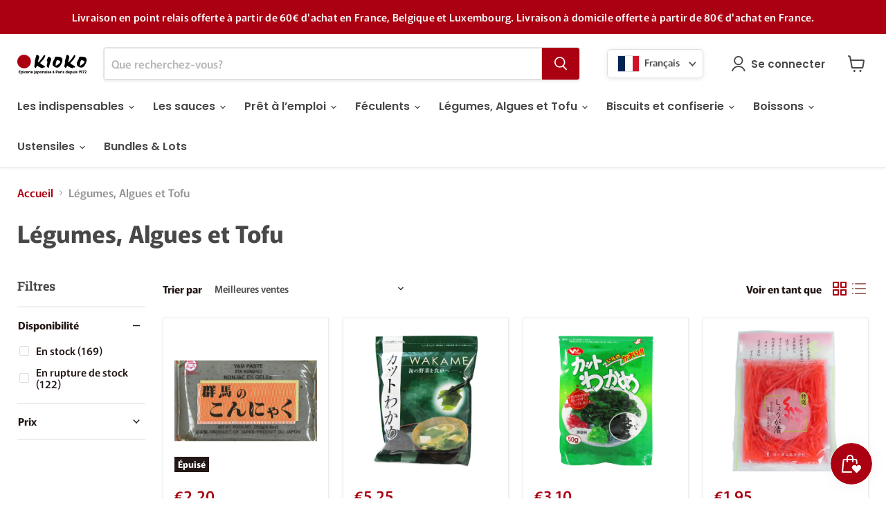

--- FILE ---
content_type: text/html; charset=utf-8
request_url: https://www.kioko.fr/collections/legumes-algues-et-tofu
body_size: 56221
content:
<!doctype html>
<html class="no-js no-touch" lang="fr">
  <head>
    <meta charset="utf-8">
    <meta http-equiv="x-ua-compatible" content="IE=edge">

    <link rel="preconnect" href="https://cdn.shopify.com">
    <link rel="preconnect" href="https://fonts.shopifycdn.com">
    <link rel="preconnect" href="https://v.shopify.com">
    <link rel="preconnect" href="https://cdn.shopifycloud.com">


    <title>Légumes, Algues et Tofu — KIOKO</title>

    

    
      <link rel="shortcut icon" href="//www.kioko.fr/cdn/shop/files/Kioko-icon_32x32.png?v=1642421630" type="image/png">
    

    
      <link rel="canonical" href="https://www.kioko.fr/collections/legumes-algues-et-tofu" />
    

    <meta name="viewport" content="width=device-width">

    
    





<meta property="og:site_name" content="KIOKO">
<meta property="og:url" content="https://www.kioko.fr/collections/legumes-algues-et-tofu">
<meta property="og:title" content="Légumes, Algues et Tofu">
<meta property="og:type" content="website">
<meta property="og:description" content="Retrouvez tous les ingrédients de la cuisine japonaise comme dans notre magasin situé à Opéra, Paris. Ramen, Nouilles japonaises, Curry japonais, et notamment Furikake.">




    
    
    

    
    
    <meta
      property="og:image"
      content="https://www.kioko.fr/cdn/shop/files/kioko_logo-1200x628_1204x630.png?v=1686116519"
    />
    <meta
      property="og:image:secure_url"
      content="https://www.kioko.fr/cdn/shop/files/kioko_logo-1200x628_1204x630.png?v=1686116519"
    />
    <meta property="og:image:width" content="1204" />
    <meta property="og:image:height" content="630" />
    
    
    <meta property="og:image:alt" content="Social media image" />
  








  <meta name="twitter:site" content="@__KIOKO__">





<meta name="twitter:title" content="Légumes, Algues et Tofu">
<meta name="twitter:description" content="Retrouvez tous les ingrédients de la cuisine japonaise comme dans notre magasin situé à Opéra, Paris. Ramen, Nouilles japonaises, Curry japonais, et notamment Furikake.">


    
    
    
      
      
      <meta name="twitter:card" content="summary_large_image">
    
    
    <meta
      property="twitter:image"
      content="https://www.kioko.fr/cdn/shop/files/kioko_logo-1200x628_1200x600_crop_center.png?v=1686116519"
    />
    <meta property="twitter:image:width" content="1200" />
    <meta property="twitter:image:height" content="600" />
    
    
    <meta property="twitter:image:alt" content="Social media image" />
  



    <link rel="preload" href="//www.kioko.fr/cdn/fonts/poppins/poppins_n6.aa29d4918bc243723d56b59572e18228ed0786f6.woff2" as="font" crossorigin="anonymous">
    <link rel="preload" as="style" href="//www.kioko.fr/cdn/shop/t/27/assets/theme.css?v=4148366110143402401767791846">

    <script>window.performance && window.performance.mark && window.performance.mark('shopify.content_for_header.start');</script><meta id="shopify-digital-wallet" name="shopify-digital-wallet" content="/50967281833/digital_wallets/dialog">
<link rel="alternate" type="application/atom+xml" title="Feed" href="/collections/legumes-algues-et-tofu.atom" />
<link rel="next" href="/collections/legumes-algues-et-tofu?page=2">
<link rel="alternate" hreflang="x-default" href="https://www.kioko.fr/collections/legumes-algues-et-tofu">
<link rel="alternate" hreflang="fr" href="https://www.kioko.fr/collections/legumes-algues-et-tofu">
<link rel="alternate" hreflang="de" href="https://www.kioko.fr/de/collections/legumes-algues-et-tofu">
<link rel="alternate" hreflang="en" href="https://www.kioko.fr/en/collections/legumes-algues-et-tofu">
<link rel="alternate" hreflang="es" href="https://www.kioko.fr/es/collections/legumes-algues-et-tofu">
<link rel="alternate" hreflang="ja" href="https://www.kioko.fr/ja/collections/legumes-algues-et-tofu">
<link rel="alternate" type="application/json+oembed" href="https://www.kioko.fr/collections/legumes-algues-et-tofu.oembed">
<script async="async" src="/checkouts/internal/preloads.js?locale=fr-FR"></script>
<script id="shopify-features" type="application/json">{"accessToken":"287a3f25d01dccbe219892100efb49bf","betas":["rich-media-storefront-analytics"],"domain":"www.kioko.fr","predictiveSearch":true,"shopId":50967281833,"locale":"fr"}</script>
<script>var Shopify = Shopify || {};
Shopify.shop = "kioko-fr.myshopify.com";
Shopify.locale = "fr";
Shopify.currency = {"active":"EUR","rate":"1.0"};
Shopify.country = "FR";
Shopify.theme = {"name":"Empire | V 12 (18\/06\/2025)","id":184392548699,"schema_name":"Empire","schema_version":"12.0.0","theme_store_id":838,"role":"main"};
Shopify.theme.handle = "null";
Shopify.theme.style = {"id":null,"handle":null};
Shopify.cdnHost = "www.kioko.fr/cdn";
Shopify.routes = Shopify.routes || {};
Shopify.routes.root = "/";</script>
<script type="module">!function(o){(o.Shopify=o.Shopify||{}).modules=!0}(window);</script>
<script>!function(o){function n(){var o=[];function n(){o.push(Array.prototype.slice.apply(arguments))}return n.q=o,n}var t=o.Shopify=o.Shopify||{};t.loadFeatures=n(),t.autoloadFeatures=n()}(window);</script>
<script id="shop-js-analytics" type="application/json">{"pageType":"collection"}</script>
<script defer="defer" async type="module" src="//www.kioko.fr/cdn/shopifycloud/shop-js/modules/v2/client.init-shop-cart-sync_Lpn8ZOi5.fr.esm.js"></script>
<script defer="defer" async type="module" src="//www.kioko.fr/cdn/shopifycloud/shop-js/modules/v2/chunk.common_X4Hu3kma.esm.js"></script>
<script defer="defer" async type="module" src="//www.kioko.fr/cdn/shopifycloud/shop-js/modules/v2/chunk.modal_BV0V5IrV.esm.js"></script>
<script type="module">
  await import("//www.kioko.fr/cdn/shopifycloud/shop-js/modules/v2/client.init-shop-cart-sync_Lpn8ZOi5.fr.esm.js");
await import("//www.kioko.fr/cdn/shopifycloud/shop-js/modules/v2/chunk.common_X4Hu3kma.esm.js");
await import("//www.kioko.fr/cdn/shopifycloud/shop-js/modules/v2/chunk.modal_BV0V5IrV.esm.js");

  window.Shopify.SignInWithShop?.initShopCartSync?.({"fedCMEnabled":true,"windoidEnabled":true});

</script>
<script>(function() {
  var isLoaded = false;
  function asyncLoad() {
    if (isLoaded) return;
    isLoaded = true;
    var urls = ["https:\/\/js.smile.io\/v1\/smile-shopify.js?shop=kioko-fr.myshopify.com","https:\/\/gdprcdn.b-cdn.net\/js\/gdpr_cookie_consent.min.js?shop=kioko-fr.myshopify.com"];
    for (var i = 0; i < urls.length; i++) {
      var s = document.createElement('script');
      s.type = 'text/javascript';
      s.async = true;
      s.src = urls[i];
      var x = document.getElementsByTagName('script')[0];
      x.parentNode.insertBefore(s, x);
    }
  };
  if(window.attachEvent) {
    window.attachEvent('onload', asyncLoad);
  } else {
    window.addEventListener('load', asyncLoad, false);
  }
})();</script>
<script id="__st">var __st={"a":50967281833,"offset":3600,"reqid":"667d91c5-0d79-47b7-b077-3f479ba0dc3f-1769721864","pageurl":"www.kioko.fr\/collections\/legumes-algues-et-tofu","u":"fc7cc4da848b","p":"collection","rtyp":"collection","rid":244353794217};</script>
<script>window.ShopifyPaypalV4VisibilityTracking = true;</script>
<script id="captcha-bootstrap">!function(){'use strict';const t='contact',e='account',n='new_comment',o=[[t,t],['blogs',n],['comments',n],[t,'customer']],c=[[e,'customer_login'],[e,'guest_login'],[e,'recover_customer_password'],[e,'create_customer']],r=t=>t.map((([t,e])=>`form[action*='/${t}']:not([data-nocaptcha='true']) input[name='form_type'][value='${e}']`)).join(','),a=t=>()=>t?[...document.querySelectorAll(t)].map((t=>t.form)):[];function s(){const t=[...o],e=r(t);return a(e)}const i='password',u='form_key',d=['recaptcha-v3-token','g-recaptcha-response','h-captcha-response',i],f=()=>{try{return window.sessionStorage}catch{return}},m='__shopify_v',_=t=>t.elements[u];function p(t,e,n=!1){try{const o=window.sessionStorage,c=JSON.parse(o.getItem(e)),{data:r}=function(t){const{data:e,action:n}=t;return t[m]||n?{data:e,action:n}:{data:t,action:n}}(c);for(const[e,n]of Object.entries(r))t.elements[e]&&(t.elements[e].value=n);n&&o.removeItem(e)}catch(o){console.error('form repopulation failed',{error:o})}}const l='form_type',E='cptcha';function T(t){t.dataset[E]=!0}const w=window,h=w.document,L='Shopify',v='ce_forms',y='captcha';let A=!1;((t,e)=>{const n=(g='f06e6c50-85a8-45c8-87d0-21a2b65856fe',I='https://cdn.shopify.com/shopifycloud/storefront-forms-hcaptcha/ce_storefront_forms_captcha_hcaptcha.v1.5.2.iife.js',D={infoText:'Protégé par hCaptcha',privacyText:'Confidentialité',termsText:'Conditions'},(t,e,n)=>{const o=w[L][v],c=o.bindForm;if(c)return c(t,g,e,D).then(n);var r;o.q.push([[t,g,e,D],n]),r=I,A||(h.body.append(Object.assign(h.createElement('script'),{id:'captcha-provider',async:!0,src:r})),A=!0)});var g,I,D;w[L]=w[L]||{},w[L][v]=w[L][v]||{},w[L][v].q=[],w[L][y]=w[L][y]||{},w[L][y].protect=function(t,e){n(t,void 0,e),T(t)},Object.freeze(w[L][y]),function(t,e,n,w,h,L){const[v,y,A,g]=function(t,e,n){const i=e?o:[],u=t?c:[],d=[...i,...u],f=r(d),m=r(i),_=r(d.filter((([t,e])=>n.includes(e))));return[a(f),a(m),a(_),s()]}(w,h,L),I=t=>{const e=t.target;return e instanceof HTMLFormElement?e:e&&e.form},D=t=>v().includes(t);t.addEventListener('submit',(t=>{const e=I(t);if(!e)return;const n=D(e)&&!e.dataset.hcaptchaBound&&!e.dataset.recaptchaBound,o=_(e),c=g().includes(e)&&(!o||!o.value);(n||c)&&t.preventDefault(),c&&!n&&(function(t){try{if(!f())return;!function(t){const e=f();if(!e)return;const n=_(t);if(!n)return;const o=n.value;o&&e.removeItem(o)}(t);const e=Array.from(Array(32),(()=>Math.random().toString(36)[2])).join('');!function(t,e){_(t)||t.append(Object.assign(document.createElement('input'),{type:'hidden',name:u})),t.elements[u].value=e}(t,e),function(t,e){const n=f();if(!n)return;const o=[...t.querySelectorAll(`input[type='${i}']`)].map((({name:t})=>t)),c=[...d,...o],r={};for(const[a,s]of new FormData(t).entries())c.includes(a)||(r[a]=s);n.setItem(e,JSON.stringify({[m]:1,action:t.action,data:r}))}(t,e)}catch(e){console.error('failed to persist form',e)}}(e),e.submit())}));const S=(t,e)=>{t&&!t.dataset[E]&&(n(t,e.some((e=>e===t))),T(t))};for(const o of['focusin','change'])t.addEventListener(o,(t=>{const e=I(t);D(e)&&S(e,y())}));const B=e.get('form_key'),M=e.get(l),P=B&&M;t.addEventListener('DOMContentLoaded',(()=>{const t=y();if(P)for(const e of t)e.elements[l].value===M&&p(e,B);[...new Set([...A(),...v().filter((t=>'true'===t.dataset.shopifyCaptcha))])].forEach((e=>S(e,t)))}))}(h,new URLSearchParams(w.location.search),n,t,e,['guest_login'])})(!0,!0)}();</script>
<script integrity="sha256-4kQ18oKyAcykRKYeNunJcIwy7WH5gtpwJnB7kiuLZ1E=" data-source-attribution="shopify.loadfeatures" defer="defer" src="//www.kioko.fr/cdn/shopifycloud/storefront/assets/storefront/load_feature-a0a9edcb.js" crossorigin="anonymous"></script>
<script data-source-attribution="shopify.dynamic_checkout.dynamic.init">var Shopify=Shopify||{};Shopify.PaymentButton=Shopify.PaymentButton||{isStorefrontPortableWallets:!0,init:function(){window.Shopify.PaymentButton.init=function(){};var t=document.createElement("script");t.src="https://www.kioko.fr/cdn/shopifycloud/portable-wallets/latest/portable-wallets.fr.js",t.type="module",document.head.appendChild(t)}};
</script>
<script data-source-attribution="shopify.dynamic_checkout.buyer_consent">
  function portableWalletsHideBuyerConsent(e){var t=document.getElementById("shopify-buyer-consent"),n=document.getElementById("shopify-subscription-policy-button");t&&n&&(t.classList.add("hidden"),t.setAttribute("aria-hidden","true"),n.removeEventListener("click",e))}function portableWalletsShowBuyerConsent(e){var t=document.getElementById("shopify-buyer-consent"),n=document.getElementById("shopify-subscription-policy-button");t&&n&&(t.classList.remove("hidden"),t.removeAttribute("aria-hidden"),n.addEventListener("click",e))}window.Shopify?.PaymentButton&&(window.Shopify.PaymentButton.hideBuyerConsent=portableWalletsHideBuyerConsent,window.Shopify.PaymentButton.showBuyerConsent=portableWalletsShowBuyerConsent);
</script>
<script data-source-attribution="shopify.dynamic_checkout.cart.bootstrap">document.addEventListener("DOMContentLoaded",(function(){function t(){return document.querySelector("shopify-accelerated-checkout-cart, shopify-accelerated-checkout")}if(t())Shopify.PaymentButton.init();else{new MutationObserver((function(e,n){t()&&(Shopify.PaymentButton.init(),n.disconnect())})).observe(document.body,{childList:!0,subtree:!0})}}));
</script>

<script>window.performance && window.performance.mark && window.performance.mark('shopify.content_for_header.end');</script>

    <link href="//www.kioko.fr/cdn/shop/t/27/assets/theme.css?v=4148366110143402401767791846" rel="stylesheet" type="text/css" media="all" />

    
      <link href="//www.kioko.fr/cdn/shop/t/27/assets/ripple.css?v=100240391239311985871750231265" rel="stylesheet" type="text/css" media="all" />
    

    
    <script>
      window.Theme = window.Theme || {};
      window.Theme.version = '12.0.0';
      window.Theme.name = 'Empire';
      window.Theme.routes = {
        "root_url": "/",
        "account_url": "/account",
        "account_login_url": "/account/login",
        "account_logout_url": "/account/logout",
        "account_register_url": "/account/register",
        "account_addresses_url": "/account/addresses",
        "collections_url": "/collections",
        "all_products_collection_url": "/collections/all",
        "search_url": "/search",
        "predictive_search_url": "/search/suggest",
        "cart_url": "/cart",
        "cart_add_url": "/cart/add",
        "cart_change_url": "/cart/change",
        "cart_clear_url": "/cart/clear",
        "product_recommendations_url": "/recommendations/products",
      };
    </script>
    

  <!-- BEGIN app block: shopify://apps/judge-me-reviews/blocks/judgeme_core/61ccd3b1-a9f2-4160-9fe9-4fec8413e5d8 --><!-- Start of Judge.me Core -->






<link rel="dns-prefetch" href="https://cdnwidget.judge.me">
<link rel="dns-prefetch" href="https://cdn.judge.me">
<link rel="dns-prefetch" href="https://cdn1.judge.me">
<link rel="dns-prefetch" href="https://api.judge.me">

<script data-cfasync='false' class='jdgm-settings-script'>window.jdgmSettings={"pagination":5,"disable_web_reviews":false,"badge_no_review_text":"Aucun avis","badge_n_reviews_text":"{{ n }} avis","badge_star_color":"#AA0011","hide_badge_preview_if_no_reviews":false,"badge_hide_text":true,"enforce_center_preview_badge":false,"widget_title":"Avis Clients","widget_open_form_text":"Écrire un avis","widget_close_form_text":"Annuler l'avis","widget_refresh_page_text":"Actualiser la page","widget_summary_text":"Basé sur {{ number_of_reviews }} avis","widget_no_review_text":"Soyez le premier à écrire un avis","widget_name_field_text":"Nom d'affichage","widget_verified_name_field_text":"Nom vérifié (public)","widget_name_placeholder_text":"Nom d'affichage","widget_required_field_error_text":"Ce champ est obligatoire.","widget_email_field_text":"Adresse email","widget_verified_email_field_text":"Email vérifié (privé, ne peut pas être modifié)","widget_email_placeholder_text":"Votre adresse email","widget_email_field_error_text":"Veuillez entrer une adresse email valide.","widget_rating_field_text":"Évaluation","widget_review_title_field_text":"Titre de l'avis","widget_review_title_placeholder_text":"Donnez un titre à votre avis","widget_review_body_field_text":"Contenu de l'avis","widget_review_body_placeholder_text":"Commencez à écrire ici...","widget_pictures_field_text":"Photo/Vidéo (facultatif)","widget_submit_review_text":"Soumettre l'avis","widget_submit_verified_review_text":"Soumettre un avis vérifié","widget_submit_success_msg_with_auto_publish":"Merci ! Veuillez actualiser la page dans quelques instants pour voir votre avis. Vous pouvez supprimer ou modifier votre avis en vous connectant à \u003ca href='https://judge.me/login' target='_blank' rel='nofollow noopener'\u003eJudge.me\u003c/a\u003e","widget_submit_success_msg_no_auto_publish":"Merci ! Votre avis sera publié dès qu'il sera approuvé par l'administrateur de la boutique. Vous pouvez supprimer ou modifier votre avis en vous connectant à \u003ca href='https://judge.me/login' target='_blank' rel='nofollow noopener'\u003eJudge.me\u003c/a\u003e","widget_show_default_reviews_out_of_total_text":"Affichage de {{ n_reviews_shown }} sur {{ n_reviews }} avis.","widget_show_all_link_text":"Tout afficher","widget_show_less_link_text":"Afficher moins","widget_author_said_text":"{{ reviewer_name }} a dit :","widget_days_text":"il y a {{ n }} jour/jours","widget_weeks_text":"il y a {{ n }} semaine/semaines","widget_months_text":"il y a {{ n }} mois","widget_years_text":"il y a {{ n }} an/ans","widget_yesterday_text":"Hier","widget_today_text":"Aujourd'hui","widget_replied_text":"\u003e\u003e {{ shop_name }} a répondu :","widget_read_more_text":"Lire plus","widget_reviewer_name_as_initial":"","widget_rating_filter_color":"#fbcd0a","widget_rating_filter_see_all_text":"Voir tous les avis","widget_sorting_most_recent_text":"Plus récents","widget_sorting_highest_rating_text":"Meilleures notes","widget_sorting_lowest_rating_text":"Notes les plus basses","widget_sorting_with_pictures_text":"Uniquement les photos","widget_sorting_most_helpful_text":"Plus utiles","widget_open_question_form_text":"Poser une question","widget_reviews_subtab_text":"Avis","widget_questions_subtab_text":"Questions","widget_question_label_text":"Question","widget_answer_label_text":"Réponse","widget_question_placeholder_text":"Écrivez votre question ici","widget_submit_question_text":"Soumettre la question","widget_question_submit_success_text":"Merci pour votre question ! Nous vous notifierons dès qu'elle aura une réponse.","widget_star_color":"#AA0011","verified_badge_text":"Vérifié","verified_badge_bg_color":"","verified_badge_text_color":"","verified_badge_placement":"left-of-reviewer-name","widget_review_max_height":"","widget_hide_border":false,"widget_social_share":false,"widget_thumb":false,"widget_review_location_show":false,"widget_location_format":"","all_reviews_include_out_of_store_products":true,"all_reviews_out_of_store_text":"(hors boutique)","all_reviews_pagination":100,"all_reviews_product_name_prefix_text":"à propos de","enable_review_pictures":true,"enable_question_anwser":false,"widget_theme":"default","review_date_format":"dd/mm/yy","default_sort_method":"most-recent","widget_product_reviews_subtab_text":"Avis Produits","widget_shop_reviews_subtab_text":"Avis Boutique","widget_other_products_reviews_text":"Avis pour d'autres produits","widget_store_reviews_subtab_text":"Avis de la boutique","widget_no_store_reviews_text":"Cette boutique n'a pas encore reçu d'avis","widget_web_restriction_product_reviews_text":"Ce produit n'a pas encore reçu d'avis","widget_no_items_text":"Aucun élément trouvé","widget_show_more_text":"Afficher plus","widget_write_a_store_review_text":"Écrire un avis sur la boutique","widget_other_languages_heading":"Avis dans d'autres langues","widget_translate_review_text":"Traduire l'avis en {{ language }}","widget_translating_review_text":"Traduction en cours...","widget_show_original_translation_text":"Afficher l'original ({{ language }})","widget_translate_review_failed_text":"Impossible de traduire cet avis.","widget_translate_review_retry_text":"Réessayer","widget_translate_review_try_again_later_text":"Réessayez plus tard","show_product_url_for_grouped_product":false,"widget_sorting_pictures_first_text":"Photos en premier","show_pictures_on_all_rev_page_mobile":false,"show_pictures_on_all_rev_page_desktop":false,"floating_tab_hide_mobile_install_preference":false,"floating_tab_button_name":"★ Avis","floating_tab_title":"Laissons nos clients parler pour nous","floating_tab_button_color":"","floating_tab_button_background_color":"","floating_tab_url":"","floating_tab_url_enabled":false,"floating_tab_tab_style":"text","all_reviews_text_badge_text":"Les clients nous notent {{ shop.metafields.judgeme.all_reviews_rating | round: 1 }}/5 basé sur {{ shop.metafields.judgeme.all_reviews_count }} avis.","all_reviews_text_badge_text_branded_style":"{{ shop.metafields.judgeme.all_reviews_rating | round: 1 }} sur 5 étoiles basé sur {{ shop.metafields.judgeme.all_reviews_count }} avis","is_all_reviews_text_badge_a_link":false,"show_stars_for_all_reviews_text_badge":false,"all_reviews_text_badge_url":"","all_reviews_text_style":"branded","all_reviews_text_color_style":"judgeme_brand_color","all_reviews_text_color":"#108474","all_reviews_text_show_jm_brand":true,"featured_carousel_show_header":true,"featured_carousel_title":"Laissons nos clients parler pour nous","testimonials_carousel_title":"Les clients nous disent","videos_carousel_title":"Histoire de clients réels","cards_carousel_title":"Les clients nous disent","featured_carousel_count_text":"sur {{ n }} avis","featured_carousel_add_link_to_all_reviews_page":false,"featured_carousel_url":"","featured_carousel_show_images":true,"featured_carousel_autoslide_interval":5,"featured_carousel_arrows_on_the_sides":false,"featured_carousel_height":250,"featured_carousel_width":80,"featured_carousel_image_size":0,"featured_carousel_image_height":250,"featured_carousel_arrow_color":"#eeeeee","verified_count_badge_style":"branded","verified_count_badge_orientation":"horizontal","verified_count_badge_color_style":"judgeme_brand_color","verified_count_badge_color":"#108474","is_verified_count_badge_a_link":false,"verified_count_badge_url":"","verified_count_badge_show_jm_brand":true,"widget_rating_preset_default":5,"widget_first_sub_tab":"product-reviews","widget_show_histogram":true,"widget_histogram_use_custom_color":false,"widget_pagination_use_custom_color":false,"widget_star_use_custom_color":false,"widget_verified_badge_use_custom_color":false,"widget_write_review_use_custom_color":false,"picture_reminder_submit_button":"Upload Pictures","enable_review_videos":false,"mute_video_by_default":false,"widget_sorting_videos_first_text":"Vidéos en premier","widget_review_pending_text":"En attente","featured_carousel_items_for_large_screen":3,"social_share_options_order":"Facebook,Twitter","remove_microdata_snippet":true,"disable_json_ld":false,"enable_json_ld_products":false,"preview_badge_show_question_text":false,"preview_badge_no_question_text":"Aucune question","preview_badge_n_question_text":"{{ number_of_questions }} question/questions","qa_badge_show_icon":false,"qa_badge_position":"same-row","remove_judgeme_branding":false,"widget_add_search_bar":false,"widget_search_bar_placeholder":"Recherche","widget_sorting_verified_only_text":"Vérifiés uniquement","featured_carousel_theme":"default","featured_carousel_show_rating":true,"featured_carousel_show_title":true,"featured_carousel_show_body":true,"featured_carousel_show_date":false,"featured_carousel_show_reviewer":true,"featured_carousel_show_product":false,"featured_carousel_header_background_color":"#108474","featured_carousel_header_text_color":"#ffffff","featured_carousel_name_product_separator":"reviewed","featured_carousel_full_star_background":"#108474","featured_carousel_empty_star_background":"#dadada","featured_carousel_vertical_theme_background":"#f9fafb","featured_carousel_verified_badge_enable":true,"featured_carousel_verified_badge_color":"#108474","featured_carousel_border_style":"round","featured_carousel_review_line_length_limit":3,"featured_carousel_more_reviews_button_text":"Lire plus d'avis","featured_carousel_view_product_button_text":"Voir le produit","all_reviews_page_load_reviews_on":"scroll","all_reviews_page_load_more_text":"Charger plus d'avis","disable_fb_tab_reviews":false,"enable_ajax_cdn_cache":false,"widget_advanced_speed_features":5,"widget_public_name_text":"affiché publiquement comme","default_reviewer_name":"John Smith","default_reviewer_name_has_non_latin":true,"widget_reviewer_anonymous":"Anonyme","medals_widget_title":"Médailles d'avis Judge.me","medals_widget_background_color":"#f9fafb","medals_widget_position":"footer_all_pages","medals_widget_border_color":"#f9fafb","medals_widget_verified_text_position":"left","medals_widget_use_monochromatic_version":false,"medals_widget_elements_color":"#108474","show_reviewer_avatar":true,"widget_invalid_yt_video_url_error_text":"Pas une URL de vidéo YouTube","widget_max_length_field_error_text":"Veuillez ne pas dépasser {0} caractères.","widget_show_country_flag":false,"widget_show_collected_via_shop_app":true,"widget_verified_by_shop_badge_style":"light","widget_verified_by_shop_text":"Vérifié par la boutique","widget_show_photo_gallery":false,"widget_load_with_code_splitting":true,"widget_ugc_install_preference":false,"widget_ugc_title":"Fait par nous, partagé par vous","widget_ugc_subtitle":"Taguez-nous pour voir votre photo mise en avant sur notre page","widget_ugc_arrows_color":"#ffffff","widget_ugc_primary_button_text":"Acheter maintenant","widget_ugc_primary_button_background_color":"#108474","widget_ugc_primary_button_text_color":"#ffffff","widget_ugc_primary_button_border_width":"0","widget_ugc_primary_button_border_style":"none","widget_ugc_primary_button_border_color":"#108474","widget_ugc_primary_button_border_radius":"25","widget_ugc_secondary_button_text":"Charger plus","widget_ugc_secondary_button_background_color":"#ffffff","widget_ugc_secondary_button_text_color":"#108474","widget_ugc_secondary_button_border_width":"2","widget_ugc_secondary_button_border_style":"solid","widget_ugc_secondary_button_border_color":"#108474","widget_ugc_secondary_button_border_radius":"25","widget_ugc_reviews_button_text":"Voir les avis","widget_ugc_reviews_button_background_color":"#ffffff","widget_ugc_reviews_button_text_color":"#108474","widget_ugc_reviews_button_border_width":"2","widget_ugc_reviews_button_border_style":"solid","widget_ugc_reviews_button_border_color":"#108474","widget_ugc_reviews_button_border_radius":"25","widget_ugc_reviews_button_link_to":"judgeme-reviews-page","widget_ugc_show_post_date":true,"widget_ugc_max_width":"800","widget_rating_metafield_value_type":true,"widget_primary_color":"#AA0011","widget_enable_secondary_color":false,"widget_secondary_color":"#edf5f5","widget_summary_average_rating_text":"{{ average_rating }} sur 5","widget_media_grid_title":"Photos \u0026 vidéos clients","widget_media_grid_see_more_text":"Voir plus","widget_round_style":false,"widget_show_product_medals":true,"widget_verified_by_judgeme_text":"Vérifié par Judge.me","widget_show_store_medals":true,"widget_verified_by_judgeme_text_in_store_medals":"Vérifié par Judge.me","widget_media_field_exceed_quantity_message":"Désolé, nous ne pouvons accepter que {{ max_media }} pour un avis.","widget_media_field_exceed_limit_message":"{{ file_name }} est trop volumineux, veuillez sélectionner un {{ media_type }} de moins de {{ size_limit }}MB.","widget_review_submitted_text":"Avis soumis !","widget_question_submitted_text":"Question soumise !","widget_close_form_text_question":"Annuler","widget_write_your_answer_here_text":"Écrivez votre réponse ici","widget_enabled_branded_link":true,"widget_show_collected_by_judgeme":true,"widget_reviewer_name_color":"","widget_write_review_text_color":"","widget_write_review_bg_color":"","widget_collected_by_judgeme_text":"collecté par Judge.me","widget_pagination_type":"standard","widget_load_more_text":"Charger plus","widget_load_more_color":"#108474","widget_full_review_text":"Avis complet","widget_read_more_reviews_text":"Lire plus d'avis","widget_read_questions_text":"Lire les questions","widget_questions_and_answers_text":"Questions \u0026 Réponses","widget_verified_by_text":"Vérifié par","widget_verified_text":"Vérifié","widget_number_of_reviews_text":"{{ number_of_reviews }} avis","widget_back_button_text":"Retour","widget_next_button_text":"Suivant","widget_custom_forms_filter_button":"Filtres","custom_forms_style":"horizontal","widget_show_review_information":false,"how_reviews_are_collected":"Comment les avis sont-ils collectés ?","widget_show_review_keywords":false,"widget_gdpr_statement":"Comment nous utilisons vos données : Nous vous contacterons uniquement à propos de l'avis que vous avez laissé, et seulement si nécessaire. En soumettant votre avis, vous acceptez les \u003ca href='https://judge.me/terms' target='_blank' rel='nofollow noopener'\u003econditions\u003c/a\u003e, la \u003ca href='https://judge.me/privacy' target='_blank' rel='nofollow noopener'\u003epolitique de confidentialité\u003c/a\u003e et les \u003ca href='https://judge.me/content-policy' target='_blank' rel='nofollow noopener'\u003epolitiques de contenu\u003c/a\u003e de Judge.me.","widget_multilingual_sorting_enabled":false,"widget_translate_review_content_enabled":false,"widget_translate_review_content_method":"manual","popup_widget_review_selection":"automatically_with_pictures","popup_widget_round_border_style":true,"popup_widget_show_title":true,"popup_widget_show_body":true,"popup_widget_show_reviewer":false,"popup_widget_show_product":true,"popup_widget_show_pictures":true,"popup_widget_use_review_picture":true,"popup_widget_show_on_home_page":true,"popup_widget_show_on_product_page":true,"popup_widget_show_on_collection_page":true,"popup_widget_show_on_cart_page":true,"popup_widget_position":"bottom_left","popup_widget_first_review_delay":5,"popup_widget_duration":5,"popup_widget_interval":5,"popup_widget_review_count":5,"popup_widget_hide_on_mobile":true,"review_snippet_widget_round_border_style":true,"review_snippet_widget_card_color":"#FFFFFF","review_snippet_widget_slider_arrows_background_color":"#FFFFFF","review_snippet_widget_slider_arrows_color":"#000000","review_snippet_widget_star_color":"#108474","show_product_variant":false,"all_reviews_product_variant_label_text":"Variante : ","widget_show_verified_branding":true,"widget_ai_summary_title":"Les clients disent","widget_ai_summary_disclaimer":"Résumé des avis généré par IA basé sur les avis clients récents","widget_show_ai_summary":false,"widget_show_ai_summary_bg":false,"widget_show_review_title_input":true,"redirect_reviewers_invited_via_email":"external_form","request_store_review_after_product_review":false,"request_review_other_products_in_order":false,"review_form_color_scheme":"default","review_form_corner_style":"square","review_form_star_color":{},"review_form_text_color":"#333333","review_form_background_color":"#ffffff","review_form_field_background_color":"#fafafa","review_form_button_color":{},"review_form_button_text_color":"#ffffff","review_form_modal_overlay_color":"#000000","review_content_screen_title_text":"Comment évalueriez-vous ce produit ?","review_content_introduction_text":"Nous serions ravis que vous partagiez un peu votre expérience.","store_review_form_title_text":"Comment évalueriez-vous cette boutique ?","store_review_form_introduction_text":"Nous serions ravis que vous partagiez un peu votre expérience.","show_review_guidance_text":true,"one_star_review_guidance_text":"Mauvais","five_star_review_guidance_text":"Excellent","customer_information_screen_title_text":"À propos de vous","customer_information_introduction_text":"Veuillez nous en dire plus sur vous.","custom_questions_screen_title_text":"Votre expérience en détail","custom_questions_introduction_text":"Voici quelques questions pour nous aider à mieux comprendre votre expérience.","review_submitted_screen_title_text":"Merci pour votre avis !","review_submitted_screen_thank_you_text":"Nous le traitons et il apparaîtra bientôt dans la boutique.","review_submitted_screen_email_verification_text":"Veuillez confirmer votre email en cliquant sur le lien que nous venons de vous envoyer. Cela nous aide à maintenir des avis authentiques.","review_submitted_request_store_review_text":"Aimeriez-vous partager votre expérience d'achat avec nous ?","review_submitted_review_other_products_text":"Aimeriez-vous évaluer ces produits ?","store_review_screen_title_text":"Voulez-vous partager votre expérience de shopping avec nous ?","store_review_introduction_text":"Nous apprécions votre retour d'expérience et nous l'utilisons pour nous améliorer. Veuillez partager vos pensées ou suggestions.","reviewer_media_screen_title_picture_text":"Partager une photo","reviewer_media_introduction_picture_text":"Téléchargez une photo pour étayer votre avis.","reviewer_media_screen_title_video_text":"Partager une vidéo","reviewer_media_introduction_video_text":"Téléchargez une vidéo pour étayer votre avis.","reviewer_media_screen_title_picture_or_video_text":"Partager une photo ou une vidéo","reviewer_media_introduction_picture_or_video_text":"Téléchargez une photo ou une vidéo pour étayer votre avis.","reviewer_media_youtube_url_text":"Collez votre URL Youtube ici","advanced_settings_next_step_button_text":"Suivant","advanced_settings_close_review_button_text":"Fermer","modal_write_review_flow":true,"write_review_flow_required_text":"Obligatoire","write_review_flow_privacy_message_text":"Nous respectons votre vie privée.","write_review_flow_anonymous_text":"Avis anonyme","write_review_flow_visibility_text":"Ne sera pas visible pour les autres clients.","write_review_flow_multiple_selection_help_text":"Sélectionnez autant que vous le souhaitez","write_review_flow_single_selection_help_text":"Sélectionnez une option","write_review_flow_required_field_error_text":"Ce champ est obligatoire","write_review_flow_invalid_email_error_text":"Veuillez saisir une adresse email valide","write_review_flow_max_length_error_text":"Max. {{ max_length }} caractères.","write_review_flow_media_upload_text":"\u003cb\u003eCliquez pour télécharger\u003c/b\u003e ou glissez-déposez","write_review_flow_gdpr_statement":"Nous vous contacterons uniquement au sujet de votre avis si nécessaire. En soumettant votre avis, vous acceptez nos \u003ca href='https://judge.me/terms' target='_blank' rel='nofollow noopener'\u003econditions d'utilisation\u003c/a\u003e et notre \u003ca href='https://judge.me/privacy' target='_blank' rel='nofollow noopener'\u003epolitique de confidentialité\u003c/a\u003e.","rating_only_reviews_enabled":true,"show_negative_reviews_help_screen":false,"new_review_flow_help_screen_rating_threshold":3,"negative_review_resolution_screen_title_text":"Dites-nous plus","negative_review_resolution_text":"Votre expérience est importante pour nous. S'il y a eu des problèmes avec votre achat, nous sommes là pour vous aider. N'hésitez pas à nous contacter, nous aimerions avoir l'opportunité de corriger les choses.","negative_review_resolution_button_text":"Contactez-nous","negative_review_resolution_proceed_with_review_text":"Laisser un avis","negative_review_resolution_subject":"Problème avec l'achat de {{ shop_name }}.{{ order_name }}","preview_badge_collection_page_install_status":false,"widget_review_custom_css":"","preview_badge_custom_css":"","preview_badge_stars_count":"5-stars","featured_carousel_custom_css":"","floating_tab_custom_css":"","all_reviews_widget_custom_css":"","medals_widget_custom_css":"","verified_badge_custom_css":"","all_reviews_text_custom_css":"","transparency_badges_collected_via_store_invite":false,"transparency_badges_from_another_provider":false,"transparency_badges_collected_from_store_visitor":false,"transparency_badges_collected_by_verified_review_provider":false,"transparency_badges_earned_reward":false,"transparency_badges_collected_via_store_invite_text":"Avis collecté via l'invitation du magasin","transparency_badges_from_another_provider_text":"Avis collecté d'un autre fournisseur","transparency_badges_collected_from_store_visitor_text":"Avis collecté d'un visiteur du magasin","transparency_badges_written_in_google_text":"Avis écrit sur Google","transparency_badges_written_in_etsy_text":"Avis écrit sur Etsy","transparency_badges_written_in_shop_app_text":"Avis écrit sur Shop App","transparency_badges_earned_reward_text":"Avis a gagné une récompense pour une commande future","product_review_widget_per_page":10,"widget_store_review_label_text":"Avis de la boutique","checkout_comment_extension_title_on_product_page":"Customer Comments","checkout_comment_extension_num_latest_comment_show":5,"checkout_comment_extension_format":"name_and_timestamp","checkout_comment_customer_name":"last_initial","checkout_comment_comment_notification":true,"preview_badge_collection_page_install_preference":false,"preview_badge_home_page_install_preference":false,"preview_badge_product_page_install_preference":false,"review_widget_install_preference":"","review_carousel_install_preference":false,"floating_reviews_tab_install_preference":"none","verified_reviews_count_badge_install_preference":false,"all_reviews_text_install_preference":false,"review_widget_best_location":false,"judgeme_medals_install_preference":false,"review_widget_revamp_enabled":false,"review_widget_qna_enabled":false,"review_widget_header_theme":"minimal","review_widget_widget_title_enabled":true,"review_widget_header_text_size":"medium","review_widget_header_text_weight":"regular","review_widget_average_rating_style":"compact","review_widget_bar_chart_enabled":true,"review_widget_bar_chart_type":"numbers","review_widget_bar_chart_style":"standard","review_widget_expanded_media_gallery_enabled":false,"review_widget_reviews_section_theme":"standard","review_widget_image_style":"thumbnails","review_widget_review_image_ratio":"square","review_widget_stars_size":"medium","review_widget_verified_badge":"standard_text","review_widget_review_title_text_size":"medium","review_widget_review_text_size":"medium","review_widget_review_text_length":"medium","review_widget_number_of_columns_desktop":3,"review_widget_carousel_transition_speed":5,"review_widget_custom_questions_answers_display":"always","review_widget_button_text_color":"#FFFFFF","review_widget_text_color":"#000000","review_widget_lighter_text_color":"#7B7B7B","review_widget_corner_styling":"soft","review_widget_review_word_singular":"avis","review_widget_review_word_plural":"avis","review_widget_voting_label":"Utile?","review_widget_shop_reply_label":"Réponse de {{ shop_name }} :","review_widget_filters_title":"Filtres","qna_widget_question_word_singular":"Question","qna_widget_question_word_plural":"Questions","qna_widget_answer_reply_label":"Réponse de {{ answerer_name }} :","qna_content_screen_title_text":"Poser une question sur ce produit","qna_widget_question_required_field_error_text":"Veuillez entrer votre question.","qna_widget_flow_gdpr_statement":"Nous vous contacterons uniquement au sujet de votre question si nécessaire. En soumettant votre question, vous acceptez nos \u003ca href='https://judge.me/terms' target='_blank' rel='nofollow noopener'\u003econditions d'utilisation\u003c/a\u003e et notre \u003ca href='https://judge.me/privacy' target='_blank' rel='nofollow noopener'\u003epolitique de confidentialité\u003c/a\u003e.","qna_widget_question_submitted_text":"Merci pour votre question !","qna_widget_close_form_text_question":"Fermer","qna_widget_question_submit_success_text":"Nous vous enverrons un email lorsque nous répondrons à votre question.","all_reviews_widget_v2025_enabled":false,"all_reviews_widget_v2025_header_theme":"default","all_reviews_widget_v2025_widget_title_enabled":true,"all_reviews_widget_v2025_header_text_size":"medium","all_reviews_widget_v2025_header_text_weight":"regular","all_reviews_widget_v2025_average_rating_style":"compact","all_reviews_widget_v2025_bar_chart_enabled":true,"all_reviews_widget_v2025_bar_chart_type":"numbers","all_reviews_widget_v2025_bar_chart_style":"standard","all_reviews_widget_v2025_expanded_media_gallery_enabled":false,"all_reviews_widget_v2025_show_store_medals":true,"all_reviews_widget_v2025_show_photo_gallery":true,"all_reviews_widget_v2025_show_review_keywords":false,"all_reviews_widget_v2025_show_ai_summary":false,"all_reviews_widget_v2025_show_ai_summary_bg":false,"all_reviews_widget_v2025_add_search_bar":false,"all_reviews_widget_v2025_default_sort_method":"most-recent","all_reviews_widget_v2025_reviews_per_page":10,"all_reviews_widget_v2025_reviews_section_theme":"default","all_reviews_widget_v2025_image_style":"thumbnails","all_reviews_widget_v2025_review_image_ratio":"square","all_reviews_widget_v2025_stars_size":"medium","all_reviews_widget_v2025_verified_badge":"bold_badge","all_reviews_widget_v2025_review_title_text_size":"medium","all_reviews_widget_v2025_review_text_size":"medium","all_reviews_widget_v2025_review_text_length":"medium","all_reviews_widget_v2025_number_of_columns_desktop":3,"all_reviews_widget_v2025_carousel_transition_speed":5,"all_reviews_widget_v2025_custom_questions_answers_display":"always","all_reviews_widget_v2025_show_product_variant":false,"all_reviews_widget_v2025_show_reviewer_avatar":true,"all_reviews_widget_v2025_reviewer_name_as_initial":"","all_reviews_widget_v2025_review_location_show":false,"all_reviews_widget_v2025_location_format":"","all_reviews_widget_v2025_show_country_flag":false,"all_reviews_widget_v2025_verified_by_shop_badge_style":"light","all_reviews_widget_v2025_social_share":false,"all_reviews_widget_v2025_social_share_options_order":"Facebook,Twitter,LinkedIn,Pinterest","all_reviews_widget_v2025_pagination_type":"standard","all_reviews_widget_v2025_button_text_color":"#FFFFFF","all_reviews_widget_v2025_text_color":"#000000","all_reviews_widget_v2025_lighter_text_color":"#7B7B7B","all_reviews_widget_v2025_corner_styling":"soft","all_reviews_widget_v2025_title":"Avis clients","all_reviews_widget_v2025_ai_summary_title":"Les clients disent à propos de cette boutique","all_reviews_widget_v2025_no_review_text":"Soyez le premier à écrire un avis","platform":"shopify","branding_url":"https://app.judge.me/reviews","branding_text":"Propulsé par Judge.me","locale":"en","reply_name":"KIOKO","widget_version":"3.0","footer":true,"autopublish":false,"review_dates":true,"enable_custom_form":false,"shop_locale":"fr","enable_multi_locales_translations":true,"show_review_title_input":true,"review_verification_email_status":"always","can_be_branded":false,"reply_name_text":"KIOKO"};</script> <style class='jdgm-settings-style'>﻿.jdgm-xx{left:0}:root{--jdgm-primary-color: #a01;--jdgm-secondary-color: rgba(170,0,17,0.1);--jdgm-star-color: #a01;--jdgm-write-review-text-color: white;--jdgm-write-review-bg-color: #AA0011;--jdgm-paginate-color: #a01;--jdgm-border-radius: 0;--jdgm-reviewer-name-color: #AA0011}.jdgm-histogram__bar-content{background-color:#a01}.jdgm-rev[data-verified-buyer=true] .jdgm-rev__icon.jdgm-rev__icon:after,.jdgm-rev__buyer-badge.jdgm-rev__buyer-badge{color:white;background-color:#a01}.jdgm-review-widget--small .jdgm-gallery.jdgm-gallery .jdgm-gallery__thumbnail-link:nth-child(8) .jdgm-gallery__thumbnail-wrapper.jdgm-gallery__thumbnail-wrapper:before{content:"Voir plus"}@media only screen and (min-width: 768px){.jdgm-gallery.jdgm-gallery .jdgm-gallery__thumbnail-link:nth-child(8) .jdgm-gallery__thumbnail-wrapper.jdgm-gallery__thumbnail-wrapper:before{content:"Voir plus"}}.jdgm-preview-badge .jdgm-star.jdgm-star{color:#AA0011}.jdgm-prev-badge__text{display:none !important}.jdgm-author-all-initials{display:none !important}.jdgm-author-last-initial{display:none !important}.jdgm-rev-widg__title{visibility:hidden}.jdgm-rev-widg__summary-text{visibility:hidden}.jdgm-prev-badge__text{visibility:hidden}.jdgm-rev__prod-link-prefix:before{content:'à propos de'}.jdgm-rev__variant-label:before{content:'Variante : '}.jdgm-rev__out-of-store-text:before{content:'(hors boutique)'}@media only screen and (min-width: 768px){.jdgm-rev__pics .jdgm-rev_all-rev-page-picture-separator,.jdgm-rev__pics .jdgm-rev__product-picture{display:none}}@media only screen and (max-width: 768px){.jdgm-rev__pics .jdgm-rev_all-rev-page-picture-separator,.jdgm-rev__pics .jdgm-rev__product-picture{display:none}}.jdgm-preview-badge[data-template="product"]{display:none !important}.jdgm-preview-badge[data-template="collection"]{display:none !important}.jdgm-preview-badge[data-template="index"]{display:none !important}.jdgm-review-widget[data-from-snippet="true"]{display:none !important}.jdgm-verified-count-badget[data-from-snippet="true"]{display:none !important}.jdgm-carousel-wrapper[data-from-snippet="true"]{display:none !important}.jdgm-all-reviews-text[data-from-snippet="true"]{display:none !important}.jdgm-medals-section[data-from-snippet="true"]{display:none !important}.jdgm-ugc-media-wrapper[data-from-snippet="true"]{display:none !important}.jdgm-rev__transparency-badge[data-badge-type="review_collected_via_store_invitation"]{display:none !important}.jdgm-rev__transparency-badge[data-badge-type="review_collected_from_another_provider"]{display:none !important}.jdgm-rev__transparency-badge[data-badge-type="review_collected_from_store_visitor"]{display:none !important}.jdgm-rev__transparency-badge[data-badge-type="review_written_in_etsy"]{display:none !important}.jdgm-rev__transparency-badge[data-badge-type="review_written_in_google_business"]{display:none !important}.jdgm-rev__transparency-badge[data-badge-type="review_written_in_shop_app"]{display:none !important}.jdgm-rev__transparency-badge[data-badge-type="review_earned_for_future_purchase"]{display:none !important}.jdgm-review-snippet-widget .jdgm-rev-snippet-widget__cards-container .jdgm-rev-snippet-card{border-radius:8px;background:#fff}.jdgm-review-snippet-widget .jdgm-rev-snippet-widget__cards-container .jdgm-rev-snippet-card__rev-rating .jdgm-star{color:#108474}.jdgm-review-snippet-widget .jdgm-rev-snippet-widget__prev-btn,.jdgm-review-snippet-widget .jdgm-rev-snippet-widget__next-btn{border-radius:50%;background:#fff}.jdgm-review-snippet-widget .jdgm-rev-snippet-widget__prev-btn>svg,.jdgm-review-snippet-widget .jdgm-rev-snippet-widget__next-btn>svg{fill:#000}.jdgm-full-rev-modal.rev-snippet-widget .jm-mfp-container .jm-mfp-content,.jdgm-full-rev-modal.rev-snippet-widget .jm-mfp-container .jdgm-full-rev__icon,.jdgm-full-rev-modal.rev-snippet-widget .jm-mfp-container .jdgm-full-rev__pic-img,.jdgm-full-rev-modal.rev-snippet-widget .jm-mfp-container .jdgm-full-rev__reply{border-radius:8px}.jdgm-full-rev-modal.rev-snippet-widget .jm-mfp-container .jdgm-full-rev[data-verified-buyer="true"] .jdgm-full-rev__icon::after{border-radius:8px}.jdgm-full-rev-modal.rev-snippet-widget .jm-mfp-container .jdgm-full-rev .jdgm-rev__buyer-badge{border-radius:calc( 8px / 2 )}.jdgm-full-rev-modal.rev-snippet-widget .jm-mfp-container .jdgm-full-rev .jdgm-full-rev__replier::before{content:'KIOKO'}.jdgm-full-rev-modal.rev-snippet-widget .jm-mfp-container .jdgm-full-rev .jdgm-full-rev__product-button{border-radius:calc( 8px * 6 )}
</style> <style class='jdgm-settings-style'></style>

  
  
  
  <style class='jdgm-miracle-styles'>
  @-webkit-keyframes jdgm-spin{0%{-webkit-transform:rotate(0deg);-ms-transform:rotate(0deg);transform:rotate(0deg)}100%{-webkit-transform:rotate(359deg);-ms-transform:rotate(359deg);transform:rotate(359deg)}}@keyframes jdgm-spin{0%{-webkit-transform:rotate(0deg);-ms-transform:rotate(0deg);transform:rotate(0deg)}100%{-webkit-transform:rotate(359deg);-ms-transform:rotate(359deg);transform:rotate(359deg)}}@font-face{font-family:'JudgemeStar';src:url("[data-uri]") format("woff");font-weight:normal;font-style:normal}.jdgm-star{font-family:'JudgemeStar';display:inline !important;text-decoration:none !important;padding:0 4px 0 0 !important;margin:0 !important;font-weight:bold;opacity:1;-webkit-font-smoothing:antialiased;-moz-osx-font-smoothing:grayscale}.jdgm-star:hover{opacity:1}.jdgm-star:last-of-type{padding:0 !important}.jdgm-star.jdgm--on:before{content:"\e000"}.jdgm-star.jdgm--off:before{content:"\e001"}.jdgm-star.jdgm--half:before{content:"\e002"}.jdgm-widget *{margin:0;line-height:1.4;-webkit-box-sizing:border-box;-moz-box-sizing:border-box;box-sizing:border-box;-webkit-overflow-scrolling:touch}.jdgm-hidden{display:none !important;visibility:hidden !important}.jdgm-temp-hidden{display:none}.jdgm-spinner{width:40px;height:40px;margin:auto;border-radius:50%;border-top:2px solid #eee;border-right:2px solid #eee;border-bottom:2px solid #eee;border-left:2px solid #ccc;-webkit-animation:jdgm-spin 0.8s infinite linear;animation:jdgm-spin 0.8s infinite linear}.jdgm-prev-badge{display:block !important}

</style>


  
  
   


<script data-cfasync='false' class='jdgm-script'>
!function(e){window.jdgm=window.jdgm||{},jdgm.CDN_HOST="https://cdnwidget.judge.me/",jdgm.CDN_HOST_ALT="https://cdn2.judge.me/cdn/widget_frontend/",jdgm.API_HOST="https://api.judge.me/",jdgm.CDN_BASE_URL="https://cdn.shopify.com/extensions/019c0abf-5f74-78ae-8f4c-7d58d04bc050/judgeme-extensions-326/assets/",
jdgm.docReady=function(d){(e.attachEvent?"complete"===e.readyState:"loading"!==e.readyState)?
setTimeout(d,0):e.addEventListener("DOMContentLoaded",d)},jdgm.loadCSS=function(d,t,o,a){
!o&&jdgm.loadCSS.requestedUrls.indexOf(d)>=0||(jdgm.loadCSS.requestedUrls.push(d),
(a=e.createElement("link")).rel="stylesheet",a.class="jdgm-stylesheet",a.media="nope!",
a.href=d,a.onload=function(){this.media="all",t&&setTimeout(t)},e.body.appendChild(a))},
jdgm.loadCSS.requestedUrls=[],jdgm.loadJS=function(e,d){var t=new XMLHttpRequest;
t.onreadystatechange=function(){4===t.readyState&&(Function(t.response)(),d&&d(t.response))},
t.open("GET",e),t.onerror=function(){if(e.indexOf(jdgm.CDN_HOST)===0&&jdgm.CDN_HOST_ALT!==jdgm.CDN_HOST){var f=e.replace(jdgm.CDN_HOST,jdgm.CDN_HOST_ALT);jdgm.loadJS(f,d)}},t.send()},jdgm.docReady((function(){(window.jdgmLoadCSS||e.querySelectorAll(
".jdgm-widget, .jdgm-all-reviews-page").length>0)&&(jdgmSettings.widget_load_with_code_splitting?
parseFloat(jdgmSettings.widget_version)>=3?jdgm.loadCSS(jdgm.CDN_HOST+"widget_v3/base.css"):
jdgm.loadCSS(jdgm.CDN_HOST+"widget/base.css"):jdgm.loadCSS(jdgm.CDN_HOST+"shopify_v2.css"),
jdgm.loadJS(jdgm.CDN_HOST+"loa"+"der.js"))}))}(document);
</script>
<noscript><link rel="stylesheet" type="text/css" media="all" href="https://cdnwidget.judge.me/shopify_v2.css"></noscript>

<!-- BEGIN app snippet: theme_fix_tags --><script>
  (function() {
    var jdgmThemeFixes = null;
    if (!jdgmThemeFixes) return;
    var thisThemeFix = jdgmThemeFixes[Shopify.theme.id];
    if (!thisThemeFix) return;

    if (thisThemeFix.html) {
      document.addEventListener("DOMContentLoaded", function() {
        var htmlDiv = document.createElement('div');
        htmlDiv.classList.add('jdgm-theme-fix-html');
        htmlDiv.innerHTML = thisThemeFix.html;
        document.body.append(htmlDiv);
      });
    };

    if (thisThemeFix.css) {
      var styleTag = document.createElement('style');
      styleTag.classList.add('jdgm-theme-fix-style');
      styleTag.innerHTML = thisThemeFix.css;
      document.head.append(styleTag);
    };

    if (thisThemeFix.js) {
      var scriptTag = document.createElement('script');
      scriptTag.classList.add('jdgm-theme-fix-script');
      scriptTag.innerHTML = thisThemeFix.js;
      document.head.append(scriptTag);
    };
  })();
</script>
<!-- END app snippet -->
<!-- End of Judge.me Core -->



<!-- END app block --><!-- BEGIN app block: shopify://apps/minmaxify-order-limits/blocks/app-embed-block/3acfba32-89f3-4377-ae20-cbb9abc48475 --><script type="text/javascript" src="https://limits.minmaxify.com/kioko-fr.myshopify.com?v=137a&r=20250808075545"></script>

<!-- END app block --><script src="https://cdn.shopify.com/extensions/019c0abf-5f74-78ae-8f4c-7d58d04bc050/judgeme-extensions-326/assets/loader.js" type="text/javascript" defer="defer"></script>
<script src="https://cdn.shopify.com/extensions/019c0b10-42ca-7992-93d2-382def64a353/smile-io-281/assets/smile-loader.js" type="text/javascript" defer="defer"></script>
<link href="https://monorail-edge.shopifysvc.com" rel="dns-prefetch">
<script>(function(){if ("sendBeacon" in navigator && "performance" in window) {try {var session_token_from_headers = performance.getEntriesByType('navigation')[0].serverTiming.find(x => x.name == '_s').description;} catch {var session_token_from_headers = undefined;}var session_cookie_matches = document.cookie.match(/_shopify_s=([^;]*)/);var session_token_from_cookie = session_cookie_matches && session_cookie_matches.length === 2 ? session_cookie_matches[1] : "";var session_token = session_token_from_headers || session_token_from_cookie || "";function handle_abandonment_event(e) {var entries = performance.getEntries().filter(function(entry) {return /monorail-edge.shopifysvc.com/.test(entry.name);});if (!window.abandonment_tracked && entries.length === 0) {window.abandonment_tracked = true;var currentMs = Date.now();var navigation_start = performance.timing.navigationStart;var payload = {shop_id: 50967281833,url: window.location.href,navigation_start,duration: currentMs - navigation_start,session_token,page_type: "collection"};window.navigator.sendBeacon("https://monorail-edge.shopifysvc.com/v1/produce", JSON.stringify({schema_id: "online_store_buyer_site_abandonment/1.1",payload: payload,metadata: {event_created_at_ms: currentMs,event_sent_at_ms: currentMs}}));}}window.addEventListener('pagehide', handle_abandonment_event);}}());</script>
<script id="web-pixels-manager-setup">(function e(e,d,r,n,o){if(void 0===o&&(o={}),!Boolean(null===(a=null===(i=window.Shopify)||void 0===i?void 0:i.analytics)||void 0===a?void 0:a.replayQueue)){var i,a;window.Shopify=window.Shopify||{};var t=window.Shopify;t.analytics=t.analytics||{};var s=t.analytics;s.replayQueue=[],s.publish=function(e,d,r){return s.replayQueue.push([e,d,r]),!0};try{self.performance.mark("wpm:start")}catch(e){}var l=function(){var e={modern:/Edge?\/(1{2}[4-9]|1[2-9]\d|[2-9]\d{2}|\d{4,})\.\d+(\.\d+|)|Firefox\/(1{2}[4-9]|1[2-9]\d|[2-9]\d{2}|\d{4,})\.\d+(\.\d+|)|Chrom(ium|e)\/(9{2}|\d{3,})\.\d+(\.\d+|)|(Maci|X1{2}).+ Version\/(15\.\d+|(1[6-9]|[2-9]\d|\d{3,})\.\d+)([,.]\d+|)( \(\w+\)|)( Mobile\/\w+|) Safari\/|Chrome.+OPR\/(9{2}|\d{3,})\.\d+\.\d+|(CPU[ +]OS|iPhone[ +]OS|CPU[ +]iPhone|CPU IPhone OS|CPU iPad OS)[ +]+(15[._]\d+|(1[6-9]|[2-9]\d|\d{3,})[._]\d+)([._]\d+|)|Android:?[ /-](13[3-9]|1[4-9]\d|[2-9]\d{2}|\d{4,})(\.\d+|)(\.\d+|)|Android.+Firefox\/(13[5-9]|1[4-9]\d|[2-9]\d{2}|\d{4,})\.\d+(\.\d+|)|Android.+Chrom(ium|e)\/(13[3-9]|1[4-9]\d|[2-9]\d{2}|\d{4,})\.\d+(\.\d+|)|SamsungBrowser\/([2-9]\d|\d{3,})\.\d+/,legacy:/Edge?\/(1[6-9]|[2-9]\d|\d{3,})\.\d+(\.\d+|)|Firefox\/(5[4-9]|[6-9]\d|\d{3,})\.\d+(\.\d+|)|Chrom(ium|e)\/(5[1-9]|[6-9]\d|\d{3,})\.\d+(\.\d+|)([\d.]+$|.*Safari\/(?![\d.]+ Edge\/[\d.]+$))|(Maci|X1{2}).+ Version\/(10\.\d+|(1[1-9]|[2-9]\d|\d{3,})\.\d+)([,.]\d+|)( \(\w+\)|)( Mobile\/\w+|) Safari\/|Chrome.+OPR\/(3[89]|[4-9]\d|\d{3,})\.\d+\.\d+|(CPU[ +]OS|iPhone[ +]OS|CPU[ +]iPhone|CPU IPhone OS|CPU iPad OS)[ +]+(10[._]\d+|(1[1-9]|[2-9]\d|\d{3,})[._]\d+)([._]\d+|)|Android:?[ /-](13[3-9]|1[4-9]\d|[2-9]\d{2}|\d{4,})(\.\d+|)(\.\d+|)|Mobile Safari.+OPR\/([89]\d|\d{3,})\.\d+\.\d+|Android.+Firefox\/(13[5-9]|1[4-9]\d|[2-9]\d{2}|\d{4,})\.\d+(\.\d+|)|Android.+Chrom(ium|e)\/(13[3-9]|1[4-9]\d|[2-9]\d{2}|\d{4,})\.\d+(\.\d+|)|Android.+(UC? ?Browser|UCWEB|U3)[ /]?(15\.([5-9]|\d{2,})|(1[6-9]|[2-9]\d|\d{3,})\.\d+)\.\d+|SamsungBrowser\/(5\.\d+|([6-9]|\d{2,})\.\d+)|Android.+MQ{2}Browser\/(14(\.(9|\d{2,})|)|(1[5-9]|[2-9]\d|\d{3,})(\.\d+|))(\.\d+|)|K[Aa][Ii]OS\/(3\.\d+|([4-9]|\d{2,})\.\d+)(\.\d+|)/},d=e.modern,r=e.legacy,n=navigator.userAgent;return n.match(d)?"modern":n.match(r)?"legacy":"unknown"}(),u="modern"===l?"modern":"legacy",c=(null!=n?n:{modern:"",legacy:""})[u],f=function(e){return[e.baseUrl,"/wpm","/b",e.hashVersion,"modern"===e.buildTarget?"m":"l",".js"].join("")}({baseUrl:d,hashVersion:r,buildTarget:u}),m=function(e){var d=e.version,r=e.bundleTarget,n=e.surface,o=e.pageUrl,i=e.monorailEndpoint;return{emit:function(e){var a=e.status,t=e.errorMsg,s=(new Date).getTime(),l=JSON.stringify({metadata:{event_sent_at_ms:s},events:[{schema_id:"web_pixels_manager_load/3.1",payload:{version:d,bundle_target:r,page_url:o,status:a,surface:n,error_msg:t},metadata:{event_created_at_ms:s}}]});if(!i)return console&&console.warn&&console.warn("[Web Pixels Manager] No Monorail endpoint provided, skipping logging."),!1;try{return self.navigator.sendBeacon.bind(self.navigator)(i,l)}catch(e){}var u=new XMLHttpRequest;try{return u.open("POST",i,!0),u.setRequestHeader("Content-Type","text/plain"),u.send(l),!0}catch(e){return console&&console.warn&&console.warn("[Web Pixels Manager] Got an unhandled error while logging to Monorail."),!1}}}}({version:r,bundleTarget:l,surface:e.surface,pageUrl:self.location.href,monorailEndpoint:e.monorailEndpoint});try{o.browserTarget=l,function(e){var d=e.src,r=e.async,n=void 0===r||r,o=e.onload,i=e.onerror,a=e.sri,t=e.scriptDataAttributes,s=void 0===t?{}:t,l=document.createElement("script"),u=document.querySelector("head"),c=document.querySelector("body");if(l.async=n,l.src=d,a&&(l.integrity=a,l.crossOrigin="anonymous"),s)for(var f in s)if(Object.prototype.hasOwnProperty.call(s,f))try{l.dataset[f]=s[f]}catch(e){}if(o&&l.addEventListener("load",o),i&&l.addEventListener("error",i),u)u.appendChild(l);else{if(!c)throw new Error("Did not find a head or body element to append the script");c.appendChild(l)}}({src:f,async:!0,onload:function(){if(!function(){var e,d;return Boolean(null===(d=null===(e=window.Shopify)||void 0===e?void 0:e.analytics)||void 0===d?void 0:d.initialized)}()){var d=window.webPixelsManager.init(e)||void 0;if(d){var r=window.Shopify.analytics;r.replayQueue.forEach((function(e){var r=e[0],n=e[1],o=e[2];d.publishCustomEvent(r,n,o)})),r.replayQueue=[],r.publish=d.publishCustomEvent,r.visitor=d.visitor,r.initialized=!0}}},onerror:function(){return m.emit({status:"failed",errorMsg:"".concat(f," has failed to load")})},sri:function(e){var d=/^sha384-[A-Za-z0-9+/=]+$/;return"string"==typeof e&&d.test(e)}(c)?c:"",scriptDataAttributes:o}),m.emit({status:"loading"})}catch(e){m.emit({status:"failed",errorMsg:(null==e?void 0:e.message)||"Unknown error"})}}})({shopId: 50967281833,storefrontBaseUrl: "https://www.kioko.fr",extensionsBaseUrl: "https://extensions.shopifycdn.com/cdn/shopifycloud/web-pixels-manager",monorailEndpoint: "https://monorail-edge.shopifysvc.com/unstable/produce_batch",surface: "storefront-renderer",enabledBetaFlags: ["2dca8a86"],webPixelsConfigList: [{"id":"2468577627","configuration":"{\"webPixelName\":\"Judge.me\"}","eventPayloadVersion":"v1","runtimeContext":"STRICT","scriptVersion":"34ad157958823915625854214640f0bf","type":"APP","apiClientId":683015,"privacyPurposes":["ANALYTICS"],"dataSharingAdjustments":{"protectedCustomerApprovalScopes":["read_customer_email","read_customer_name","read_customer_personal_data","read_customer_phone"]}},{"id":"1039106395","configuration":"{\"config\":\"{\\\"pixel_id\\\":\\\"G-0JEHCX96JH\\\",\\\"gtag_events\\\":[{\\\"type\\\":\\\"purchase\\\",\\\"action_label\\\":\\\"G-0JEHCX96JH\\\"},{\\\"type\\\":\\\"page_view\\\",\\\"action_label\\\":\\\"G-0JEHCX96JH\\\"},{\\\"type\\\":\\\"view_item\\\",\\\"action_label\\\":\\\"G-0JEHCX96JH\\\"},{\\\"type\\\":\\\"search\\\",\\\"action_label\\\":\\\"G-0JEHCX96JH\\\"},{\\\"type\\\":\\\"add_to_cart\\\",\\\"action_label\\\":\\\"G-0JEHCX96JH\\\"},{\\\"type\\\":\\\"begin_checkout\\\",\\\"action_label\\\":\\\"G-0JEHCX96JH\\\"},{\\\"type\\\":\\\"add_payment_info\\\",\\\"action_label\\\":\\\"G-0JEHCX96JH\\\"}],\\\"enable_monitoring_mode\\\":false}\"}","eventPayloadVersion":"v1","runtimeContext":"OPEN","scriptVersion":"b2a88bafab3e21179ed38636efcd8a93","type":"APP","apiClientId":1780363,"privacyPurposes":[],"dataSharingAdjustments":{"protectedCustomerApprovalScopes":["read_customer_address","read_customer_email","read_customer_name","read_customer_personal_data","read_customer_phone"]}},{"id":"shopify-app-pixel","configuration":"{}","eventPayloadVersion":"v1","runtimeContext":"STRICT","scriptVersion":"0450","apiClientId":"shopify-pixel","type":"APP","privacyPurposes":["ANALYTICS","MARKETING"]},{"id":"shopify-custom-pixel","eventPayloadVersion":"v1","runtimeContext":"LAX","scriptVersion":"0450","apiClientId":"shopify-pixel","type":"CUSTOM","privacyPurposes":["ANALYTICS","MARKETING"]}],isMerchantRequest: false,initData: {"shop":{"name":"KIOKO","paymentSettings":{"currencyCode":"EUR"},"myshopifyDomain":"kioko-fr.myshopify.com","countryCode":"FR","storefrontUrl":"https:\/\/www.kioko.fr"},"customer":null,"cart":null,"checkout":null,"productVariants":[],"purchasingCompany":null},},"https://www.kioko.fr/cdn","1d2a099fw23dfb22ep557258f5m7a2edbae",{"modern":"","legacy":""},{"shopId":"50967281833","storefrontBaseUrl":"https:\/\/www.kioko.fr","extensionBaseUrl":"https:\/\/extensions.shopifycdn.com\/cdn\/shopifycloud\/web-pixels-manager","surface":"storefront-renderer","enabledBetaFlags":"[\"2dca8a86\"]","isMerchantRequest":"false","hashVersion":"1d2a099fw23dfb22ep557258f5m7a2edbae","publish":"custom","events":"[[\"page_viewed\",{}],[\"collection_viewed\",{\"collection\":{\"id\":\"244353794217\",\"title\":\"Légumes, Algues et Tofu\",\"productVariants\":[{\"price\":{\"amount\":2.2,\"currencyCode\":\"EUR\"},\"product\":{\"title\":\"Marufuji  - Konjac en gelée 250G\",\"vendor\":\"MARUFUJI\",\"id\":\"6406388875433\",\"untranslatedTitle\":\"Marufuji  - Konjac en gelée 250G\",\"url\":\"\/products\/marufuji-konjac-en-gelee\",\"type\":\"konjac\"},\"id\":\"38466274394281\",\"image\":{\"src\":\"\/\/www.kioko.fr\/cdn\/shop\/files\/BE500.png?v=1749652170\"},\"sku\":\"BE500\",\"title\":\"Default Title\",\"untranslatedTitle\":\"Default Title\"},{\"price\":{\"amount\":5.25,\"currencyCode\":\"EUR\"},\"product\":{\"title\":\"Hidaka Shokushin - Algues Wakame 100g\",\"vendor\":\"HIDAKA SHOKUSHIN\",\"id\":\"6406498517161\",\"untranslatedTitle\":\"Hidaka Shokushin - Algues Wakame 100g\",\"url\":\"\/products\/hidaka-shokushin-algues-wakame\",\"type\":\"Algues\"},\"id\":\"38466637856937\",\"image\":{\"src\":\"\/\/www.kioko.fr\/cdn\/shop\/products\/895.jpg?v=1611061549\"},\"sku\":\"PD600\",\"title\":\"Default Title\",\"untranslatedTitle\":\"Default Title\"},{\"price\":{\"amount\":3.1,\"currencyCode\":\"EUR\"},\"product\":{\"title\":\"Wako Shokai - Algues coupé Wakame 50g\",\"vendor\":\"WAKO SHOKAI\",\"id\":\"6406402080937\",\"untranslatedTitle\":\"Wako Shokai - Algues coupé Wakame 50g\",\"url\":\"\/products\/wako-shokai-algues-wakame\",\"type\":\"Algues\"},\"id\":\"38466378367145\",\"image\":{\"src\":\"\/\/www.kioko.fr\/cdn\/shop\/files\/PD282_88d90057-bd4f-4330-94d3-5c6085211e0b.png?v=1744267801\"},\"sku\":\"PD282\",\"title\":\"Default Title\",\"untranslatedTitle\":\"Default Title\"},{\"price\":{\"amount\":1.95,\"currencyCode\":\"EUR\"},\"product\":{\"title\":\"Marui Shokuhin - Gingembre mariné 50 G\",\"vendor\":\"MARUI SHOKUHIN\",\"id\":\"6406573031593\",\"untranslatedTitle\":\"Marui Shokuhin - Gingembre mariné 50 G\",\"url\":\"\/products\/marui-shokuhin-gingembre-marin\",\"type\":\"Légumes japonais\"},\"id\":\"38466830139561\",\"image\":{\"src\":\"\/\/www.kioko.fr\/cdn\/shop\/files\/FF533.png?v=1735223528\"},\"sku\":\"FF533\",\"title\":\"Default Title\",\"untranslatedTitle\":\"Default Title\"},{\"price\":{\"amount\":2.5,\"currencyCode\":\"EUR\"},\"product\":{\"title\":\"Marufuji - Vermicelles De Konjac Shirataki 180g\",\"vendor\":\"MARUFUJI\",\"id\":\"6406388973737\",\"untranslatedTitle\":\"Marufuji - Vermicelles De Konjac Shirataki 180g\",\"url\":\"\/products\/marufuji-vermicelles-de-konjac-shirataki\",\"type\":\"konjac\"},\"id\":\"38466274623657\",\"image\":{\"src\":\"\/\/www.kioko.fr\/cdn\/shop\/files\/BE501.png?v=1749652657\"},\"sku\":\"BE501\",\"title\":\"Default Title\",\"untranslatedTitle\":\"Default Title\"},{\"price\":{\"amount\":6.45,\"currencyCode\":\"EUR\"},\"product\":{\"title\":\"Marufuji - Poche de tofu mariné 12P 220g\",\"vendor\":\"MARUFUJI\",\"id\":\"6406390087849\",\"untranslatedTitle\":\"Marufuji - Poche de tofu mariné 12P 220g\",\"url\":\"\/products\/marufuji-poche-de-tofu-marine\",\"type\":\"tofu\"},\"id\":\"38466284093609\",\"image\":{\"src\":\"\/\/www.kioko.fr\/cdn\/shop\/products\/BP500.png?v=1648202579\"},\"sku\":\"BP500\",\"title\":\"Default Title\",\"untranslatedTitle\":\"Default Title\"},{\"price\":{\"amount\":2.7,\"currencyCode\":\"EUR\"},\"product\":{\"title\":\"Best Planet - Radis Blanc Seché En Lamelles JAS 50 G\",\"vendor\":\"Best Planet\",\"id\":\"6406467059881\",\"untranslatedTitle\":\"Best Planet - Radis Blanc Seché En Lamelles JAS 50 G\",\"url\":\"\/products\/best-planet-radis-blanc-seche-en-lamelles\",\"type\":\"Légumes japonais\"},\"id\":\"38466552660137\",\"image\":{\"src\":\"\/\/www.kioko.fr\/cdn\/shop\/files\/BD645.png?v=1738063573\"},\"sku\":\"BD645\",\"title\":\"Default Title\",\"untranslatedTitle\":\"Default Title\"},{\"price\":{\"amount\":6.5,\"currencyCode\":\"EUR\"},\"product\":{\"title\":\"Marufuji - Algues Nori 20G(10Pcs)\",\"vendor\":\"MARUFUJI\",\"id\":\"6406401720489\",\"untranslatedTitle\":\"Marufuji - Algues Nori 20G(10Pcs)\",\"url\":\"\/products\/marufuji-algues-nori\",\"type\":\"Algues\"},\"id\":\"38466377744553\",\"image\":{\"src\":\"\/\/www.kioko.fr\/cdn\/shop\/files\/PC002.png?v=1750200821\"},\"sku\":\"PC002\",\"title\":\"Default Title\",\"untranslatedTitle\":\"Default Title\"},{\"price\":{\"amount\":5.75,\"currencyCode\":\"EUR\"},\"product\":{\"title\":\"Marufuji - Algues Nori 1ère qualité 20g(10Pcs)\",\"vendor\":\"MARUFUJI\",\"id\":\"6406401687721\",\"untranslatedTitle\":\"Marufuji - Algues Nori 1ère qualité 20g(10Pcs)\",\"url\":\"\/products\/marufuji-algues-nori-1ere-qualite\",\"type\":\"Algues\"},\"id\":\"38466377679017\",\"image\":{\"src\":\"\/\/www.kioko.fr\/cdn\/shop\/files\/PC001.png?v=1750200687\"},\"sku\":\"PC001\",\"title\":\"Default Title\",\"untranslatedTitle\":\"Default Title\"},{\"price\":{\"amount\":2.0,\"currencyCode\":\"EUR\"},\"product\":{\"title\":\"Marui Shokuhin - Gingembre vinaigré gari rose 50g\",\"vendor\":\"MARUI SHOKUHIN\",\"id\":\"6406479249577\",\"untranslatedTitle\":\"Marui Shokuhin - Gingembre vinaigré gari rose 50g\",\"url\":\"\/products\/marui-shokuhin-gingembre-vinaigr-gari-rose\",\"type\":\"Légumes japonais\"},\"id\":\"38466576482473\",\"image\":{\"src\":\"\/\/www.kioko.fr\/cdn\/shop\/files\/FF532.png?v=1735222740\"},\"sku\":\"FF532\",\"title\":\"Default Title\",\"untranslatedTitle\":\"Default Title\"},{\"price\":{\"amount\":2.5,\"currencyCode\":\"EUR\"},\"product\":{\"title\":\"Wako Shokai Aonori Algue en paillette 30g\",\"vendor\":\"WAKO SHOKAI\",\"id\":\"6406596198569\",\"untranslatedTitle\":\"Wako Shokai Aonori Algue en paillette 30g\",\"url\":\"\/products\/wako-shokai-aonori-algue-en-paillette\",\"type\":\"Algues\"},\"id\":\"38466878341289\",\"image\":{\"src\":\"\/\/www.kioko.fr\/cdn\/shop\/products\/4172.jpg?v=1611064478\"},\"sku\":\"PC230\",\"title\":\"Default Title\",\"untranslatedTitle\":\"Default Title\"},{\"price\":{\"amount\":2.4,\"currencyCode\":\"EUR\"},\"product\":{\"title\":\"Marufuji  - Gingembre Sushi Gari 120g\",\"vendor\":\"MARUFUJI\",\"id\":\"6406406504617\",\"untranslatedTitle\":\"Marufuji  - Gingembre Sushi Gari 120g\",\"url\":\"\/products\/marufuji-gingembre-sushi-gari\",\"type\":\"Légumes japonais\"},\"id\":\"38466401108137\",\"image\":{\"src\":\"\/\/www.kioko.fr\/cdn\/shop\/products\/4140.jpg?v=1611056424\"},\"sku\":\"WB035\",\"title\":\"Default Title\",\"untranslatedTitle\":\"Default Title\"},{\"price\":{\"amount\":21.15,\"currencyCode\":\"EUR\"},\"product\":{\"title\":\"Maruryo Nagaoka - Umeboshi prune salée 1kg\",\"vendor\":\"MARURYO NAGAOKA\",\"id\":\"6406393856169\",\"untranslatedTitle\":\"Maruryo Nagaoka - Umeboshi prune salée 1kg\",\"url\":\"\/products\/maruryo-nagaoka-umeboshi-prune-salee\",\"type\":\"Légumes japonais\"},\"id\":\"38466334687401\",\"image\":{\"src\":\"\/\/www.kioko.fr\/cdn\/shop\/files\/FE703.png?v=1750063285\"},\"sku\":\"FE703\",\"title\":\"Default Title\",\"untranslatedTitle\":\"Default Title\"},{\"price\":{\"amount\":19.5,\"currencyCode\":\"EUR\"},\"product\":{\"title\":\"Marufuji  - Algues Nori grillées 120 g(50Pcs)\",\"vendor\":\"MARUFUJI\",\"id\":\"6406401818793\",\"untranslatedTitle\":\"Marufuji  - Algues Nori grillées 120 g(50Pcs)\",\"url\":\"\/products\/marufuji-algues-nori-grillees\",\"type\":\"Algues\"},\"id\":\"38466377973929\",\"image\":{\"src\":\"\/\/www.kioko.fr\/cdn\/shop\/products\/459.jpg?v=1611056010\"},\"sku\":\"PC007\",\"title\":\"Default Title\",\"untranslatedTitle\":\"Default Title\"},{\"price\":{\"amount\":8.65,\"currencyCode\":\"EUR\"},\"product\":{\"title\":\"Aimono Konbu - Algue kombu séchée 46g\",\"vendor\":\"AIMONO KONBU\",\"id\":\"6406498287785\",\"untranslatedTitle\":\"Aimono Konbu - Algue kombu séchée 46g\",\"url\":\"\/products\/aimono-konbu-algue-kombu-sechee\",\"type\":\"Algues\"},\"id\":\"38466637234345\",\"image\":{\"src\":\"\/\/www.kioko.fr\/cdn\/shop\/products\/2055.jpg?v=1611061539\"},\"sku\":\"PD509\",\"title\":\"Default Title\",\"untranslatedTitle\":\"Default Title\"},{\"price\":{\"amount\":7.85,\"currencyCode\":\"EUR\"},\"product\":{\"title\":\"Maruryo Nagaoka - Umeboshi prune salée au shiso 250 g\",\"vendor\":\"MARURYO NAGAOKA\",\"id\":\"6406422266025\",\"untranslatedTitle\":\"Maruryo Nagaoka - Umeboshi prune salée au shiso 250 g\",\"url\":\"\/products\/maruryo-nagaoka-umeboshi-prune-salee-avec-shiso\",\"type\":\"Légumes japonais\"},\"id\":\"38466453012649\",\"image\":{\"src\":\"\/\/www.kioko.fr\/cdn\/shop\/products\/1528.jpg?v=1611057516\"},\"sku\":\"FE702\",\"title\":\"Default Title\",\"untranslatedTitle\":\"Default Title\"},{\"price\":{\"amount\":2.45,\"currencyCode\":\"EUR\"},\"product\":{\"title\":\"House - Pâte de gingembre en tube 40g\",\"vendor\":\"HOUSE\",\"id\":\"6406396936361\",\"untranslatedTitle\":\"House - Pâte de gingembre en tube 40g\",\"url\":\"\/products\/house-pate-de-gingembre-en-tube\",\"type\":\"Légumes Japonais\"},\"id\":\"38466364833961\",\"image\":{\"src\":\"\/\/www.kioko.fr\/cdn\/shop\/files\/JH541.png?v=1750095200\"},\"sku\":\"JH541\",\"title\":\"Default Title\",\"untranslatedTitle\":\"Default Title\"},{\"price\":{\"amount\":3.8,\"currencyCode\":\"EUR\"},\"product\":{\"title\":\"Kabura  - Shirataki vermicelles de Konjac 360g\",\"vendor\":\"KABURA\",\"id\":\"6406389039273\",\"untranslatedTitle\":\"Kabura  - Shirataki vermicelles de Konjac 360g\",\"url\":\"\/products\/kabura-shirataki-vermicelles-de-konjac\",\"type\":\"konjac\"},\"id\":\"38466275606697\",\"image\":{\"src\":\"\/\/www.kioko.fr\/cdn\/shop\/products\/141.jpg?v=1611054934\"},\"sku\":\"BE551\",\"title\":\"Default Title\",\"untranslatedTitle\":\"Default Title\"},{\"price\":{\"amount\":2.2,\"currencyCode\":\"EUR\"},\"product\":{\"title\":\"Nagayama Foods - Légume Mariné Ao Kappa(Concombre) 200g\",\"vendor\":\"NAGAYAMA FOODS\",\"id\":\"6406852346025\",\"untranslatedTitle\":\"Nagayama Foods - Légume Mariné Ao Kappa(Concombre) 200g\",\"url\":\"\/products\/nagayama-foods-legume-marin-ao-kappa\",\"type\":\"Légumes japonais\"},\"id\":\"38467616342185\",\"image\":{\"src\":\"\/\/www.kioko.fr\/cdn\/shop\/products\/3824.jpg?v=1611070071\"},\"sku\":\"FK962\",\"title\":\"Default Title\",\"untranslatedTitle\":\"Default Title\"},{\"price\":{\"amount\":6.7,\"currencyCode\":\"EUR\"},\"product\":{\"title\":\"Tokai - Radis assaisonné 180g\",\"vendor\":\"TOKAI\",\"id\":\"6406422003881\",\"untranslatedTitle\":\"Tokai - Radis assaisonné 180g\",\"url\":\"\/products\/tokai-radis-assaisonne\",\"type\":\"Légumes japonais\"},\"id\":\"38466448261289\",\"image\":{\"src\":\"\/\/www.kioko.fr\/cdn\/shop\/products\/1525.jpg?v=1611057504\"},\"sku\":\"FB510\",\"title\":\"Default Title\",\"untranslatedTitle\":\"Default Title\"},{\"price\":{\"amount\":2.25,\"currencyCode\":\"EUR\"},\"product\":{\"title\":\"Kabura - Konjac blanc en bloc 270g\",\"vendor\":\"KABURA\",\"id\":\"6406389137577\",\"untranslatedTitle\":\"Kabura - Konjac blanc en bloc 270g\",\"url\":\"\/products\/kabura-konjac-blanc-en-bloc\",\"type\":\"konjac\"},\"id\":\"38466275803305\",\"image\":{\"src\":\"\/\/www.kioko.fr\/cdn\/shop\/files\/BE553.png?v=1749654558\"},\"sku\":\"BE553\",\"title\":\"Default Title\",\"untranslatedTitle\":\"Default Title\"},{\"price\":{\"amount\":4.1,\"currencyCode\":\"EUR\"},\"product\":{\"title\":\"Yamatoyo - Tsukemono légumes marinés avec du yuzu 120g\",\"vendor\":\"YAMATOYO\",\"id\":\"6406481051817\",\"untranslatedTitle\":\"Yamatoyo - Tsukemono légumes marinés avec du yuzu 120g\",\"url\":\"\/products\/yamatoyo-tsukemono-legumes-marines-avec-du-yuzu\",\"type\":\"Légumes japonais\"},\"id\":\"38466581954729\",\"image\":{\"src\":\"\/\/www.kioko.fr\/cdn\/shop\/products\/1208.jpg?v=1611060635\"},\"sku\":\"FK452\",\"title\":\"Default Title\",\"untranslatedTitle\":\"Default Title\"},{\"price\":{\"amount\":2.55,\"currencyCode\":\"EUR\"},\"product\":{\"title\":\"Kamoi - Haricots noirs marinés 150g\",\"vendor\":\"KAMOI\",\"id\":\"6406466666665\",\"untranslatedTitle\":\"Kamoi - Haricots noirs marinés 150g\",\"url\":\"\/products\/kamoi-haricots-noirs-marine\",\"type\":\"Haricot\"},\"id\":\"38466552070313\",\"image\":{\"src\":\"\/\/www.kioko.fr\/cdn\/shop\/files\/BC843_1.png?v=1735203859\"},\"sku\":\"BC843\",\"title\":\"Default Title\",\"untranslatedTitle\":\"Default Title\"},{\"price\":{\"amount\":5.2,\"currencyCode\":\"EUR\"},\"product\":{\"title\":\"Sankyo - Pousse De Bambou Bio Jas 180 g\",\"vendor\":\"SANKYO\",\"id\":\"6406826983593\",\"untranslatedTitle\":\"Sankyo - Pousse De Bambou Bio Jas 180 g\",\"url\":\"\/products\/sankyo-pousse-de-bambou-bio-jas\",\"type\":\"Légumes japonais\"},\"id\":\"38467542089897\",\"image\":{\"src\":\"\/\/www.kioko.fr\/cdn\/shop\/files\/BM459.png?v=1746603805\"},\"sku\":\"BM459\",\"title\":\"Default Title\",\"untranslatedTitle\":\"Default Title\"}]}}]]"});</script><script>
  window.ShopifyAnalytics = window.ShopifyAnalytics || {};
  window.ShopifyAnalytics.meta = window.ShopifyAnalytics.meta || {};
  window.ShopifyAnalytics.meta.currency = 'EUR';
  var meta = {"products":[{"id":6406388875433,"gid":"gid:\/\/shopify\/Product\/6406388875433","vendor":"MARUFUJI","type":"konjac","handle":"marufuji-konjac-en-gelee","variants":[{"id":38466274394281,"price":220,"name":"Marufuji  - Konjac en gelée 250G","public_title":null,"sku":"BE500"}],"remote":false},{"id":6406498517161,"gid":"gid:\/\/shopify\/Product\/6406498517161","vendor":"HIDAKA SHOKUSHIN","type":"Algues","handle":"hidaka-shokushin-algues-wakame","variants":[{"id":38466637856937,"price":525,"name":"Hidaka Shokushin - Algues Wakame 100g","public_title":null,"sku":"PD600"}],"remote":false},{"id":6406402080937,"gid":"gid:\/\/shopify\/Product\/6406402080937","vendor":"WAKO SHOKAI","type":"Algues","handle":"wako-shokai-algues-wakame","variants":[{"id":38466378367145,"price":310,"name":"Wako Shokai - Algues coupé Wakame 50g","public_title":null,"sku":"PD282"}],"remote":false},{"id":6406573031593,"gid":"gid:\/\/shopify\/Product\/6406573031593","vendor":"MARUI SHOKUHIN","type":"Légumes japonais","handle":"marui-shokuhin-gingembre-marin","variants":[{"id":38466830139561,"price":195,"name":"Marui Shokuhin - Gingembre mariné 50 G","public_title":null,"sku":"FF533"}],"remote":false},{"id":6406388973737,"gid":"gid:\/\/shopify\/Product\/6406388973737","vendor":"MARUFUJI","type":"konjac","handle":"marufuji-vermicelles-de-konjac-shirataki","variants":[{"id":38466274623657,"price":250,"name":"Marufuji - Vermicelles De Konjac Shirataki 180g","public_title":null,"sku":"BE501"}],"remote":false},{"id":6406390087849,"gid":"gid:\/\/shopify\/Product\/6406390087849","vendor":"MARUFUJI","type":"tofu","handle":"marufuji-poche-de-tofu-marine","variants":[{"id":38466284093609,"price":645,"name":"Marufuji - Poche de tofu mariné 12P 220g","public_title":null,"sku":"BP500"}],"remote":false},{"id":6406467059881,"gid":"gid:\/\/shopify\/Product\/6406467059881","vendor":"Best Planet","type":"Légumes japonais","handle":"best-planet-radis-blanc-seche-en-lamelles","variants":[{"id":38466552660137,"price":270,"name":"Best Planet - Radis Blanc Seché En Lamelles JAS 50 G","public_title":null,"sku":"BD645"}],"remote":false},{"id":6406401720489,"gid":"gid:\/\/shopify\/Product\/6406401720489","vendor":"MARUFUJI","type":"Algues","handle":"marufuji-algues-nori","variants":[{"id":38466377744553,"price":650,"name":"Marufuji - Algues Nori 20G(10Pcs)","public_title":null,"sku":"PC002"}],"remote":false},{"id":6406401687721,"gid":"gid:\/\/shopify\/Product\/6406401687721","vendor":"MARUFUJI","type":"Algues","handle":"marufuji-algues-nori-1ere-qualite","variants":[{"id":38466377679017,"price":575,"name":"Marufuji - Algues Nori 1ère qualité 20g(10Pcs)","public_title":null,"sku":"PC001"}],"remote":false},{"id":6406479249577,"gid":"gid:\/\/shopify\/Product\/6406479249577","vendor":"MARUI SHOKUHIN","type":"Légumes japonais","handle":"marui-shokuhin-gingembre-vinaigr-gari-rose","variants":[{"id":38466576482473,"price":200,"name":"Marui Shokuhin - Gingembre vinaigré gari rose 50g","public_title":null,"sku":"FF532"}],"remote":false},{"id":6406596198569,"gid":"gid:\/\/shopify\/Product\/6406596198569","vendor":"WAKO SHOKAI","type":"Algues","handle":"wako-shokai-aonori-algue-en-paillette","variants":[{"id":38466878341289,"price":250,"name":"Wako Shokai Aonori Algue en paillette 30g","public_title":null,"sku":"PC230"}],"remote":false},{"id":6406406504617,"gid":"gid:\/\/shopify\/Product\/6406406504617","vendor":"MARUFUJI","type":"Légumes japonais","handle":"marufuji-gingembre-sushi-gari","variants":[{"id":38466401108137,"price":240,"name":"Marufuji  - Gingembre Sushi Gari 120g","public_title":null,"sku":"WB035"}],"remote":false},{"id":6406393856169,"gid":"gid:\/\/shopify\/Product\/6406393856169","vendor":"MARURYO NAGAOKA","type":"Légumes japonais","handle":"maruryo-nagaoka-umeboshi-prune-salee","variants":[{"id":38466334687401,"price":2115,"name":"Maruryo Nagaoka - Umeboshi prune salée 1kg","public_title":null,"sku":"FE703"}],"remote":false},{"id":6406401818793,"gid":"gid:\/\/shopify\/Product\/6406401818793","vendor":"MARUFUJI","type":"Algues","handle":"marufuji-algues-nori-grillees","variants":[{"id":38466377973929,"price":1950,"name":"Marufuji  - Algues Nori grillées 120 g(50Pcs)","public_title":null,"sku":"PC007"}],"remote":false},{"id":6406498287785,"gid":"gid:\/\/shopify\/Product\/6406498287785","vendor":"AIMONO KONBU","type":"Algues","handle":"aimono-konbu-algue-kombu-sechee","variants":[{"id":38466637234345,"price":865,"name":"Aimono Konbu - Algue kombu séchée 46g","public_title":null,"sku":"PD509"}],"remote":false},{"id":6406422266025,"gid":"gid:\/\/shopify\/Product\/6406422266025","vendor":"MARURYO NAGAOKA","type":"Légumes japonais","handle":"maruryo-nagaoka-umeboshi-prune-salee-avec-shiso","variants":[{"id":38466453012649,"price":785,"name":"Maruryo Nagaoka - Umeboshi prune salée au shiso 250 g","public_title":null,"sku":"FE702"}],"remote":false},{"id":6406396936361,"gid":"gid:\/\/shopify\/Product\/6406396936361","vendor":"HOUSE","type":"Légumes Japonais","handle":"house-pate-de-gingembre-en-tube","variants":[{"id":38466364833961,"price":245,"name":"House - Pâte de gingembre en tube 40g","public_title":null,"sku":"JH541"}],"remote":false},{"id":6406389039273,"gid":"gid:\/\/shopify\/Product\/6406389039273","vendor":"KABURA","type":"konjac","handle":"kabura-shirataki-vermicelles-de-konjac","variants":[{"id":38466275606697,"price":380,"name":"Kabura  - Shirataki vermicelles de Konjac 360g","public_title":null,"sku":"BE551"}],"remote":false},{"id":6406852346025,"gid":"gid:\/\/shopify\/Product\/6406852346025","vendor":"NAGAYAMA FOODS","type":"Légumes japonais","handle":"nagayama-foods-legume-marin-ao-kappa","variants":[{"id":38467616342185,"price":220,"name":"Nagayama Foods - Légume Mariné Ao Kappa(Concombre) 200g","public_title":null,"sku":"FK962"}],"remote":false},{"id":6406422003881,"gid":"gid:\/\/shopify\/Product\/6406422003881","vendor":"TOKAI","type":"Légumes japonais","handle":"tokai-radis-assaisonne","variants":[{"id":38466448261289,"price":670,"name":"Tokai - Radis assaisonné 180g","public_title":null,"sku":"FB510"}],"remote":false},{"id":6406389137577,"gid":"gid:\/\/shopify\/Product\/6406389137577","vendor":"KABURA","type":"konjac","handle":"kabura-konjac-blanc-en-bloc","variants":[{"id":38466275803305,"price":225,"name":"Kabura - Konjac blanc en bloc 270g","public_title":null,"sku":"BE553"}],"remote":false},{"id":6406481051817,"gid":"gid:\/\/shopify\/Product\/6406481051817","vendor":"YAMATOYO","type":"Légumes japonais","handle":"yamatoyo-tsukemono-legumes-marines-avec-du-yuzu","variants":[{"id":38466581954729,"price":410,"name":"Yamatoyo - Tsukemono légumes marinés avec du yuzu 120g","public_title":null,"sku":"FK452"}],"remote":false},{"id":6406466666665,"gid":"gid:\/\/shopify\/Product\/6406466666665","vendor":"KAMOI","type":"Haricot","handle":"kamoi-haricots-noirs-marine","variants":[{"id":38466552070313,"price":255,"name":"Kamoi - Haricots noirs marinés 150g","public_title":null,"sku":"BC843"}],"remote":false},{"id":6406826983593,"gid":"gid:\/\/shopify\/Product\/6406826983593","vendor":"SANKYO","type":"Légumes japonais","handle":"sankyo-pousse-de-bambou-bio-jas","variants":[{"id":38467542089897,"price":520,"name":"Sankyo - Pousse De Bambou Bio Jas 180 g","public_title":null,"sku":"BM459"}],"remote":false}],"page":{"pageType":"collection","resourceType":"collection","resourceId":244353794217,"requestId":"667d91c5-0d79-47b7-b077-3f479ba0dc3f-1769721864"}};
  for (var attr in meta) {
    window.ShopifyAnalytics.meta[attr] = meta[attr];
  }
</script>
<script class="analytics">
  (function () {
    var customDocumentWrite = function(content) {
      var jquery = null;

      if (window.jQuery) {
        jquery = window.jQuery;
      } else if (window.Checkout && window.Checkout.$) {
        jquery = window.Checkout.$;
      }

      if (jquery) {
        jquery('body').append(content);
      }
    };

    var hasLoggedConversion = function(token) {
      if (token) {
        return document.cookie.indexOf('loggedConversion=' + token) !== -1;
      }
      return false;
    }

    var setCookieIfConversion = function(token) {
      if (token) {
        var twoMonthsFromNow = new Date(Date.now());
        twoMonthsFromNow.setMonth(twoMonthsFromNow.getMonth() + 2);

        document.cookie = 'loggedConversion=' + token + '; expires=' + twoMonthsFromNow;
      }
    }

    var trekkie = window.ShopifyAnalytics.lib = window.trekkie = window.trekkie || [];
    if (trekkie.integrations) {
      return;
    }
    trekkie.methods = [
      'identify',
      'page',
      'ready',
      'track',
      'trackForm',
      'trackLink'
    ];
    trekkie.factory = function(method) {
      return function() {
        var args = Array.prototype.slice.call(arguments);
        args.unshift(method);
        trekkie.push(args);
        return trekkie;
      };
    };
    for (var i = 0; i < trekkie.methods.length; i++) {
      var key = trekkie.methods[i];
      trekkie[key] = trekkie.factory(key);
    }
    trekkie.load = function(config) {
      trekkie.config = config || {};
      trekkie.config.initialDocumentCookie = document.cookie;
      var first = document.getElementsByTagName('script')[0];
      var script = document.createElement('script');
      script.type = 'text/javascript';
      script.onerror = function(e) {
        var scriptFallback = document.createElement('script');
        scriptFallback.type = 'text/javascript';
        scriptFallback.onerror = function(error) {
                var Monorail = {
      produce: function produce(monorailDomain, schemaId, payload) {
        var currentMs = new Date().getTime();
        var event = {
          schema_id: schemaId,
          payload: payload,
          metadata: {
            event_created_at_ms: currentMs,
            event_sent_at_ms: currentMs
          }
        };
        return Monorail.sendRequest("https://" + monorailDomain + "/v1/produce", JSON.stringify(event));
      },
      sendRequest: function sendRequest(endpointUrl, payload) {
        // Try the sendBeacon API
        if (window && window.navigator && typeof window.navigator.sendBeacon === 'function' && typeof window.Blob === 'function' && !Monorail.isIos12()) {
          var blobData = new window.Blob([payload], {
            type: 'text/plain'
          });

          if (window.navigator.sendBeacon(endpointUrl, blobData)) {
            return true;
          } // sendBeacon was not successful

        } // XHR beacon

        var xhr = new XMLHttpRequest();

        try {
          xhr.open('POST', endpointUrl);
          xhr.setRequestHeader('Content-Type', 'text/plain');
          xhr.send(payload);
        } catch (e) {
          console.log(e);
        }

        return false;
      },
      isIos12: function isIos12() {
        return window.navigator.userAgent.lastIndexOf('iPhone; CPU iPhone OS 12_') !== -1 || window.navigator.userAgent.lastIndexOf('iPad; CPU OS 12_') !== -1;
      }
    };
    Monorail.produce('monorail-edge.shopifysvc.com',
      'trekkie_storefront_load_errors/1.1',
      {shop_id: 50967281833,
      theme_id: 184392548699,
      app_name: "storefront",
      context_url: window.location.href,
      source_url: "//www.kioko.fr/cdn/s/trekkie.storefront.1463c324c7228aa874ee86fe3f16dabd12dfcff4.min.js"});

        };
        scriptFallback.async = true;
        scriptFallback.src = '//www.kioko.fr/cdn/s/trekkie.storefront.1463c324c7228aa874ee86fe3f16dabd12dfcff4.min.js';
        first.parentNode.insertBefore(scriptFallback, first);
      };
      script.async = true;
      script.src = '//www.kioko.fr/cdn/s/trekkie.storefront.1463c324c7228aa874ee86fe3f16dabd12dfcff4.min.js';
      first.parentNode.insertBefore(script, first);
    };
    trekkie.load(
      {"Trekkie":{"appName":"storefront","development":false,"defaultAttributes":{"shopId":50967281833,"isMerchantRequest":null,"themeId":184392548699,"themeCityHash":"17609754096031791098","contentLanguage":"fr","currency":"EUR","eventMetadataId":"9635afb2-ea3b-4897-816b-d321efc536c4"},"isServerSideCookieWritingEnabled":true,"monorailRegion":"shop_domain","enabledBetaFlags":["65f19447","b5387b81"]},"Session Attribution":{},"S2S":{"facebookCapiEnabled":false,"source":"trekkie-storefront-renderer","apiClientId":580111}}
    );

    var loaded = false;
    trekkie.ready(function() {
      if (loaded) return;
      loaded = true;

      window.ShopifyAnalytics.lib = window.trekkie;

      var originalDocumentWrite = document.write;
      document.write = customDocumentWrite;
      try { window.ShopifyAnalytics.merchantGoogleAnalytics.call(this); } catch(error) {};
      document.write = originalDocumentWrite;

      window.ShopifyAnalytics.lib.page(null,{"pageType":"collection","resourceType":"collection","resourceId":244353794217,"requestId":"667d91c5-0d79-47b7-b077-3f479ba0dc3f-1769721864","shopifyEmitted":true});

      var match = window.location.pathname.match(/checkouts\/(.+)\/(thank_you|post_purchase)/)
      var token = match? match[1]: undefined;
      if (!hasLoggedConversion(token)) {
        setCookieIfConversion(token);
        window.ShopifyAnalytics.lib.track("Viewed Product Category",{"currency":"EUR","category":"Collection: legumes-algues-et-tofu","collectionName":"legumes-algues-et-tofu","collectionId":244353794217,"nonInteraction":true},undefined,undefined,{"shopifyEmitted":true});
      }
    });


        var eventsListenerScript = document.createElement('script');
        eventsListenerScript.async = true;
        eventsListenerScript.src = "//www.kioko.fr/cdn/shopifycloud/storefront/assets/shop_events_listener-3da45d37.js";
        document.getElementsByTagName('head')[0].appendChild(eventsListenerScript);

})();</script>
  <script>
  if (!window.ga || (window.ga && typeof window.ga !== 'function')) {
    window.ga = function ga() {
      (window.ga.q = window.ga.q || []).push(arguments);
      if (window.Shopify && window.Shopify.analytics && typeof window.Shopify.analytics.publish === 'function') {
        window.Shopify.analytics.publish("ga_stub_called", {}, {sendTo: "google_osp_migration"});
      }
      console.error("Shopify's Google Analytics stub called with:", Array.from(arguments), "\nSee https://help.shopify.com/manual/promoting-marketing/pixels/pixel-migration#google for more information.");
    };
    if (window.Shopify && window.Shopify.analytics && typeof window.Shopify.analytics.publish === 'function') {
      window.Shopify.analytics.publish("ga_stub_initialized", {}, {sendTo: "google_osp_migration"});
    }
  }
</script>
<script
  defer
  src="https://www.kioko.fr/cdn/shopifycloud/perf-kit/shopify-perf-kit-3.1.0.min.js"
  data-application="storefront-renderer"
  data-shop-id="50967281833"
  data-render-region="gcp-us-east1"
  data-page-type="collection"
  data-theme-instance-id="184392548699"
  data-theme-name="Empire"
  data-theme-version="12.0.0"
  data-monorail-region="shop_domain"
  data-resource-timing-sampling-rate="10"
  data-shs="true"
  data-shs-beacon="true"
  data-shs-export-with-fetch="true"
  data-shs-logs-sample-rate="1"
  data-shs-beacon-endpoint="https://www.kioko.fr/api/collect"
></script>
</head>

  <body class="template-collection" data-instant-allow-query-string >
    <script>
      document.documentElement.className=document.documentElement.className.replace(/\bno-js\b/,'js');
      if(window.Shopify&&window.Shopify.designMode)document.documentElement.className+=' in-theme-editor';
      if(('ontouchstart' in window)||window.DocumentTouch&&document instanceof DocumentTouch)document.documentElement.className=document.documentElement.className.replace(/\bno-touch\b/,'has-touch');
    </script>

    
    <svg
      class="icon-star-reference"
      aria-hidden="true"
      focusable="false"
      role="presentation"
      xmlns="http://www.w3.org/2000/svg" width="20" height="20" viewBox="3 3 17 17" fill="none"
    >
      <symbol id="icon-star">
        <rect class="icon-star-background" width="20" height="20" fill="#aa0011"/>
        <path d="M10 3L12.163 7.60778L17 8.35121L13.5 11.9359L14.326 17L10 14.6078L5.674 17L6.5 11.9359L3 8.35121L7.837 7.60778L10 3Z" stroke="#aa0011" stroke-width="2" stroke-linecap="round" stroke-linejoin="round" fill="none"/>
      </symbol>
      <clipPath id="icon-star-clip">
        <path d="M10 3L12.163 7.60778L17 8.35121L13.5 11.9359L14.326 17L10 14.6078L5.674 17L6.5 11.9359L3 8.35121L7.837 7.60778L10 3Z" stroke="#aa0011" stroke-width="2" stroke-linecap="round" stroke-linejoin="round"/>
      </clipPath>
    </svg>
    


    <a class="skip-to-main" href="#site-main">Passer au contenu</a>

    <!-- BEGIN sections: header-group -->
<div id="shopify-section-sections--25801228583259__announcement-bar" class="shopify-section shopify-section-group-header-group site-announcement"><script

type="application/json"

data-section-id="sections--25801228583259__announcement-bar"

data-section-type="static-announcement">

</script>













<div

class="

announcement-bar



"

style="

color: #ffffff;

background: #aa0011;

"

data-announcement-bar

>



<a

class="announcement-bar-link"

href="/pages/livraison"

></a>





<div class="announcement-bar-text">

Livraison en point relais offerte à partir de 60€ d'achat en France, Belgique et Luxembourg. Livraison à domicile offerte à partir de 80€ d'achat en France.

</div>



<div class="announcement-bar-text-mobile">



Livraison en point relais offerte à partir de 60€ d'achat en France, Belgique et Luxembourg. Livraison à domicile offerte à partir de 80€ d'achat en France.



</div>

</div>





<style> #shopify-section-sections--25801228583259__announcement-bar .announcement-bar-text {font-weight: 100; letter-spacing: 0.25px;} </style></div><div id="shopify-section-sections--25801228583259__header" class="shopify-section shopify-section-group-header-group site-header-wrapper">


<script
  type="application/json"
  data-section-id="sections--25801228583259__header"
  data-section-type="static-header"
  data-section-data>
  {
    "settings": {
      "sticky_header": true,
      "has_box_shadow": true,
      "live_search": {
        "enable": true,
        "money_format": "€{{amount_with_comma_separator}}",
        "show_mobile_search_bar": true
      }
    }
  }
</script>





<style data-shopify>
  .site-logo {
    max-width: 150px;
  }

  .site-logo-image {
    max-height: 40px;
  }
</style>

<header
  class="site-header site-header-nav--open"
  role="banner"
  data-site-header
>
  <div
    class="
      site-header-main
      
        site-header--full-width
      
    "
    data-site-header-main
    data-site-header-sticky
    
      data-site-header-mobile-search-bar
    
  >
    <button class="site-header-menu-toggle" data-menu-toggle>
      <div class="site-header-menu-toggle--button" tabindex="-1">
        <span class="toggle-icon--bar toggle-icon--bar-top"></span>
        <span class="toggle-icon--bar toggle-icon--bar-middle"></span>
        <span class="toggle-icon--bar toggle-icon--bar-bottom"></span>
        <span class="visually-hidden">Menu</span>
      </div>
    </button>

    

    <div
      class="
        site-header-main-content
        
      "
    >
      <div class="site-header-logo">
        <a
          class="site-logo"
          href="/">
          
            
            

            

  

  <img
    
      src="//www.kioko.fr/cdn/shop/files/logo-kioko-REBL2023_200x80_e5b2f111-00cd-4c0d-8216-f15a29b8c029_200x80.png?v=1686115769"
    
    alt=""

    
      data-rimg
      srcset="//www.kioko.fr/cdn/shop/files/logo-kioko-REBL2023_200x80_e5b2f111-00cd-4c0d-8216-f15a29b8c029_200x80.png?v=1686115769 1x"
    

    class="site-logo-image"
    style="
        object-fit:cover;object-position:50.0% 50.0%;
      
"
    
  >




          
        </a>
      </div>

      
<div class="joflo-search-language">
  





<div class="live-search" data-live-search><form
    class="
      live-search-form
      form-fields-inline
      
    "
    action="/search"
    method="get"
    role="search"
    aria-label="Product"
    data-live-search-form
  >
    <div class="form-field no-label"><input
        class="form-field-input live-search-form-field"
        type="text"
        name="q"
        aria-label="Rechercher"
        placeholder="Que recherchez-vous?"
        
        autocomplete="off"
        data-live-search-input
      >
      <button
        class="live-search-takeover-cancel"
        type="button"
        data-live-search-takeover-cancel>
        Annuler
      </button>

      <button
        class="live-search-button"
        type="submit"
        aria-label="Rechercher"
        data-live-search-submit
      >
        <span class="search-icon search-icon--inactive">
          <svg
  aria-hidden="true"
  focusable="false"
  role="presentation"
  xmlns="http://www.w3.org/2000/svg"
  width="23"
  height="24"
  fill="none"
  viewBox="0 0 23 24"
>
  <path d="M21 21L15.5 15.5" stroke="currentColor" stroke-width="2" stroke-linecap="round"/>
  <circle cx="10" cy="9" r="8" stroke="currentColor" stroke-width="2"/>
</svg>

        </span>
        <span class="search-icon search-icon--active">
          <svg
  aria-hidden="true"
  focusable="false"
  role="presentation"
  width="26"
  height="26"
  viewBox="0 0 26 26"
  xmlns="http://www.w3.org/2000/svg"
>
  <g fill-rule="nonzero" fill="currentColor">
    <path d="M13 26C5.82 26 0 20.18 0 13S5.82 0 13 0s13 5.82 13 13-5.82 13-13 13zm0-3.852a9.148 9.148 0 1 0 0-18.296 9.148 9.148 0 0 0 0 18.296z" opacity=".29"/><path d="M13 26c7.18 0 13-5.82 13-13a1.926 1.926 0 0 0-3.852 0A9.148 9.148 0 0 1 13 22.148 1.926 1.926 0 0 0 13 26z"/>
  </g>
</svg>
        </span>
      </button>
    </div>

    <div class="search-flydown" data-live-search-flydown>
      <div class="search-flydown--placeholder" data-live-search-placeholder>
        <div class="search-flydown--product-items">
          
            <a class="search-flydown--product search-flydown--product" href="#">
              
                <div class="search-flydown--product-image">
                  <svg class="placeholder--image placeholder--content-image" xmlns="http://www.w3.org/2000/svg" viewBox="0 0 525.5 525.5"><path d="M324.5 212.7H203c-1.6 0-2.8 1.3-2.8 2.8V308c0 1.6 1.3 2.8 2.8 2.8h121.6c1.6 0 2.8-1.3 2.8-2.8v-92.5c0-1.6-1.3-2.8-2.9-2.8zm1.1 95.3c0 .6-.5 1.1-1.1 1.1H203c-.6 0-1.1-.5-1.1-1.1v-92.5c0-.6.5-1.1 1.1-1.1h121.6c.6 0 1.1.5 1.1 1.1V308z"/><path d="M210.4 299.5H240v.1s.1 0 .2-.1h75.2v-76.2h-105v76.2zm1.8-7.2l20-20c1.6-1.6 3.8-2.5 6.1-2.5s4.5.9 6.1 2.5l1.5 1.5 16.8 16.8c-12.9 3.3-20.7 6.3-22.8 7.2h-27.7v-5.5zm101.5-10.1c-20.1 1.7-36.7 4.8-49.1 7.9l-16.9-16.9 26.3-26.3c1.6-1.6 3.8-2.5 6.1-2.5s4.5.9 6.1 2.5l27.5 27.5v7.8zm-68.9 15.5c9.7-3.5 33.9-10.9 68.9-13.8v13.8h-68.9zm68.9-72.7v46.8l-26.2-26.2c-1.9-1.9-4.5-3-7.3-3s-5.4 1.1-7.3 3l-26.3 26.3-.9-.9c-1.9-1.9-4.5-3-7.3-3s-5.4 1.1-7.3 3l-18.8 18.8V225h101.4z"/><path d="M232.8 254c4.6 0 8.3-3.7 8.3-8.3s-3.7-8.3-8.3-8.3-8.3 3.7-8.3 8.3 3.7 8.3 8.3 8.3zm0-14.9c3.6 0 6.6 2.9 6.6 6.6s-2.9 6.6-6.6 6.6-6.6-2.9-6.6-6.6 3-6.6 6.6-6.6z"/></svg>
                </div>
              

              <div class="search-flydown--product-text">
                <span class="search-flydown--product-title placeholder--content-text"></span>
                <span class="search-flydown--product-price placeholder--content-text"></span>
              </div>
            </a>
          
            <a class="search-flydown--product search-flydown--product" href="#">
              
                <div class="search-flydown--product-image">
                  <svg class="placeholder--image placeholder--content-image" xmlns="http://www.w3.org/2000/svg" viewBox="0 0 525.5 525.5"><path d="M324.5 212.7H203c-1.6 0-2.8 1.3-2.8 2.8V308c0 1.6 1.3 2.8 2.8 2.8h121.6c1.6 0 2.8-1.3 2.8-2.8v-92.5c0-1.6-1.3-2.8-2.9-2.8zm1.1 95.3c0 .6-.5 1.1-1.1 1.1H203c-.6 0-1.1-.5-1.1-1.1v-92.5c0-.6.5-1.1 1.1-1.1h121.6c.6 0 1.1.5 1.1 1.1V308z"/><path d="M210.4 299.5H240v.1s.1 0 .2-.1h75.2v-76.2h-105v76.2zm1.8-7.2l20-20c1.6-1.6 3.8-2.5 6.1-2.5s4.5.9 6.1 2.5l1.5 1.5 16.8 16.8c-12.9 3.3-20.7 6.3-22.8 7.2h-27.7v-5.5zm101.5-10.1c-20.1 1.7-36.7 4.8-49.1 7.9l-16.9-16.9 26.3-26.3c1.6-1.6 3.8-2.5 6.1-2.5s4.5.9 6.1 2.5l27.5 27.5v7.8zm-68.9 15.5c9.7-3.5 33.9-10.9 68.9-13.8v13.8h-68.9zm68.9-72.7v46.8l-26.2-26.2c-1.9-1.9-4.5-3-7.3-3s-5.4 1.1-7.3 3l-26.3 26.3-.9-.9c-1.9-1.9-4.5-3-7.3-3s-5.4 1.1-7.3 3l-18.8 18.8V225h101.4z"/><path d="M232.8 254c4.6 0 8.3-3.7 8.3-8.3s-3.7-8.3-8.3-8.3-8.3 3.7-8.3 8.3 3.7 8.3 8.3 8.3zm0-14.9c3.6 0 6.6 2.9 6.6 6.6s-2.9 6.6-6.6 6.6-6.6-2.9-6.6-6.6 3-6.6 6.6-6.6z"/></svg>
                </div>
              

              <div class="search-flydown--product-text">
                <span class="search-flydown--product-title placeholder--content-text"></span>
                <span class="search-flydown--product-price placeholder--content-text"></span>
              </div>
            </a>
          
            <a class="search-flydown--product search-flydown--product" href="#">
              
                <div class="search-flydown--product-image">
                  <svg class="placeholder--image placeholder--content-image" xmlns="http://www.w3.org/2000/svg" viewBox="0 0 525.5 525.5"><path d="M324.5 212.7H203c-1.6 0-2.8 1.3-2.8 2.8V308c0 1.6 1.3 2.8 2.8 2.8h121.6c1.6 0 2.8-1.3 2.8-2.8v-92.5c0-1.6-1.3-2.8-2.9-2.8zm1.1 95.3c0 .6-.5 1.1-1.1 1.1H203c-.6 0-1.1-.5-1.1-1.1v-92.5c0-.6.5-1.1 1.1-1.1h121.6c.6 0 1.1.5 1.1 1.1V308z"/><path d="M210.4 299.5H240v.1s.1 0 .2-.1h75.2v-76.2h-105v76.2zm1.8-7.2l20-20c1.6-1.6 3.8-2.5 6.1-2.5s4.5.9 6.1 2.5l1.5 1.5 16.8 16.8c-12.9 3.3-20.7 6.3-22.8 7.2h-27.7v-5.5zm101.5-10.1c-20.1 1.7-36.7 4.8-49.1 7.9l-16.9-16.9 26.3-26.3c1.6-1.6 3.8-2.5 6.1-2.5s4.5.9 6.1 2.5l27.5 27.5v7.8zm-68.9 15.5c9.7-3.5 33.9-10.9 68.9-13.8v13.8h-68.9zm68.9-72.7v46.8l-26.2-26.2c-1.9-1.9-4.5-3-7.3-3s-5.4 1.1-7.3 3l-26.3 26.3-.9-.9c-1.9-1.9-4.5-3-7.3-3s-5.4 1.1-7.3 3l-18.8 18.8V225h101.4z"/><path d="M232.8 254c4.6 0 8.3-3.7 8.3-8.3s-3.7-8.3-8.3-8.3-8.3 3.7-8.3 8.3 3.7 8.3 8.3 8.3zm0-14.9c3.6 0 6.6 2.9 6.6 6.6s-2.9 6.6-6.6 6.6-6.6-2.9-6.6-6.6 3-6.6 6.6-6.6z"/></svg>
                </div>
              

              <div class="search-flydown--product-text">
                <span class="search-flydown--product-title placeholder--content-text"></span>
                <span class="search-flydown--product-price placeholder--content-text"></span>
              </div>
            </a>
          
        </div>
      </div>

      <div
        class="
          search-flydown--results
          
        "
        data-live-search-results
      ></div>

      
    </div>
  </form>
</div>


      
      

<noscript><form method="post" action="/localization" id="localization_form" accept-charset="UTF-8" class="shopify-localization-form" enctype="multipart/form-data"><input type="hidden" name="form_type" value="localization" /><input type="hidden" name="utf8" value="✓" /><input type="hidden" name="_method" value="put" /><input type="hidden" name="return_to" value="/collections/legumes-algues-et-tofu" /><details class="disclosure">
                    <summary>
                      <span class="disclosure__toggle">
                        Français
                      </span>
                    </summary>
                    <div class="disclosure-list-flojo disclosure-list--visible">
                      
                        <div class="disclosure-list__item-wrapper disclosure-list__item">
                          <input
                            type="radio"
                            id="fr"
                            name="locale_code"
                            value="fr"
                            checked
                          >
                          <label class="disclosure-list__item--label" for="fr">Français</label>
                        </div>
                      
                        <div class="disclosure-list__item-wrapper disclosure-list__item">
                          <input
                            type="radio"
                            id="de"
                            name="locale_code"
                            value="de"
                            
                          >
                          <label class="disclosure-list__item--label" for="de">Deutsch</label>
                        </div>
                      
                        <div class="disclosure-list__item-wrapper disclosure-list__item">
                          <input
                            type="radio"
                            id="en"
                            name="locale_code"
                            value="en"
                            
                          >
                          <label class="disclosure-list__item--label" for="en">English</label>
                        </div>
                      
                        <div class="disclosure-list__item-wrapper disclosure-list__item">
                          <input
                            type="radio"
                            id="es"
                            name="locale_code"
                            value="es"
                            
                          >
                          <label class="disclosure-list__item--label" for="es">Español</label>
                        </div>
                      
                        <div class="disclosure-list__item-wrapper disclosure-list__item">
                          <input
                            type="radio"
                            id="ja"
                            name="locale_code"
                            value="ja"
                            
                          >
                          <label class="disclosure-list__item--label" for="ja">日本語</label>
                        </div>
                      
                      <button class="disclosure__submit" type="submit">Mettre à jour la langue</button>
                    </div>
                  </details></form></noscript><form method="post" action="/localization" id="localization_form" accept-charset="UTF-8" class="shopify-localization-form" enctype="multipart/form-data"><input type="hidden" name="form_type" value="localization" /><input type="hidden" name="utf8" value="✓" /><input type="hidden" name="_method" value="put" /><input type="hidden" name="return_to" value="/collections/legumes-algues-et-tofu" /><div class="selectors-form__item selectors-form--no-js-hidden">
                  <div class="disclosure" data-disclosure-locale>
                    <h2 class="visually-hidden" id="lang-heading-108">
                      Langue
                    </h2>
              
                


                    <button
  type="button"
  class="disclosure__toggle"
  aria-expanded="false"
  aria-controls="lang-list-108"
  aria-describedby="lang-heading-108"
  data-disclosure-toggle-flojo
>
  <img
    class="flag-icon"
    src="https://flagcdn.com/h20/fr.png"
    alt="fr flag"
    width="20"
    height="14"
  />
  Français
</button>

                    <ul id="lang-list-108" class="disclosure-list-flojo" data-disclosure-list>
                      
                        

                        <li>
                          <a class="disclosure-list__item disclosure-list__item--current" href="#" lang="fr" aria-current="true" data-value="fr" data-disclosure-option>
                            <span class="disclosure-list__option">
<img
  class="flag-icon"
  src="https://flagcdn.com/h20/fr.png"
  alt="fr flag"
  width="20"
  height="14"
/>
  Français
</span>
                          </a>
                        </li>
                        

                        <li>
                          <a class="disclosure-list__item " href="#" lang="de"  data-value="de" data-disclosure-option>
                            <span class="disclosure-list__option">
<img
  class="flag-icon"
  src="https://flagcdn.com/h20/de.png"
  alt="de flag"
  width="20"
  height="14"
/>
  Deutsch
</span>
                          </a>
                        </li>
                        

                        <li>
                          <a class="disclosure-list__item " href="#" lang="en"  data-value="en" data-disclosure-option>
                            <span class="disclosure-list__option">
<img
  class="flag-icon"
  src="https://flagcdn.com/h20/gb.png"
  alt="en flag"
  width="20"
  height="14"
/>
  English
</span>
                          </a>
                        </li>
                        

                        <li>
                          <a class="disclosure-list__item " href="#" lang="es"  data-value="es" data-disclosure-option>
                            <span class="disclosure-list__option">
<img
  class="flag-icon"
  src="https://flagcdn.com/h20/es.png"
  alt="es flag"
  width="20"
  height="14"
/>
  Español
</span>
                          </a>
                        </li>
                        

                        <li>
                          <a class="disclosure-list__item " href="#" lang="ja"  data-value="ja" data-disclosure-option>
                            <span class="disclosure-list__option">
<img
  class="flag-icon"
  src="https://flagcdn.com/h20/jp.png"
  alt="ja flag"
  width="20"
  height="14"
/>
  日本語
</span>
                          </a>
                        </li></ul>
                    <input type="hidden" name="locale_code" id="LocaleSelector-108" value="fr" data-disclosure-input/>
                  </div>
                </div></form>

<script>
document.addEventListener('DOMContentLoaded', () => {
  const disclosures = document.querySelectorAll('[data-disclosure-toggle-flojo]');

  disclosures.forEach(toggle => {
    const disclosureContainer = toggle.closest('[data-disclosure-country], [data-disclosure-locale]');
    const list = disclosureContainer?.querySelector('[data-disclosure-list]');

    if (!list) return;

    // --- Nouvelle partie : cacher la langue active dans la liste ---
    const currentLocale = disclosureContainer.querySelector('[data-disclosure-input]').value;
    list.querySelectorAll('[data-disclosure-option]').forEach(option => {
      if(option.getAttribute('data-value') === currentLocale) {
        option.style.display = 'none';
      } else {
        option.style.display = '';
      }
    });
    // ---------------------------------------------------------------

    toggle.addEventListener('click', () => {
      const expanded = toggle.getAttribute('aria-expanded') === 'true';

      // Ferme tous les autres d'abord
      document.querySelectorAll('[data-disclosure-toggle-flo]').forEach(otherToggle => {
        otherToggle.setAttribute('aria-expanded', 'false');
        const otherList = otherToggle.closest('[data-disclosure-country], [data-disclosure-locale]')?.querySelector('[data-disclosure-list]');
        otherList?.classList.remove('is-open');
      });

      // Ouvre ou ferme le menu actuel
      toggle.setAttribute('aria-expanded', !expanded);
      list.classList.toggle('is-open', !expanded);
    });

    // Gère les clics sur les options
    list.querySelectorAll('[data-disclosure-option]').forEach(option => {
      option.addEventListener('click', e => {
        e.preventDefault();

        const input = disclosureContainer.querySelector('[data-disclosure-input]');
        const value = option.getAttribute('data-value');

        if (input && value) {
          input.value = value;
          disclosureContainer.closest('form')?.submit();
        }
      });
    });
  });

  // Fermer en cliquant en dehors
  document.addEventListener('click', (e) => {
    const isClickInside = e.target.closest('[data-disclosure-country], [data-disclosure-locale]');
    if (!isClickInside) {
      document.querySelectorAll('[data-disclosure-toggleflojo]').forEach(toggle => {
        toggle.setAttribute('aria-expanded', 'false');
        const list = toggle.closest('[data-disclosure-country], [data-disclosure-locale]')?.querySelector('[data-disclosure-list]');
        list?.classList.remove('is-open');
      });
    }
  });
});

</script>

        
      
</div>
      



      
    </div>

    <div class="site-header-right">
      <ul class="site-header-actions" data-header-actions>
  
    
      <li class="site-header-actions__account-link">
        <a
          class="site-header_account-link-anchor"
          href="/account/login"
        >
          <span class="site-header__account-icon">
            


    <svg class="icon-account "    aria-hidden="true"    focusable="false"    role="presentation"    xmlns="http://www.w3.org/2000/svg" viewBox="0 0 22 26" fill="none" xmlns="http://www.w3.org/2000/svg">      <path d="M11.3336 14.4447C14.7538 14.4447 17.5264 11.6417 17.5264 8.18392C17.5264 4.72616 14.7538 1.9231 11.3336 1.9231C7.91347 1.9231 5.14087 4.72616 5.14087 8.18392C5.14087 11.6417 7.91347 14.4447 11.3336 14.4447Z" stroke="currentColor" stroke-width="2" stroke-linecap="round" stroke-linejoin="round"/>      <path d="M20.9678 24.0769C19.5098 20.0278 15.7026 17.3329 11.4404 17.3329C7.17822 17.3329 3.37107 20.0278 1.91309 24.0769" stroke="currentColor" stroke-width="2" stroke-linecap="round" stroke-linejoin="round"/>    </svg>                                                                                                                  

          </span>
          
          <span class="site-header_account-link-text">
            Se connecter
          </span>
        </a>
      </li>
    
  
</ul>


      <div class="site-header-cart">
        <a class="site-header-cart--button" href="/cart">
          <span
            class="site-header-cart--count "
            data-header-cart-count="">
          </span>
          <span class="site-header-cart-icon site-header-cart-icon--svg">
            
              


            <svg width="25" height="24" viewBox="0 0 25 24" fill="currentColor" xmlns="http://www.w3.org/2000/svg">      <path fill-rule="evenodd" clip-rule="evenodd" d="M1 0C0.447715 0 0 0.447715 0 1C0 1.55228 0.447715 2 1 2H1.33877H1.33883C1.61048 2.00005 2.00378 2.23945 2.10939 2.81599L2.10937 2.816L2.11046 2.82171L5.01743 18.1859C5.12011 18.7286 5.64325 19.0852 6.18591 18.9826C6.21078 18.9779 6.23526 18.9723 6.25933 18.9658C6.28646 18.968 6.31389 18.9692 6.34159 18.9692H18.8179H18.8181C19.0302 18.9691 19.2141 18.9765 19.4075 18.9842L19.4077 18.9842C19.5113 18.9884 19.6175 18.9926 19.7323 18.9959C20.0255 19.0043 20.3767 19.0061 20.7177 18.9406C21.08 18.871 21.4685 18.7189 21.8028 18.3961C22.1291 18.081 22.3266 17.6772 22.4479 17.2384C22.4569 17.2058 22.4642 17.1729 22.4699 17.1396L23.944 8.46865C24.2528 7.20993 23.2684 5.99987 21.9896 6H21.9894H4.74727L4.07666 2.45562L4.07608 2.4525C3.83133 1.12381 2.76159 8.49962e-05 1.33889 0H1.33883H1ZM5.12568 8L6.8227 16.9692H18.8178H18.8179C19.0686 16.9691 19.3257 16.9793 19.5406 16.9877L19.5413 16.9877C19.633 16.9913 19.7171 16.9947 19.7896 16.9967C20.0684 17.0047 20.2307 16.9976 20.3403 16.9766C20.3841 16.9681 20.4059 16.96 20.4151 16.9556C20.4247 16.9443 20.4639 16.8918 20.5077 16.7487L21.9794 8.09186C21.9842 8.06359 21.9902 8.03555 21.9974 8.0078C21.9941 8.00358 21.9908 8.00108 21.989 8H5.12568ZM20.416 16.9552C20.4195 16.9534 20.4208 16.9524 20.4205 16.9523C20.4204 16.9523 20.4199 16.9525 20.4191 16.953L20.416 16.9552ZM10.8666 22.4326C10.8666 23.2982 10.195 24 9.36658 24C8.53815 24 7.86658 23.2982 7.86658 22.4326C7.86658 21.567 8.53815 20.8653 9.36658 20.8653C10.195 20.8653 10.8666 21.567 10.8666 22.4326ZM18.0048 24C18.8332 24 19.5048 23.2982 19.5048 22.4326C19.5048 21.567 18.8332 20.8653 18.0048 20.8653C17.1763 20.8653 16.5048 21.567 16.5048 22.4326C16.5048 23.2982 17.1763 24 18.0048 24Z" fill="currentColor"/>    </svg>                                                                                                          

             
          </span>
          <span class="visually-hidden">Voir le panier</span>
        </a>
      </div>
    </div>
  </div>

  <div
    class="
      site-navigation-wrapper
      
        site-navigation--has-actions
      
      
        site-header--full-width
      
    "
    data-site-navigation
    id="site-header-nav"
  >
    <nav
      class="site-navigation"
      aria-label="Principal"
    >
      




<ul
  class="navmenu navmenu-depth-1"
  data-navmenu
  aria-label="Catégories"
>
  
    
    

    
    
    
    
<li
      class="navmenu-item              navmenu-basic__item                    navmenu-item-parent                  navmenu-basic__item-parent                    navmenu-id-les-indispensables"
      
      data-navmenu-parent
      
    >
      
        <details data-navmenu-details>
        <summary
      
        class="
          navmenu-link
          navmenu-link-depth-1
          navmenu-link-parent
          
        "
        
          aria-haspopup="true"
          aria-expanded="false"
          data-href="/collections/les-indispensables-condiments"
        
      >
        Les indispensables
        
          <span
            class="navmenu-icon navmenu-icon-depth-1"
            data-navmenu-trigger
          >
            <svg
  aria-hidden="true"
  focusable="false"
  role="presentation"
  width="8"
  height="6"
  viewBox="0 0 8 6"
  fill="none"
  xmlns="http://www.w3.org/2000/svg"
  class="icon-chevron-down"
>
<path class="icon-chevron-down-left" d="M4 4.5L7 1.5" stroke="currentColor" stroke-width="1.25" stroke-linecap="square"/>
<path class="icon-chevron-down-right" d="M4 4.5L1 1.5" stroke="currentColor" stroke-width="1.25" stroke-linecap="square"/>
</svg>

          </span>
        
      
        </summary>
      

      
        












<ul
  class="
    navmenu
    navmenu-depth-2
    navmenu-submenu
    
  "
  data-navmenu
  
  data-navmenu-submenu
  aria-label="Catégories"
>
  
    

    
    

    
    

    

    
      <li
        class="navmenu-item navmenu-id-bouillon-dashi"
      >
        <a
        class="
          navmenu-link
          navmenu-link-depth-2
          
        "
        href="/collections/bouillon-dashi"
        >
          
          Bouillon-Dashi
</a>
      </li>
    
  
    

    
    

    
    

    

    
      <li
        class="navmenu-item navmenu-id-pate-de-miso"
      >
        <a
        class="
          navmenu-link
          navmenu-link-depth-2
          
        "
        href="/collections/pate-de-miso"
        >
          
          Pâte de Miso
</a>
      </li>
    
  
    

    
    

    
    

    

    
      <li
        class="navmenu-item navmenu-id-epices"
      >
        <a
        class="
          navmenu-link
          navmenu-link-depth-2
          
        "
        href="/collections/epices"
        >
          
          Épices
</a>
      </li>
    
  
    

    
    

    
    

    

    
      <li
        class="navmenu-item navmenu-id-huiles"
      >
        <a
        class="
          navmenu-link
          navmenu-link-depth-2
          
        "
        href="/collections/huiles-japonaises"
        >
          
          Huiles
</a>
      </li>
    
  
    

    
    

    
    

    

    
      <li
        class="navmenu-item navmenu-id-vinaigres"
      >
        <a
        class="
          navmenu-link
          navmenu-link-depth-2
          
        "
        href="/collections/vinaigre-japonais"
        >
          
          Vinaigres
</a>
      </li>
    
  
    

    
    

    
    

    

    
      <li
        class="navmenu-item navmenu-id-jus-dagrumes"
      >
        <a
        class="
          navmenu-link
          navmenu-link-depth-2
          
        "
        href="/collections/jus-dagrumes"
        >
          
          Jus d'agrumes
</a>
      </li>
    
  
    

    
    

    
    

    

    
      <li
        class="navmenu-item navmenu-id-panko-chapelure"
      >
        <a
        class="
          navmenu-link
          navmenu-link-depth-2
          
        "
        href="/collections/panko-chapelure"
        >
          
          Panko-Chapelure
</a>
      </li>
    
  
    

    
    

    
    

    

    
      <li
        class="navmenu-item navmenu-id-mirin-alcool-de-cuisine"
      >
        <a
        class="
          navmenu-link
          navmenu-link-depth-2
          
        "
        href="/collections/alcool-de-cuisine-mirin"
        >
          
          Mirin & Alcool de Cuisine
</a>
      </li>
    
  
</ul>

      
      </details>
    </li>
  
    
    

    
    
    
    
<li
      class="navmenu-item              navmenu-basic__item                    navmenu-item-parent                  navmenu-basic__item-parent                    navmenu-id-les-sauces"
      
      data-navmenu-parent
      
    >
      
        <details data-navmenu-details>
        <summary
      
        class="
          navmenu-link
          navmenu-link-depth-1
          navmenu-link-parent
          
        "
        
          aria-haspopup="true"
          aria-expanded="false"
          data-href="/collections/les-sauces"
        
      >
        Les sauces
        
          <span
            class="navmenu-icon navmenu-icon-depth-1"
            data-navmenu-trigger
          >
            <svg
  aria-hidden="true"
  focusable="false"
  role="presentation"
  width="8"
  height="6"
  viewBox="0 0 8 6"
  fill="none"
  xmlns="http://www.w3.org/2000/svg"
  class="icon-chevron-down"
>
<path class="icon-chevron-down-left" d="M4 4.5L7 1.5" stroke="currentColor" stroke-width="1.25" stroke-linecap="square"/>
<path class="icon-chevron-down-right" d="M4 4.5L1 1.5" stroke="currentColor" stroke-width="1.25" stroke-linecap="square"/>
</svg>

          </span>
        
      
        </summary>
      

      
        












<ul
  class="
    navmenu
    navmenu-depth-2
    navmenu-submenu
    
  "
  data-navmenu
  
  data-navmenu-submenu
  aria-label="Catégories"
>
  
    

    
    

    
    

    

    
      <li
        class="navmenu-item navmenu-id-sauces-soja"
      >
        <a
        class="
          navmenu-link
          navmenu-link-depth-2
          
        "
        href="/collections/sauce-soja"
        >
          
          Sauces Soja
</a>
      </li>
    
  
    

    
    

    
    

    

    
      <li
        class="navmenu-item navmenu-id-sauces-sucree"
      >
        <a
        class="
          navmenu-link
          navmenu-link-depth-2
          
        "
        href="/collections/sauce-sucree"
        >
          
          Sauces Sucrée
</a>
      </li>
    
  
    

    
    

    
    

    

    
      <li
        class="navmenu-item navmenu-id-sauces-diverses"
      >
        <a
        class="
          navmenu-link
          navmenu-link-depth-2
          
        "
        href="/collections/sauces-diverses"
        >
          
          Sauces Diverses
</a>
      </li>
    
  
    

    
    

    
    

    

    
      <li
        class="navmenu-item navmenu-id-sauces-barbecue"
      >
        <a
        class="
          navmenu-link
          navmenu-link-depth-2
          
        "
        href="/collections/sauce-barbecue"
        >
          
          Sauces Barbecue
</a>
      </li>
    
  
    

    
    

    
    

    

    
      <li
        class="navmenu-item navmenu-id-sauces-pimentees"
      >
        <a
        class="
          navmenu-link
          navmenu-link-depth-2
          
        "
        href="/collections/sauces-pimentees"
        >
          
          Sauces Pimentées
</a>
      </li>
    
  
    

    
    

    
    

    

    
      <li
        class="navmenu-item navmenu-id-mayonnaise"
      >
        <a
        class="
          navmenu-link
          navmenu-link-depth-2
          
        "
        href="/collections/mayonnaise-japonaise"
        >
          
          Mayonnaise
</a>
      </li>
    
  
    

    
    

    
    

    

    
      <li
        class="navmenu-item navmenu-id-vinaigrette"
      >
        <a
        class="
          navmenu-link
          navmenu-link-depth-2
          
        "
        href="/collections/vinaigrette"
        >
          
          Vinaigrette
</a>
      </li>
    
  
    

    
    

    
    

    

    
      <li
        class="navmenu-item navmenu-id-tsuyu"
      >
        <a
        class="
          navmenu-link
          navmenu-link-depth-2
          
        "
        href="/collections/tsuyu"
        >
          
          Tsuyu
</a>
      </li>
    
  
    

    
    

    
    

    

    
      <li
        class="navmenu-item navmenu-id-ponzu"
      >
        <a
        class="
          navmenu-link
          navmenu-link-depth-2
          
        "
        href="/collections/ponzu"
        >
          
          Ponzu
</a>
      </li>
    
  
</ul>

      
      </details>
    </li>
  
    
    

    
    
    
    
<li
      class="navmenu-item              navmenu-basic__item                    navmenu-item-parent                  navmenu-basic__item-parent                    navmenu-id-pret-a-l-emploi"
      
      data-navmenu-parent
      
    >
      
        <details data-navmenu-details>
        <summary
      
        class="
          navmenu-link
          navmenu-link-depth-1
          navmenu-link-parent
          
        "
        
          aria-haspopup="true"
          aria-expanded="false"
          data-href="/collections/pret-a-lemploi-plats-prepares"
        
      >
        Prêt à l’emploi
        
          <span
            class="navmenu-icon navmenu-icon-depth-1"
            data-navmenu-trigger
          >
            <svg
  aria-hidden="true"
  focusable="false"
  role="presentation"
  width="8"
  height="6"
  viewBox="0 0 8 6"
  fill="none"
  xmlns="http://www.w3.org/2000/svg"
  class="icon-chevron-down"
>
<path class="icon-chevron-down-left" d="M4 4.5L7 1.5" stroke="currentColor" stroke-width="1.25" stroke-linecap="square"/>
<path class="icon-chevron-down-right" d="M4 4.5L1 1.5" stroke="currentColor" stroke-width="1.25" stroke-linecap="square"/>
</svg>

          </span>
        
      
        </summary>
      

      
        












<ul
  class="
    navmenu
    navmenu-depth-2
    navmenu-submenu
    
  "
  data-navmenu
  
  data-navmenu-submenu
  aria-label="Catégories"
>
  
    

    
    

    
    

    

    
      <li
        class="navmenu-item navmenu-id-plats-instantanes"
      >
        <a
        class="
          navmenu-link
          navmenu-link-depth-2
          
        "
        href="/collections/plats-instantanes"
        >
          
          Plats Instantanés
</a>
      </li>
    
  
    

    
    

    
    

    

    
      <li
        class="navmenu-item navmenu-id-soupes-instantanees"
      >
        <a
        class="
          navmenu-link
          navmenu-link-depth-2
          
        "
        href="/collections/soupes-instantanees"
        >
          
          Soupes Instantanées
</a>
      </li>
    
  
    

    
    

    
    

    

    
      <li
        class="navmenu-item navmenu-id-assaisonnements-et-preparations"
      >
        <a
        class="
          navmenu-link
          navmenu-link-depth-2
          
        "
        href="/collections/assaisonnements-et-preparations"
        >
          
          Assaisonnements et Préparations
</a>
      </li>
    
  
    

    
    

    
    

    

    
      <li
        class="navmenu-item navmenu-id-curry-et-ragouts"
      >
        <a
        class="
          navmenu-link
          navmenu-link-depth-2
          
        "
        href="/collections/ragouts-japonais"
        >
          
          Curry et Ragoûts
</a>
      </li>
    
  
    

    
    

    
    

    

    
      <li
        class="navmenu-item navmenu-id-sauce-spaghetti"
      >
        <a
        class="
          navmenu-link
          navmenu-link-depth-2
          
        "
        href="/collections/sauce-spaghetti"
        >
          
          Sauce Spaghetti
</a>
      </li>
    
  
    

    
    

    
    

    

    
      <li
        class="navmenu-item navmenu-id-furikake-ochazuke"
      >
        <a
        class="
          navmenu-link
          navmenu-link-depth-2
          
        "
        href="/collections/furikake"
        >
          
          Furikake & Ochazuke
</a>
      </li>
    
  
    

    
    

    
    

    

    
      <li
        class="navmenu-item navmenu-id-nabe-fondu-japonaise"
      >
        <a
        class="
          navmenu-link
          navmenu-link-depth-2
          
        "
        href="/collections/nabe-fondue-japonaise/Nabe---fondue-japonaise"
        >
          
          Nabe - Fondu Japonaise
</a>
      </li>
    
  
    

    
    

    
    

    

    
      <li
        class="navmenu-item navmenu-id-bouillons-divers"
      >
        <a
        class="
          navmenu-link
          navmenu-link-depth-2
          
        "
        href="/collections/bouillons-divers/Bouillon"
        >
          
          Bouillons Divers
</a>
      </li>
    
  
    

    
    

    
    

    

    
      <li
        class="navmenu-item navmenu-id-sel"
      >
        <a
        class="
          navmenu-link
          navmenu-link-depth-2
          
        "
        href="/collections/sel"
        >
          
          Sel
</a>
      </li>
    
  
</ul>

      
      </details>
    </li>
  
    
    

    
    
    
    
<li
      class="navmenu-item              navmenu-basic__item                    navmenu-item-parent                  navmenu-basic__item-parent                    navmenu-id-feculents"
      
      data-navmenu-parent
      
    >
      
        <details data-navmenu-details>
        <summary
      
        class="
          navmenu-link
          navmenu-link-depth-1
          navmenu-link-parent
          
        "
        
          aria-haspopup="true"
          aria-expanded="false"
          data-href="/collections/feculents"
        
      >
        Féculents
        
          <span
            class="navmenu-icon navmenu-icon-depth-1"
            data-navmenu-trigger
          >
            <svg
  aria-hidden="true"
  focusable="false"
  role="presentation"
  width="8"
  height="6"
  viewBox="0 0 8 6"
  fill="none"
  xmlns="http://www.w3.org/2000/svg"
  class="icon-chevron-down"
>
<path class="icon-chevron-down-left" d="M4 4.5L7 1.5" stroke="currentColor" stroke-width="1.25" stroke-linecap="square"/>
<path class="icon-chevron-down-right" d="M4 4.5L1 1.5" stroke="currentColor" stroke-width="1.25" stroke-linecap="square"/>
</svg>

          </span>
        
      
        </summary>
      

      
        












<ul
  class="
    navmenu
    navmenu-depth-2
    navmenu-submenu
    
  "
  data-navmenu
  
  data-navmenu-submenu
  aria-label="Catégories"
>
  
    

    
    

    
    

    

    
      <li
        class="navmenu-item navmenu-id-riz-japonais"
      >
        <a
        class="
          navmenu-link
          navmenu-link-depth-2
          
        "
        href="/collections/riz-japonais"
        >
          
          Riz Japonais
</a>
      </li>
    
  
    

    
    

    
    

    

    
      <li
        class="navmenu-item navmenu-id-mochi"
      >
        <a
        class="
          navmenu-link
          navmenu-link-depth-2
          
        "
        href="/collections/mochi"
        >
          
          Mochi
</a>
      </li>
    
  
    

    
    

    
    

    

    
      <li
        class="navmenu-item navmenu-id-ramen"
      >
        <a
        class="
          navmenu-link
          navmenu-link-depth-2
          
        "
        href="/collections/ramen"
        >
          
          Ramen
</a>
      </li>
    
  
    

    
    

    
    

    

    
      <li
        class="navmenu-item navmenu-id-yakisoba"
      >
        <a
        class="
          navmenu-link
          navmenu-link-depth-2
          
        "
        href="/collections/yakisoba"
        >
          
          Yakisoba
</a>
      </li>
    
  
    

    
    

    
    

    

    
      <li
        class="navmenu-item navmenu-id-somen"
      >
        <a
        class="
          navmenu-link
          navmenu-link-depth-2
          
        "
        href="/collections/somen"
        >
          
          Somen
</a>
      </li>
    
  
    

    
    

    
    

    

    
      <li
        class="navmenu-item navmenu-id-udon"
      >
        <a
        class="
          navmenu-link
          navmenu-link-depth-2
          
        "
        href="/collections/udon"
        >
          
          Udon
</a>
      </li>
    
  
    

    
    

    
    

    

    
      <li
        class="navmenu-item navmenu-id-soba"
      >
        <a
        class="
          navmenu-link
          navmenu-link-depth-2
          
        "
        href="/collections/soba"
        >
          
          Soba
</a>
      </li>
    
  
    

    
    

    
    

    

    
      <li
        class="navmenu-item navmenu-id-farines"
      >
        <a
        class="
          navmenu-link
          navmenu-link-depth-2
          
        "
        href="/collections/farines-japonaises"
        >
          
          Farines
</a>
      </li>
    
  
    

    
    

    
    

    

    
      <li
        class="navmenu-item navmenu-id-autres-nouilles"
      >
        <a
        class="
          navmenu-link
          navmenu-link-depth-2
          
        "
        href="/collections/autres-nouilles"
        >
          
          Autres Nouilles
</a>
      </li>
    
  
</ul>

      
      </details>
    </li>
  
    
    

    
    
    
    
<li
      class="navmenu-item              navmenu-basic__item                    navmenu-item-parent                  navmenu-basic__item-parent                    navmenu-id-legumes-algues-et-tofu"
      
      data-navmenu-parent
      
    >
      
        <details data-navmenu-details>
        <summary
      
        class="
          navmenu-link
          navmenu-link-depth-1
          navmenu-link-parent
          navmenu-link-active
        "
        
          aria-haspopup="true"
          aria-expanded="false"
          data-href="/collections/legumes-algues-et-tofu"
        
      >
        Légumes, Algues et Tofu
        
          <span
            class="navmenu-icon navmenu-icon-depth-1"
            data-navmenu-trigger
          >
            <svg
  aria-hidden="true"
  focusable="false"
  role="presentation"
  width="8"
  height="6"
  viewBox="0 0 8 6"
  fill="none"
  xmlns="http://www.w3.org/2000/svg"
  class="icon-chevron-down"
>
<path class="icon-chevron-down-left" d="M4 4.5L7 1.5" stroke="currentColor" stroke-width="1.25" stroke-linecap="square"/>
<path class="icon-chevron-down-right" d="M4 4.5L1 1.5" stroke="currentColor" stroke-width="1.25" stroke-linecap="square"/>
</svg>

          </span>
        
      
        </summary>
      

      
        












<ul
  class="
    navmenu
    navmenu-depth-2
    navmenu-submenu
    
  "
  data-navmenu
  
  data-navmenu-submenu
  aria-label="Catégories"
>
  
    

    
    

    
    

    

    
      <li
        class="navmenu-item navmenu-id-algues"
      >
        <a
        class="
          navmenu-link
          navmenu-link-depth-2
          
        "
        href="/collections/algues-japonaises"
        >
          
          Algues
</a>
      </li>
    
  
    

    
    

    
    

    

    
      <li
        class="navmenu-item navmenu-id-konjac"
      >
        <a
        class="
          navmenu-link
          navmenu-link-depth-2
          
        "
        href="/collections/konjac"
        >
          
          Konjac
</a>
      </li>
    
  
    

    
    

    
    

    

    
      <li
        class="navmenu-item navmenu-id-tofu"
      >
        <a
        class="
          navmenu-link
          navmenu-link-depth-2
          
        "
        href="/collections/tofu"
        >
          
          Tofu
</a>
      </li>
    
  
    

    
    

    
    

    

    
      <li
        class="navmenu-item navmenu-id-haricot"
      >
        <a
        class="
          navmenu-link
          navmenu-link-depth-2
          
        "
        href="/collections/haricot-rouge"
        >
          
          Haricot
</a>
      </li>
    
  
    

    
    

    
    

    

    
      <li
        class="navmenu-item navmenu-id-legumes-japonais"
      >
        <a
        class="
          navmenu-link
          navmenu-link-depth-2
          
        "
        href="/collections/legumes-japonais"
        >
          
          Légumes Japonais
</a>
      </li>
    
  
</ul>

      
      </details>
    </li>
  
    
    

    
    
    
    
<li
      class="navmenu-item              navmenu-basic__item                    navmenu-item-parent                  navmenu-basic__item-parent                    navmenu-id-biscuits-et-confiserie"
      
      data-navmenu-parent
      
    >
      
        <details data-navmenu-details>
        <summary
      
        class="
          navmenu-link
          navmenu-link-depth-1
          navmenu-link-parent
          
        "
        
          aria-haspopup="true"
          aria-expanded="false"
          data-href="/collections/biscuits-et-confiserie"
        
      >
        Biscuits et confiserie
        
          <span
            class="navmenu-icon navmenu-icon-depth-1"
            data-navmenu-trigger
          >
            <svg
  aria-hidden="true"
  focusable="false"
  role="presentation"
  width="8"
  height="6"
  viewBox="0 0 8 6"
  fill="none"
  xmlns="http://www.w3.org/2000/svg"
  class="icon-chevron-down"
>
<path class="icon-chevron-down-left" d="M4 4.5L7 1.5" stroke="currentColor" stroke-width="1.25" stroke-linecap="square"/>
<path class="icon-chevron-down-right" d="M4 4.5L1 1.5" stroke="currentColor" stroke-width="1.25" stroke-linecap="square"/>
</svg>

          </span>
        
      
        </summary>
      

      
        












<ul
  class="
    navmenu
    navmenu-depth-2
    navmenu-submenu
    
  "
  data-navmenu
  
  data-navmenu-submenu
  aria-label="Catégories"
>
  
    

    
    

    
    

    

    
      <li
        class="navmenu-item navmenu-id-biscuits-aperitifs"
      >
        <a
        class="
          navmenu-link
          navmenu-link-depth-2
          
        "
        href="/collections/biscuits-aperitifs-japonais"
        >
          
          Biscuits apéritifs
</a>
      </li>
    
  
    

    
    

    
    

    

    
      <li
        class="navmenu-item navmenu-id-biscuits"
      >
        <a
        class="
          navmenu-link
          navmenu-link-depth-2
          
        "
        href="/collections/biscuits-japonais"
        >
          
          Biscuits
</a>
      </li>
    
  
    

    
    

    
    

    

    
      <li
        class="navmenu-item navmenu-id-patisseries"
      >
        <a
        class="
          navmenu-link
          navmenu-link-depth-2
          
        "
        href="/collections/patisserie-japonaise"
        >
          
          Pâtisseries
</a>
      </li>
    
  
    

    
    

    
    

    

    
      <li
        class="navmenu-item navmenu-id-preparation-pour-dessert"
      >
        <a
        class="
          navmenu-link
          navmenu-link-depth-2
          
        "
        href="/collections/preparation-pour-dessert-japonais"
        >
          
          Préparation pour Dessert
</a>
      </li>
    
  
    

    
    

    
    

    

    
      <li
        class="navmenu-item navmenu-id-confiseries"
      >
        <a
        class="
          navmenu-link
          navmenu-link-depth-2
          
        "
        href="/collections/confiserie-japonaise"
        >
          
          Confiseries
</a>
      </li>
    
  
    

    
    

    
    

    

    
      <li
        class="navmenu-item navmenu-id-sucre"
      >
        <a
        class="
          navmenu-link
          navmenu-link-depth-2
          
        "
        href="/collections/sucre-japonais"
        >
          
          Sucre
</a>
      </li>
    
  
</ul>

      
      </details>
    </li>
  
    
    

    
    
    
    
<li
      class="navmenu-item              navmenu-basic__item                    navmenu-item-parent                  navmenu-basic__item-parent                    navmenu-id-boissons"
      
      data-navmenu-parent
      
    >
      
        <details data-navmenu-details>
        <summary
      
        class="
          navmenu-link
          navmenu-link-depth-1
          navmenu-link-parent
          
        "
        
          aria-haspopup="true"
          aria-expanded="false"
          data-href="/collections/boissons-japonaises"
        
      >
        Boissons
        
          <span
            class="navmenu-icon navmenu-icon-depth-1"
            data-navmenu-trigger
          >
            <svg
  aria-hidden="true"
  focusable="false"
  role="presentation"
  width="8"
  height="6"
  viewBox="0 0 8 6"
  fill="none"
  xmlns="http://www.w3.org/2000/svg"
  class="icon-chevron-down"
>
<path class="icon-chevron-down-left" d="M4 4.5L7 1.5" stroke="currentColor" stroke-width="1.25" stroke-linecap="square"/>
<path class="icon-chevron-down-right" d="M4 4.5L1 1.5" stroke="currentColor" stroke-width="1.25" stroke-linecap="square"/>
</svg>

          </span>
        
      
        </summary>
      

      
        












<ul
  class="
    navmenu
    navmenu-depth-2
    navmenu-submenu
    
  "
  data-navmenu
  
  data-navmenu-submenu
  aria-label="Catégories"
>
  
    

    
    

    
    

    

    
<li
        class="navmenu-item        navmenu-item-parent        navmenu-id-thes-vert"
        data-navmenu-parent
      >
        
          <details data-navmenu-details>
          <summary
            data-href="/collections/the-vert-japonais"
        
          class="navmenu-link navmenu-link-parent "
          
            aria-haspopup="true"
            aria-expanded="false"
          
        >
          
          Thés vert

            <span
              class="navmenu-icon navmenu-icon-depth-2"
              data-navmenu-trigger
            >
              <svg
  aria-hidden="true"
  focusable="false"
  role="presentation"
  width="8"
  height="6"
  viewBox="0 0 8 6"
  fill="none"
  xmlns="http://www.w3.org/2000/svg"
  class="icon-chevron-down"
>
<path class="icon-chevron-down-left" d="M4 4.5L7 1.5" stroke="currentColor" stroke-width="1.25" stroke-linecap="square"/>
<path class="icon-chevron-down-right" d="M4 4.5L1 1.5" stroke="currentColor" stroke-width="1.25" stroke-linecap="square"/>
</svg>

            </span>
          
        
          </summary>
        

        

        
          












<ul
  class="
    navmenu
    navmenu-depth-3
    navmenu-submenu
    
  "
  data-navmenu
  
  data-navmenu-submenu
  aria-label="Catégories"
>
  
    

    
    

    
    

    

    
      <li
        class="navmenu-item navmenu-id-sencha"
      >
        <a
        class="
          navmenu-link
          navmenu-link-depth-3
          
        "
        href="/collections/sencha"
        >
          
          Sencha
</a>
      </li>
    
  
    

    
    

    
    

    

    
      <li
        class="navmenu-item navmenu-id-gyokuro"
      >
        <a
        class="
          navmenu-link
          navmenu-link-depth-3
          
        "
        href="/collections/gyokuro"
        >
          
          Gyokuro
</a>
      </li>
    
  
    

    
    

    
    

    

    
      <li
        class="navmenu-item navmenu-id-matcha"
      >
        <a
        class="
          navmenu-link
          navmenu-link-depth-3
          
        "
        href="/collections/matcha"
        >
          
          Matcha
</a>
      </li>
    
  
    

    
    

    
    

    

    
      <li
        class="navmenu-item navmenu-id-genmaicha"
      >
        <a
        class="
          navmenu-link
          navmenu-link-depth-3
          
        "
        href="/collections/genmaicha"
        >
          
          Genmaicha
</a>
      </li>
    
  
</ul>

        
        
          </details>
        
      </li>
    
  
    

    
    

    
    

    

    
      <li
        class="navmenu-item navmenu-id-thes-divers"
      >
        <a
        class="
          navmenu-link
          navmenu-link-depth-2
          
        "
        href="/collections/the-divers"
        >
          
          Thés divers
</a>
      </li>
    
  
    

    
    

    
    

    

    
      <li
        class="navmenu-item navmenu-id-boissons-sans-alcool"
      >
        <a
        class="
          navmenu-link
          navmenu-link-depth-2
          
        "
        href="/collections/boissons-sans-alcool"
        >
          
          Boissons Sans Alcool
</a>
      </li>
    
  
    

    
    

    
    

    

    
<li
        class="navmenu-item        navmenu-item-parent        navmenu-id-alcool-japonais"
        data-navmenu-parent
      >
        
          <details data-navmenu-details>
          <summary
            data-href="/collections/alcool-japonais"
        
          class="navmenu-link navmenu-link-parent "
          
            aria-haspopup="true"
            aria-expanded="false"
          
        >
          
          Alcool Japonais

            <span
              class="navmenu-icon navmenu-icon-depth-2"
              data-navmenu-trigger
            >
              <svg
  aria-hidden="true"
  focusable="false"
  role="presentation"
  width="8"
  height="6"
  viewBox="0 0 8 6"
  fill="none"
  xmlns="http://www.w3.org/2000/svg"
  class="icon-chevron-down"
>
<path class="icon-chevron-down-left" d="M4 4.5L7 1.5" stroke="currentColor" stroke-width="1.25" stroke-linecap="square"/>
<path class="icon-chevron-down-right" d="M4 4.5L1 1.5" stroke="currentColor" stroke-width="1.25" stroke-linecap="square"/>
</svg>

            </span>
          
        
          </summary>
        

        

        
          












<ul
  class="
    navmenu
    navmenu-depth-3
    navmenu-submenu
    
  "
  data-navmenu
  
  data-navmenu-submenu
  aria-label="Catégories"
>
  
    

    
    

    
    

    

    
      <li
        class="navmenu-item navmenu-id-sakes"
      >
        <a
        class="
          navmenu-link
          navmenu-link-depth-3
          
        "
        href="/collections/sake"
        >
          
          Sakés
</a>
      </li>
    
  
    

    
    

    
    

    

    
      <li
        class="navmenu-item navmenu-id-bieres"
      >
        <a
        class="
          navmenu-link
          navmenu-link-depth-3
          
        "
        href="/collections/bieres"
        >
          
          Bières
</a>
      </li>
    
  
    

    
    

    
    

    

    
      <li
        class="navmenu-item navmenu-id-shochu"
      >
        <a
        class="
          navmenu-link
          navmenu-link-depth-3
          
        "
        href="/collections/shochu"
        >
          
          Shōchū
</a>
      </li>
    
  
    

    
    

    
    

    

    
      <li
        class="navmenu-item navmenu-id-umeshu"
      >
        <a
        class="
          navmenu-link
          navmenu-link-depth-3
          
        "
        href="/collections/umeshu"
        >
          
          Umeshu
</a>
      </li>
    
  
    

    
    

    
    

    

    
      <li
        class="navmenu-item navmenu-id-awamori"
      >
        <a
        class="
          navmenu-link
          navmenu-link-depth-3
          
        "
        href="/collections/awamori"
        >
          
          Awamori
</a>
      </li>
    
  
    

    
    

    
    

    

    
      <li
        class="navmenu-item navmenu-id-spiritueux"
      >
        <a
        class="
          navmenu-link
          navmenu-link-depth-3
          
        "
        href="/collections/spiritueux"
        >
          
          Spiritueux
</a>
      </li>
    
  
</ul>

        
        
          </details>
        
      </li>
    
  
</ul>

      
      </details>
    </li>
  
    
    

    
    
    
    
<li
      class="navmenu-item              navmenu-basic__item                    navmenu-item-parent                  navmenu-basic__item-parent                    navmenu-id-ustensiles"
      
      data-navmenu-parent
      
    >
      
        <details data-navmenu-details>
        <summary
      
        class="
          navmenu-link
          navmenu-link-depth-1
          navmenu-link-parent
          
        "
        
          aria-haspopup="true"
          aria-expanded="false"
          data-href="/collections/ustensiles"
        
      >
        Ustensiles
        
          <span
            class="navmenu-icon navmenu-icon-depth-1"
            data-navmenu-trigger
          >
            <svg
  aria-hidden="true"
  focusable="false"
  role="presentation"
  width="8"
  height="6"
  viewBox="0 0 8 6"
  fill="none"
  xmlns="http://www.w3.org/2000/svg"
  class="icon-chevron-down"
>
<path class="icon-chevron-down-left" d="M4 4.5L7 1.5" stroke="currentColor" stroke-width="1.25" stroke-linecap="square"/>
<path class="icon-chevron-down-right" d="M4 4.5L1 1.5" stroke="currentColor" stroke-width="1.25" stroke-linecap="square"/>
</svg>

          </span>
        
      
        </summary>
      

      
        












<ul
  class="
    navmenu
    navmenu-depth-2
    navmenu-submenu
    
  "
  data-navmenu
  
  data-navmenu-submenu
  aria-label="Catégories"
>
  
    

    
    

    
    

    

    
      <li
        class="navmenu-item navmenu-id-ustensiles-de-cuisine"
      >
        <a
        class="
          navmenu-link
          navmenu-link-depth-2
          
        "
        href="/collections/ustensiles-de-cuisine"
        >
          
          Ustensiles de cuisine
</a>
      </li>
    
  
    

    
    

    
    

    

    
      <li
        class="navmenu-item navmenu-id-objets-divers"
      >
        <a
        class="
          navmenu-link
          navmenu-link-depth-2
          
        "
        href="/collections/objets-divers"
        >
          
          Objets Divers
</a>
      </li>
    
  
</ul>

      
      </details>
    </li>
  
    
    

    
    
    
    
<li
      class="navmenu-item              navmenu-basic__item                  navmenu-id-bundles-lots"
      
      
      
    >
      
        <a
      
        class="
          navmenu-link
          navmenu-link-depth-1
          
          
        "
        
          href="/collections/bundles-lots"
        
      >
        Bundles & Lots
        
      
        </a>
      

      
      </details>
    </li>
  
</ul>


      
    </nav>
  </div>

  <div class="site-mobile-nav" id="site-mobile-nav" data-mobile-nav tabindex="0">
  <div class="mobile-nav-panel" data-mobile-nav-panel>

    <ul class="site-header-actions" data-header-actions>
  
    
      <li class="site-header-actions__account-link">
        <a
          class="site-header_account-link-anchor"
          href="/account/login"
        >
          <span class="site-header__account-icon">
            


    <svg class="icon-account "    aria-hidden="true"    focusable="false"    role="presentation"    xmlns="http://www.w3.org/2000/svg" viewBox="0 0 22 26" fill="none" xmlns="http://www.w3.org/2000/svg">      <path d="M11.3336 14.4447C14.7538 14.4447 17.5264 11.6417 17.5264 8.18392C17.5264 4.72616 14.7538 1.9231 11.3336 1.9231C7.91347 1.9231 5.14087 4.72616 5.14087 8.18392C5.14087 11.6417 7.91347 14.4447 11.3336 14.4447Z" stroke="currentColor" stroke-width="2" stroke-linecap="round" stroke-linejoin="round"/>      <path d="M20.9678 24.0769C19.5098 20.0278 15.7026 17.3329 11.4404 17.3329C7.17822 17.3329 3.37107 20.0278 1.91309 24.0769" stroke="currentColor" stroke-width="2" stroke-linecap="round" stroke-linejoin="round"/>    </svg>                                                                                                                  

          </span>
          
          <span class="site-header_account-link-text">
            Se connecter
          </span>
        </a>
      </li>
    
  
</ul>


    <a
      class="mobile-nav-close"
      href="#site-header-nav"
      data-mobile-nav-close>
      <svg
  aria-hidden="true"
  focusable="false"
  role="presentation"
  xmlns="http://www.w3.org/2000/svg"
  width="13"
  height="13"
  viewBox="0 0 13 13"
>
  <path fill="currentColor" fill-rule="evenodd" d="M5.306 6.5L0 1.194 1.194 0 6.5 5.306 11.806 0 13 1.194 7.694 6.5 13 11.806 11.806 13 6.5 7.694 1.194 13 0 11.806 5.306 6.5z"/>
</svg>
      <span class="visually-hidden">Fermer</span>
    </a>

    <div class="mobile-nav-content" data-mobile-nav-content>
      




<ul
  class="navmenu navmenu-depth-1"
  data-navmenu
  aria-label="Catégories"
>
  
    
    

    
    
    
<li
      class="navmenu-item      navmenu-item-parent      navmenu-id-les-indispensables"
      data-navmenu-parent
    >
      <a
        class="navmenu-link navmenu-link-parent "
        href="/collections/les-indispensables-condiments"
        
          aria-haspopup="true"
          aria-expanded="false"
        
      >
        Les indispensables
      </a>

      
        



<button
  class="navmenu-button"
  data-navmenu-trigger
  aria-expanded="false"
>
  <div class="navmenu-button-wrapper" tabindex="-1">
    <span class="navmenu-icon ">
      <svg
  aria-hidden="true"
  focusable="false"
  role="presentation"
  width="8"
  height="6"
  viewBox="0 0 8 6"
  fill="none"
  xmlns="http://www.w3.org/2000/svg"
  class="icon-chevron-down"
>
<path class="icon-chevron-down-left" d="M4 4.5L7 1.5" stroke="currentColor" stroke-width="1.25" stroke-linecap="square"/>
<path class="icon-chevron-down-right" d="M4 4.5L1 1.5" stroke="currentColor" stroke-width="1.25" stroke-linecap="square"/>
</svg>

    </span>
    <span class="visually-hidden">Les indispensables</span>
  </div>
</button>

      

      
      

      
        












<ul
  class="
    navmenu
    navmenu-depth-2
    navmenu-submenu
    
  "
  data-navmenu
  data-accordion-content
  data-navmenu-submenu
  aria-label="Catégories"
>
  
    

    
    

    
    

    

    
      <li
        class="navmenu-item navmenu-id-bouillon-dashi"
      >
        <a
        class="
          navmenu-link
          navmenu-link-depth-2
          
        "
        href="/collections/bouillon-dashi"
        >
          
          Bouillon-Dashi
</a>
      </li>
    
  
    

    
    

    
    

    

    
      <li
        class="navmenu-item navmenu-id-pate-de-miso"
      >
        <a
        class="
          navmenu-link
          navmenu-link-depth-2
          
        "
        href="/collections/pate-de-miso"
        >
          
          Pâte de Miso
</a>
      </li>
    
  
    

    
    

    
    

    

    
      <li
        class="navmenu-item navmenu-id-epices"
      >
        <a
        class="
          navmenu-link
          navmenu-link-depth-2
          
        "
        href="/collections/epices"
        >
          
          Épices
</a>
      </li>
    
  
    

    
    

    
    

    

    
      <li
        class="navmenu-item navmenu-id-huiles"
      >
        <a
        class="
          navmenu-link
          navmenu-link-depth-2
          
        "
        href="/collections/huiles-japonaises"
        >
          
          Huiles
</a>
      </li>
    
  
    

    
    

    
    

    

    
      <li
        class="navmenu-item navmenu-id-vinaigres"
      >
        <a
        class="
          navmenu-link
          navmenu-link-depth-2
          
        "
        href="/collections/vinaigre-japonais"
        >
          
          Vinaigres
</a>
      </li>
    
  
    

    
    

    
    

    

    
      <li
        class="navmenu-item navmenu-id-jus-dagrumes"
      >
        <a
        class="
          navmenu-link
          navmenu-link-depth-2
          
        "
        href="/collections/jus-dagrumes"
        >
          
          Jus d'agrumes
</a>
      </li>
    
  
    

    
    

    
    

    

    
      <li
        class="navmenu-item navmenu-id-panko-chapelure"
      >
        <a
        class="
          navmenu-link
          navmenu-link-depth-2
          
        "
        href="/collections/panko-chapelure"
        >
          
          Panko-Chapelure
</a>
      </li>
    
  
    

    
    

    
    

    

    
      <li
        class="navmenu-item navmenu-id-mirin-alcool-de-cuisine"
      >
        <a
        class="
          navmenu-link
          navmenu-link-depth-2
          
        "
        href="/collections/alcool-de-cuisine-mirin"
        >
          
          Mirin & Alcool de Cuisine
</a>
      </li>
    
  
</ul>

      

      
    </li>
  
    
    

    
    
    
<li
      class="navmenu-item      navmenu-item-parent      navmenu-id-les-sauces"
      data-navmenu-parent
    >
      <a
        class="navmenu-link navmenu-link-parent "
        href="/collections/les-sauces"
        
          aria-haspopup="true"
          aria-expanded="false"
        
      >
        Les sauces
      </a>

      
        



<button
  class="navmenu-button"
  data-navmenu-trigger
  aria-expanded="false"
>
  <div class="navmenu-button-wrapper" tabindex="-1">
    <span class="navmenu-icon ">
      <svg
  aria-hidden="true"
  focusable="false"
  role="presentation"
  width="8"
  height="6"
  viewBox="0 0 8 6"
  fill="none"
  xmlns="http://www.w3.org/2000/svg"
  class="icon-chevron-down"
>
<path class="icon-chevron-down-left" d="M4 4.5L7 1.5" stroke="currentColor" stroke-width="1.25" stroke-linecap="square"/>
<path class="icon-chevron-down-right" d="M4 4.5L1 1.5" stroke="currentColor" stroke-width="1.25" stroke-linecap="square"/>
</svg>

    </span>
    <span class="visually-hidden">Les sauces</span>
  </div>
</button>

      

      
      

      
        












<ul
  class="
    navmenu
    navmenu-depth-2
    navmenu-submenu
    
  "
  data-navmenu
  data-accordion-content
  data-navmenu-submenu
  aria-label="Catégories"
>
  
    

    
    

    
    

    

    
      <li
        class="navmenu-item navmenu-id-sauces-soja"
      >
        <a
        class="
          navmenu-link
          navmenu-link-depth-2
          
        "
        href="/collections/sauce-soja"
        >
          
          Sauces Soja
</a>
      </li>
    
  
    

    
    

    
    

    

    
      <li
        class="navmenu-item navmenu-id-sauces-sucree"
      >
        <a
        class="
          navmenu-link
          navmenu-link-depth-2
          
        "
        href="/collections/sauce-sucree"
        >
          
          Sauces Sucrée
</a>
      </li>
    
  
    

    
    

    
    

    

    
      <li
        class="navmenu-item navmenu-id-sauces-diverses"
      >
        <a
        class="
          navmenu-link
          navmenu-link-depth-2
          
        "
        href="/collections/sauces-diverses"
        >
          
          Sauces Diverses
</a>
      </li>
    
  
    

    
    

    
    

    

    
      <li
        class="navmenu-item navmenu-id-sauces-barbecue"
      >
        <a
        class="
          navmenu-link
          navmenu-link-depth-2
          
        "
        href="/collections/sauce-barbecue"
        >
          
          Sauces Barbecue
</a>
      </li>
    
  
    

    
    

    
    

    

    
      <li
        class="navmenu-item navmenu-id-sauces-pimentees"
      >
        <a
        class="
          navmenu-link
          navmenu-link-depth-2
          
        "
        href="/collections/sauces-pimentees"
        >
          
          Sauces Pimentées
</a>
      </li>
    
  
    

    
    

    
    

    

    
      <li
        class="navmenu-item navmenu-id-mayonnaise"
      >
        <a
        class="
          navmenu-link
          navmenu-link-depth-2
          
        "
        href="/collections/mayonnaise-japonaise"
        >
          
          Mayonnaise
</a>
      </li>
    
  
    

    
    

    
    

    

    
      <li
        class="navmenu-item navmenu-id-vinaigrette"
      >
        <a
        class="
          navmenu-link
          navmenu-link-depth-2
          
        "
        href="/collections/vinaigrette"
        >
          
          Vinaigrette
</a>
      </li>
    
  
    

    
    

    
    

    

    
      <li
        class="navmenu-item navmenu-id-tsuyu"
      >
        <a
        class="
          navmenu-link
          navmenu-link-depth-2
          
        "
        href="/collections/tsuyu"
        >
          
          Tsuyu
</a>
      </li>
    
  
    

    
    

    
    

    

    
      <li
        class="navmenu-item navmenu-id-ponzu"
      >
        <a
        class="
          navmenu-link
          navmenu-link-depth-2
          
        "
        href="/collections/ponzu"
        >
          
          Ponzu
</a>
      </li>
    
  
</ul>

      

      
    </li>
  
    
    

    
    
    
<li
      class="navmenu-item      navmenu-item-parent      navmenu-id-pret-a-l-emploi"
      data-navmenu-parent
    >
      <a
        class="navmenu-link navmenu-link-parent "
        href="/collections/pret-a-lemploi-plats-prepares"
        
          aria-haspopup="true"
          aria-expanded="false"
        
      >
        Prêt à l’emploi
      </a>

      
        



<button
  class="navmenu-button"
  data-navmenu-trigger
  aria-expanded="false"
>
  <div class="navmenu-button-wrapper" tabindex="-1">
    <span class="navmenu-icon ">
      <svg
  aria-hidden="true"
  focusable="false"
  role="presentation"
  width="8"
  height="6"
  viewBox="0 0 8 6"
  fill="none"
  xmlns="http://www.w3.org/2000/svg"
  class="icon-chevron-down"
>
<path class="icon-chevron-down-left" d="M4 4.5L7 1.5" stroke="currentColor" stroke-width="1.25" stroke-linecap="square"/>
<path class="icon-chevron-down-right" d="M4 4.5L1 1.5" stroke="currentColor" stroke-width="1.25" stroke-linecap="square"/>
</svg>

    </span>
    <span class="visually-hidden">Prêt à l’emploi</span>
  </div>
</button>

      

      
      

      
        












<ul
  class="
    navmenu
    navmenu-depth-2
    navmenu-submenu
    
  "
  data-navmenu
  data-accordion-content
  data-navmenu-submenu
  aria-label="Catégories"
>
  
    

    
    

    
    

    

    
      <li
        class="navmenu-item navmenu-id-plats-instantanes"
      >
        <a
        class="
          navmenu-link
          navmenu-link-depth-2
          
        "
        href="/collections/plats-instantanes"
        >
          
          Plats Instantanés
</a>
      </li>
    
  
    

    
    

    
    

    

    
      <li
        class="navmenu-item navmenu-id-soupes-instantanees"
      >
        <a
        class="
          navmenu-link
          navmenu-link-depth-2
          
        "
        href="/collections/soupes-instantanees"
        >
          
          Soupes Instantanées
</a>
      </li>
    
  
    

    
    

    
    

    

    
      <li
        class="navmenu-item navmenu-id-assaisonnements-et-preparations"
      >
        <a
        class="
          navmenu-link
          navmenu-link-depth-2
          
        "
        href="/collections/assaisonnements-et-preparations"
        >
          
          Assaisonnements et Préparations
</a>
      </li>
    
  
    

    
    

    
    

    

    
      <li
        class="navmenu-item navmenu-id-curry-et-ragouts"
      >
        <a
        class="
          navmenu-link
          navmenu-link-depth-2
          
        "
        href="/collections/ragouts-japonais"
        >
          
          Curry et Ragoûts
</a>
      </li>
    
  
    

    
    

    
    

    

    
      <li
        class="navmenu-item navmenu-id-sauce-spaghetti"
      >
        <a
        class="
          navmenu-link
          navmenu-link-depth-2
          
        "
        href="/collections/sauce-spaghetti"
        >
          
          Sauce Spaghetti
</a>
      </li>
    
  
    

    
    

    
    

    

    
      <li
        class="navmenu-item navmenu-id-furikake-ochazuke"
      >
        <a
        class="
          navmenu-link
          navmenu-link-depth-2
          
        "
        href="/collections/furikake"
        >
          
          Furikake & Ochazuke
</a>
      </li>
    
  
    

    
    

    
    

    

    
      <li
        class="navmenu-item navmenu-id-nabe-fondu-japonaise"
      >
        <a
        class="
          navmenu-link
          navmenu-link-depth-2
          
        "
        href="/collections/nabe-fondue-japonaise/Nabe---fondue-japonaise"
        >
          
          Nabe - Fondu Japonaise
</a>
      </li>
    
  
    

    
    

    
    

    

    
      <li
        class="navmenu-item navmenu-id-bouillons-divers"
      >
        <a
        class="
          navmenu-link
          navmenu-link-depth-2
          
        "
        href="/collections/bouillons-divers/Bouillon"
        >
          
          Bouillons Divers
</a>
      </li>
    
  
    

    
    

    
    

    

    
      <li
        class="navmenu-item navmenu-id-sel"
      >
        <a
        class="
          navmenu-link
          navmenu-link-depth-2
          
        "
        href="/collections/sel"
        >
          
          Sel
</a>
      </li>
    
  
</ul>

      

      
    </li>
  
    
    

    
    
    
<li
      class="navmenu-item      navmenu-item-parent      navmenu-id-feculents"
      data-navmenu-parent
    >
      <a
        class="navmenu-link navmenu-link-parent "
        href="/collections/feculents"
        
          aria-haspopup="true"
          aria-expanded="false"
        
      >
        Féculents
      </a>

      
        



<button
  class="navmenu-button"
  data-navmenu-trigger
  aria-expanded="false"
>
  <div class="navmenu-button-wrapper" tabindex="-1">
    <span class="navmenu-icon ">
      <svg
  aria-hidden="true"
  focusable="false"
  role="presentation"
  width="8"
  height="6"
  viewBox="0 0 8 6"
  fill="none"
  xmlns="http://www.w3.org/2000/svg"
  class="icon-chevron-down"
>
<path class="icon-chevron-down-left" d="M4 4.5L7 1.5" stroke="currentColor" stroke-width="1.25" stroke-linecap="square"/>
<path class="icon-chevron-down-right" d="M4 4.5L1 1.5" stroke="currentColor" stroke-width="1.25" stroke-linecap="square"/>
</svg>

    </span>
    <span class="visually-hidden">Féculents</span>
  </div>
</button>

      

      
      

      
        












<ul
  class="
    navmenu
    navmenu-depth-2
    navmenu-submenu
    
  "
  data-navmenu
  data-accordion-content
  data-navmenu-submenu
  aria-label="Catégories"
>
  
    

    
    

    
    

    

    
      <li
        class="navmenu-item navmenu-id-riz-japonais"
      >
        <a
        class="
          navmenu-link
          navmenu-link-depth-2
          
        "
        href="/collections/riz-japonais"
        >
          
          Riz Japonais
</a>
      </li>
    
  
    

    
    

    
    

    

    
      <li
        class="navmenu-item navmenu-id-mochi"
      >
        <a
        class="
          navmenu-link
          navmenu-link-depth-2
          
        "
        href="/collections/mochi"
        >
          
          Mochi
</a>
      </li>
    
  
    

    
    

    
    

    

    
      <li
        class="navmenu-item navmenu-id-ramen"
      >
        <a
        class="
          navmenu-link
          navmenu-link-depth-2
          
        "
        href="/collections/ramen"
        >
          
          Ramen
</a>
      </li>
    
  
    

    
    

    
    

    

    
      <li
        class="navmenu-item navmenu-id-yakisoba"
      >
        <a
        class="
          navmenu-link
          navmenu-link-depth-2
          
        "
        href="/collections/yakisoba"
        >
          
          Yakisoba
</a>
      </li>
    
  
    

    
    

    
    

    

    
      <li
        class="navmenu-item navmenu-id-somen"
      >
        <a
        class="
          navmenu-link
          navmenu-link-depth-2
          
        "
        href="/collections/somen"
        >
          
          Somen
</a>
      </li>
    
  
    

    
    

    
    

    

    
      <li
        class="navmenu-item navmenu-id-udon"
      >
        <a
        class="
          navmenu-link
          navmenu-link-depth-2
          
        "
        href="/collections/udon"
        >
          
          Udon
</a>
      </li>
    
  
    

    
    

    
    

    

    
      <li
        class="navmenu-item navmenu-id-soba"
      >
        <a
        class="
          navmenu-link
          navmenu-link-depth-2
          
        "
        href="/collections/soba"
        >
          
          Soba
</a>
      </li>
    
  
    

    
    

    
    

    

    
      <li
        class="navmenu-item navmenu-id-farines"
      >
        <a
        class="
          navmenu-link
          navmenu-link-depth-2
          
        "
        href="/collections/farines-japonaises"
        >
          
          Farines
</a>
      </li>
    
  
    

    
    

    
    

    

    
      <li
        class="navmenu-item navmenu-id-autres-nouilles"
      >
        <a
        class="
          navmenu-link
          navmenu-link-depth-2
          
        "
        href="/collections/autres-nouilles"
        >
          
          Autres Nouilles
</a>
      </li>
    
  
</ul>

      

      
    </li>
  
    
    

    
    
    
<li
      class="navmenu-item      navmenu-item-parent      navmenu-id-legumes-algues-et-tofu"
      data-navmenu-parent
    >
      <a
        class="navmenu-link navmenu-link-parent navmenu-link-active"
        href="/collections/legumes-algues-et-tofu"
        
          aria-haspopup="true"
          aria-expanded="false"
        
      >
        Légumes, Algues et Tofu
      </a>

      
        



<button
  class="navmenu-button"
  data-navmenu-trigger
  aria-expanded="false"
>
  <div class="navmenu-button-wrapper" tabindex="-1">
    <span class="navmenu-icon ">
      <svg
  aria-hidden="true"
  focusable="false"
  role="presentation"
  width="8"
  height="6"
  viewBox="0 0 8 6"
  fill="none"
  xmlns="http://www.w3.org/2000/svg"
  class="icon-chevron-down"
>
<path class="icon-chevron-down-left" d="M4 4.5L7 1.5" stroke="currentColor" stroke-width="1.25" stroke-linecap="square"/>
<path class="icon-chevron-down-right" d="M4 4.5L1 1.5" stroke="currentColor" stroke-width="1.25" stroke-linecap="square"/>
</svg>

    </span>
    <span class="visually-hidden">Légumes, Algues et Tofu</span>
  </div>
</button>

      

      
      

      
        












<ul
  class="
    navmenu
    navmenu-depth-2
    navmenu-submenu
    
  "
  data-navmenu
  data-accordion-content
  data-navmenu-submenu
  aria-label="Catégories"
>
  
    

    
    

    
    

    

    
      <li
        class="navmenu-item navmenu-id-algues"
      >
        <a
        class="
          navmenu-link
          navmenu-link-depth-2
          
        "
        href="/collections/algues-japonaises"
        >
          
          Algues
</a>
      </li>
    
  
    

    
    

    
    

    

    
      <li
        class="navmenu-item navmenu-id-konjac"
      >
        <a
        class="
          navmenu-link
          navmenu-link-depth-2
          
        "
        href="/collections/konjac"
        >
          
          Konjac
</a>
      </li>
    
  
    

    
    

    
    

    

    
      <li
        class="navmenu-item navmenu-id-tofu"
      >
        <a
        class="
          navmenu-link
          navmenu-link-depth-2
          
        "
        href="/collections/tofu"
        >
          
          Tofu
</a>
      </li>
    
  
    

    
    

    
    

    

    
      <li
        class="navmenu-item navmenu-id-haricot"
      >
        <a
        class="
          navmenu-link
          navmenu-link-depth-2
          
        "
        href="/collections/haricot-rouge"
        >
          
          Haricot
</a>
      </li>
    
  
    

    
    

    
    

    

    
      <li
        class="navmenu-item navmenu-id-legumes-japonais"
      >
        <a
        class="
          navmenu-link
          navmenu-link-depth-2
          
        "
        href="/collections/legumes-japonais"
        >
          
          Légumes Japonais
</a>
      </li>
    
  
</ul>

      

      
    </li>
  
    
    

    
    
    
<li
      class="navmenu-item      navmenu-item-parent      navmenu-id-biscuits-et-confiserie"
      data-navmenu-parent
    >
      <a
        class="navmenu-link navmenu-link-parent "
        href="/collections/biscuits-et-confiserie"
        
          aria-haspopup="true"
          aria-expanded="false"
        
      >
        Biscuits et confiserie
      </a>

      
        



<button
  class="navmenu-button"
  data-navmenu-trigger
  aria-expanded="false"
>
  <div class="navmenu-button-wrapper" tabindex="-1">
    <span class="navmenu-icon ">
      <svg
  aria-hidden="true"
  focusable="false"
  role="presentation"
  width="8"
  height="6"
  viewBox="0 0 8 6"
  fill="none"
  xmlns="http://www.w3.org/2000/svg"
  class="icon-chevron-down"
>
<path class="icon-chevron-down-left" d="M4 4.5L7 1.5" stroke="currentColor" stroke-width="1.25" stroke-linecap="square"/>
<path class="icon-chevron-down-right" d="M4 4.5L1 1.5" stroke="currentColor" stroke-width="1.25" stroke-linecap="square"/>
</svg>

    </span>
    <span class="visually-hidden">Biscuits et confiserie</span>
  </div>
</button>

      

      
      

      
        












<ul
  class="
    navmenu
    navmenu-depth-2
    navmenu-submenu
    
  "
  data-navmenu
  data-accordion-content
  data-navmenu-submenu
  aria-label="Catégories"
>
  
    

    
    

    
    

    

    
      <li
        class="navmenu-item navmenu-id-biscuits-aperitifs"
      >
        <a
        class="
          navmenu-link
          navmenu-link-depth-2
          
        "
        href="/collections/biscuits-aperitifs-japonais"
        >
          
          Biscuits apéritifs
</a>
      </li>
    
  
    

    
    

    
    

    

    
      <li
        class="navmenu-item navmenu-id-biscuits"
      >
        <a
        class="
          navmenu-link
          navmenu-link-depth-2
          
        "
        href="/collections/biscuits-japonais"
        >
          
          Biscuits
</a>
      </li>
    
  
    

    
    

    
    

    

    
      <li
        class="navmenu-item navmenu-id-patisseries"
      >
        <a
        class="
          navmenu-link
          navmenu-link-depth-2
          
        "
        href="/collections/patisserie-japonaise"
        >
          
          Pâtisseries
</a>
      </li>
    
  
    

    
    

    
    

    

    
      <li
        class="navmenu-item navmenu-id-preparation-pour-dessert"
      >
        <a
        class="
          navmenu-link
          navmenu-link-depth-2
          
        "
        href="/collections/preparation-pour-dessert-japonais"
        >
          
          Préparation pour Dessert
</a>
      </li>
    
  
    

    
    

    
    

    

    
      <li
        class="navmenu-item navmenu-id-confiseries"
      >
        <a
        class="
          navmenu-link
          navmenu-link-depth-2
          
        "
        href="/collections/confiserie-japonaise"
        >
          
          Confiseries
</a>
      </li>
    
  
    

    
    

    
    

    

    
      <li
        class="navmenu-item navmenu-id-sucre"
      >
        <a
        class="
          navmenu-link
          navmenu-link-depth-2
          
        "
        href="/collections/sucre-japonais"
        >
          
          Sucre
</a>
      </li>
    
  
</ul>

      

      
    </li>
  
    
    

    
    
    
<li
      class="navmenu-item      navmenu-item-parent      navmenu-id-boissons"
      data-navmenu-parent
    >
      <a
        class="navmenu-link navmenu-link-parent "
        href="/collections/boissons-japonaises"
        
          aria-haspopup="true"
          aria-expanded="false"
        
      >
        Boissons
      </a>

      
        



<button
  class="navmenu-button"
  data-navmenu-trigger
  aria-expanded="false"
>
  <div class="navmenu-button-wrapper" tabindex="-1">
    <span class="navmenu-icon ">
      <svg
  aria-hidden="true"
  focusable="false"
  role="presentation"
  width="8"
  height="6"
  viewBox="0 0 8 6"
  fill="none"
  xmlns="http://www.w3.org/2000/svg"
  class="icon-chevron-down"
>
<path class="icon-chevron-down-left" d="M4 4.5L7 1.5" stroke="currentColor" stroke-width="1.25" stroke-linecap="square"/>
<path class="icon-chevron-down-right" d="M4 4.5L1 1.5" stroke="currentColor" stroke-width="1.25" stroke-linecap="square"/>
</svg>

    </span>
    <span class="visually-hidden">Boissons</span>
  </div>
</button>

      

      
      

      
        












<ul
  class="
    navmenu
    navmenu-depth-2
    navmenu-submenu
    
  "
  data-navmenu
  data-accordion-content
  data-navmenu-submenu
  aria-label="Catégories"
>
  
    

    
    

    
    

    

    
<li
        class="navmenu-item        navmenu-item-parent        navmenu-id-thes-vert"
        data-navmenu-parent
      >
        
          <a
            href="/collections/the-vert-japonais"
        
          class="navmenu-link navmenu-link-parent "
          
            aria-haspopup="true"
            aria-expanded="false"
          
        >
          
          Thés vert

        
          </a>
        

        
          



<button
  class="navmenu-button"
  data-navmenu-trigger
  aria-expanded="false"
>
  <div class="navmenu-button-wrapper" tabindex="-1">
    <span class="navmenu-icon navmenu-icon-depth-2">
      <svg
  aria-hidden="true"
  focusable="false"
  role="presentation"
  width="8"
  height="6"
  viewBox="0 0 8 6"
  fill="none"
  xmlns="http://www.w3.org/2000/svg"
  class="icon-chevron-down"
>
<path class="icon-chevron-down-left" d="M4 4.5L7 1.5" stroke="currentColor" stroke-width="1.25" stroke-linecap="square"/>
<path class="icon-chevron-down-right" d="M4 4.5L1 1.5" stroke="currentColor" stroke-width="1.25" stroke-linecap="square"/>
</svg>

    </span>
    <span class="visually-hidden">Thés vert</span>
  </div>
</button>

        

        
          












<ul
  class="
    navmenu
    navmenu-depth-3
    navmenu-submenu
    
  "
  data-navmenu
  data-accordion-content
  data-navmenu-submenu
  aria-label="Catégories"
>
  
    

    
    

    
    

    

    
      <li
        class="navmenu-item navmenu-id-sencha"
      >
        <a
        class="
          navmenu-link
          navmenu-link-depth-3
          
        "
        href="/collections/sencha"
        >
          
          Sencha
</a>
      </li>
    
  
    

    
    

    
    

    

    
      <li
        class="navmenu-item navmenu-id-gyokuro"
      >
        <a
        class="
          navmenu-link
          navmenu-link-depth-3
          
        "
        href="/collections/gyokuro"
        >
          
          Gyokuro
</a>
      </li>
    
  
    

    
    

    
    

    

    
      <li
        class="navmenu-item navmenu-id-matcha"
      >
        <a
        class="
          navmenu-link
          navmenu-link-depth-3
          
        "
        href="/collections/matcha"
        >
          
          Matcha
</a>
      </li>
    
  
    

    
    

    
    

    

    
      <li
        class="navmenu-item navmenu-id-genmaicha"
      >
        <a
        class="
          navmenu-link
          navmenu-link-depth-3
          
        "
        href="/collections/genmaicha"
        >
          
          Genmaicha
</a>
      </li>
    
  
</ul>

        
        
      </li>
    
  
    

    
    

    
    

    

    
      <li
        class="navmenu-item navmenu-id-thes-divers"
      >
        <a
        class="
          navmenu-link
          navmenu-link-depth-2
          
        "
        href="/collections/the-divers"
        >
          
          Thés divers
</a>
      </li>
    
  
    

    
    

    
    

    

    
      <li
        class="navmenu-item navmenu-id-boissons-sans-alcool"
      >
        <a
        class="
          navmenu-link
          navmenu-link-depth-2
          
        "
        href="/collections/boissons-sans-alcool"
        >
          
          Boissons Sans Alcool
</a>
      </li>
    
  
    

    
    

    
    

    

    
<li
        class="navmenu-item        navmenu-item-parent        navmenu-id-alcool-japonais"
        data-navmenu-parent
      >
        
          <a
            href="/collections/alcool-japonais"
        
          class="navmenu-link navmenu-link-parent "
          
            aria-haspopup="true"
            aria-expanded="false"
          
        >
          
          Alcool Japonais

        
          </a>
        

        
          



<button
  class="navmenu-button"
  data-navmenu-trigger
  aria-expanded="false"
>
  <div class="navmenu-button-wrapper" tabindex="-1">
    <span class="navmenu-icon navmenu-icon-depth-2">
      <svg
  aria-hidden="true"
  focusable="false"
  role="presentation"
  width="8"
  height="6"
  viewBox="0 0 8 6"
  fill="none"
  xmlns="http://www.w3.org/2000/svg"
  class="icon-chevron-down"
>
<path class="icon-chevron-down-left" d="M4 4.5L7 1.5" stroke="currentColor" stroke-width="1.25" stroke-linecap="square"/>
<path class="icon-chevron-down-right" d="M4 4.5L1 1.5" stroke="currentColor" stroke-width="1.25" stroke-linecap="square"/>
</svg>

    </span>
    <span class="visually-hidden">Alcool Japonais</span>
  </div>
</button>

        

        
          












<ul
  class="
    navmenu
    navmenu-depth-3
    navmenu-submenu
    
  "
  data-navmenu
  data-accordion-content
  data-navmenu-submenu
  aria-label="Catégories"
>
  
    

    
    

    
    

    

    
      <li
        class="navmenu-item navmenu-id-sakes"
      >
        <a
        class="
          navmenu-link
          navmenu-link-depth-3
          
        "
        href="/collections/sake"
        >
          
          Sakés
</a>
      </li>
    
  
    

    
    

    
    

    

    
      <li
        class="navmenu-item navmenu-id-bieres"
      >
        <a
        class="
          navmenu-link
          navmenu-link-depth-3
          
        "
        href="/collections/bieres"
        >
          
          Bières
</a>
      </li>
    
  
    

    
    

    
    

    

    
      <li
        class="navmenu-item navmenu-id-shochu"
      >
        <a
        class="
          navmenu-link
          navmenu-link-depth-3
          
        "
        href="/collections/shochu"
        >
          
          Shōchū
</a>
      </li>
    
  
    

    
    

    
    

    

    
      <li
        class="navmenu-item navmenu-id-umeshu"
      >
        <a
        class="
          navmenu-link
          navmenu-link-depth-3
          
        "
        href="/collections/umeshu"
        >
          
          Umeshu
</a>
      </li>
    
  
    

    
    

    
    

    

    
      <li
        class="navmenu-item navmenu-id-awamori"
      >
        <a
        class="
          navmenu-link
          navmenu-link-depth-3
          
        "
        href="/collections/awamori"
        >
          
          Awamori
</a>
      </li>
    
  
    

    
    

    
    

    

    
      <li
        class="navmenu-item navmenu-id-spiritueux"
      >
        <a
        class="
          navmenu-link
          navmenu-link-depth-3
          
        "
        href="/collections/spiritueux"
        >
          
          Spiritueux
</a>
      </li>
    
  
</ul>

        
        
      </li>
    
  
</ul>

      

      
    </li>
  
    
    

    
    
    
<li
      class="navmenu-item      navmenu-item-parent      navmenu-id-ustensiles"
      data-navmenu-parent
    >
      <a
        class="navmenu-link navmenu-link-parent "
        href="/collections/ustensiles"
        
          aria-haspopup="true"
          aria-expanded="false"
        
      >
        Ustensiles
      </a>

      
        



<button
  class="navmenu-button"
  data-navmenu-trigger
  aria-expanded="false"
>
  <div class="navmenu-button-wrapper" tabindex="-1">
    <span class="navmenu-icon ">
      <svg
  aria-hidden="true"
  focusable="false"
  role="presentation"
  width="8"
  height="6"
  viewBox="0 0 8 6"
  fill="none"
  xmlns="http://www.w3.org/2000/svg"
  class="icon-chevron-down"
>
<path class="icon-chevron-down-left" d="M4 4.5L7 1.5" stroke="currentColor" stroke-width="1.25" stroke-linecap="square"/>
<path class="icon-chevron-down-right" d="M4 4.5L1 1.5" stroke="currentColor" stroke-width="1.25" stroke-linecap="square"/>
</svg>

    </span>
    <span class="visually-hidden">Ustensiles</span>
  </div>
</button>

      

      
      

      
        












<ul
  class="
    navmenu
    navmenu-depth-2
    navmenu-submenu
    
  "
  data-navmenu
  data-accordion-content
  data-navmenu-submenu
  aria-label="Catégories"
>
  
    

    
    

    
    

    

    
      <li
        class="navmenu-item navmenu-id-ustensiles-de-cuisine"
      >
        <a
        class="
          navmenu-link
          navmenu-link-depth-2
          
        "
        href="/collections/ustensiles-de-cuisine"
        >
          
          Ustensiles de cuisine
</a>
      </li>
    
  
    

    
    

    
    

    

    
      <li
        class="navmenu-item navmenu-id-objets-divers"
      >
        <a
        class="
          navmenu-link
          navmenu-link-depth-2
          
        "
        href="/collections/objets-divers"
        >
          
          Objets Divers
</a>
      </li>
    
  
</ul>

      

      
    </li>
  
    
    

    
    
    
<li
      class="navmenu-item            navmenu-id-bundles-lots"
      
    >
      <a
        class="navmenu-link  "
        href="/collections/bundles-lots"
        
      >
        Bundles & Lots
      </a>

      

      
      

      

      
    </li>
  
</ul>


      
    </div>
    <div class="utility-bar__mobile-disclosure" data-utility-mobile></div>
  </div>

  <div class="mobile-nav-overlay" data-mobile-nav-overlay></div>
</div>

</header>

</div>
<!-- END sections: header-group -->

    <div style="--background-color: #ffffff">
      


    </div>

    <div class="intersection-target" data-header-intersection-target></div>
    <div class="site-main-dimmer" data-site-main-dimmer></div>
    <main id="site-main" class="site-main" aria-label="Main content" tabindex="-1">
      <div id="shopify-section-template--25801227764059__main" class="shopify-section collection--section section--canonical"><script
  type="application/json"
  data-section-type="static-collection-faceted-filters"
  data-section-id="template--25801227764059__main"
  data-section-data
>
  {
    "show_filter_product_count": true,
    "product_count": 291,
    "filter_type": "faceted",
    "filter_groups": "expand_first",
    "filter_style": "tags",
    "no_matched_products_text": "*tag* ne correspond à aucun produit",
    "context": {
      "see_more": "Voir plus",
      "see_less": "Voir moins",
      "grid_list": "grid-view",
      "collectionUrl": "\/collections\/legumes-algues-et-tofu",
      "current_tags": []
    },
    "enable_product_compare": false
  }
</script>

<style data-shopify>
  #shopify-section-template--25801227764059__main .subcollections-list__content {
    grid-template-columns: repeat(7, minmax(auto, 1fr));
  }
  @media only screen and (max-width: 860px) {
    #shopify-section-template--25801227764059__main .subcollections-list__content {
      grid-template-columns: repeat(5, minmax(auto, 1fr));
    }
  }
  @media only screen and (max-width: 480px) {
    #shopify-section-template--25801227764059__main .subcollections-list__content {
      grid-template-columns: repeat(3, minmax(auto, 1fr));
    }
  }
</style>





  
  
<nav
    class="breadcrumbs-container"
    aria-label="Fil d&#39;Ariane"
  >
    <a href="/">Accueil</a>
    

      <span class="breadcrumbs-delimiter" aria-hidden="true">
      <svg
  aria-hidden="true"
  focusable="false"
  role="presentation"
  xmlns="http://www.w3.org/2000/svg"
  width="8"
  height="5"
  viewBox="0 0 8 5"
>
  <path fill="currentColor" fill-rule="evenodd" d="M1.002.27L.29.982l3.712 3.712L7.714.982 7.002.27l-3 3z"/>
</svg>

    </span>
      
        <span>Légumes, Algues et Tofu</span>
      

    
  </nav>




  <div class="productgrid--outer layout--has-sidebar productgrid-gridview" data-productgrid-outer>
    <div class="productgrid--masthead">

      

      <h1 class="collection--title">
        Légumes, Algues et Tofu
      </h1>

      

      
    </div>
    
      


<div class="productgrid--sidebar" data-html="sidebar" data-productgrid-sidebar>
  
    
        
          
<h2 class="productgrid--sidebar-title">
  Filtres
</h2>



  

  




<div class="filter-form">

<div
  class="
    collection-filters__filter-group
    
  "
  aria-label="Filtres"
  data-filter-group
>
  <button
    class="
      collection-filters__filter-group-heading
      productgrid--sidebar-button
    "
    data-filter-group-trigger
    aria-expanded="false"
  >
    <div class="collection-filters__filter-title">
      Disponibilité
    </div>

    <div class="collection-filters__filter-icon-wrapper" tabindex="-1">
      <span class="collection-filters__filter-icon">
        <svg
  aria-hidden="true"
  focusable="false"
  role="presentation"
  width="8"
  height="6"
  viewBox="0 0 8 6"
  fill="none"
  xmlns="http://www.w3.org/2000/svg"
  class="icon-chevron-down"
>
<path class="icon-chevron-down-left" d="M4 4.5L7 1.5" stroke="currentColor" stroke-width="1.25" stroke-linecap="square"/>
<path class="icon-chevron-down-right" d="M4 4.5L1 1.5" stroke="currentColor" stroke-width="1.25" stroke-linecap="square"/>
</svg>

      </span>
    </div>
  </button>

  
      <ul
        class="
          collection-filters__filter
          collection-filters__filter-list
          
        "
        data-filter-group-list
        data-accordion-content
      >
        
<li
            class="
              collection-filters__filter-list-item
              
            "
            
              data-filter-open="false"
            
          >
            <a
              class="collection-filters__filter-link"
              
              data-name="filter.v.availability"
              data-value="1"
              data-handle="filter-Disponibilité-0"
              
                
                data-url="%2Fcollections%2Flegumes-algues-et-tofu%3Ffilter.v.availability%3D1"
                href="/collections/legumes-algues-et-tofu?filter.v.availability=1"
              
              data-filter-input
            >
              
                <span class="filter-icon--checkbox" data-handle="filter-Disponibilité-0"><svg
  class="checkmark "
  aria-hidden="true"
  focusable="false"
  role="presentation"
  width="14"
  height="14"
  xmlns="http://www.w3.org/2000/svg"
  viewBox="0 0 14 14"
  data-animation-state="unchecked"
>
  <path class="checkmark__check" fill="none" d="M2.5 7L5.5 10L11.5 4" data-animation-state="unchecked" />
  <path class="checkmark__indeterminate" fill="none" d="M2.5 7L6 7L12 7" data-animation-state="unchecked" />
</svg>
</span>
                <span class="collection-filters__filter-list-item-text">
                  En stock
                  
                    (169)
                  
                </span>
              
            </a>
          </li><li
            class="
              collection-filters__filter-list-item
              
            "
            
              data-filter-open="false"
            
          >
            <a
              class="collection-filters__filter-link"
              
              data-name="filter.v.availability"
              data-value="0"
              data-handle="filter-Disponibilité-1"
              
                
                data-url="%2Fcollections%2Flegumes-algues-et-tofu%3Ffilter.v.availability%3D0"
                href="/collections/legumes-algues-et-tofu?filter.v.availability=0"
              
              data-filter-input
            >
              
                <span class="filter-icon--checkbox" data-handle="filter-Disponibilité-1"><svg
  class="checkmark "
  aria-hidden="true"
  focusable="false"
  role="presentation"
  width="14"
  height="14"
  xmlns="http://www.w3.org/2000/svg"
  viewBox="0 0 14 14"
  data-animation-state="unchecked"
>
  <path class="checkmark__check" fill="none" d="M2.5 7L5.5 10L11.5 4" data-animation-state="unchecked" />
  <path class="checkmark__indeterminate" fill="none" d="M2.5 7L6 7L12 7" data-animation-state="unchecked" />
</svg>
</span>
                <span class="collection-filters__filter-list-item-text">
                  En rupture de stock
                  
                    (122)
                  
                </span>
              
            </a>
          </li>
      </ul>
    
</div>



<div
  class="
    collection-filters__filter-group
    
  "
  aria-label="Filtres"
  data-filter-group
>
  <button
    class="
      collection-filters__filter-group-heading
      productgrid--sidebar-button
    "
    data-filter-group-trigger
    aria-expanded="false"
  >
    <div class="collection-filters__filter-title">
      Prix
    </div>

    <div class="collection-filters__filter-icon-wrapper" tabindex="-1">
      <span class="collection-filters__filter-icon">
        <svg
  aria-hidden="true"
  focusable="false"
  role="presentation"
  width="8"
  height="6"
  viewBox="0 0 8 6"
  fill="none"
  xmlns="http://www.w3.org/2000/svg"
  class="icon-chevron-down"
>
<path class="icon-chevron-down-left" d="M4 4.5L7 1.5" stroke="currentColor" stroke-width="1.25" stroke-linecap="square"/>
<path class="icon-chevron-down-right" d="M4 4.5L1 1.5" stroke="currentColor" stroke-width="1.25" stroke-linecap="square"/>
</svg>

      </span>
    </div>
  </button>

  
      <form
        class="collection-filters__price-range-form"
        data-accordion-content
      >
        <div
          class="
            collection-filters__filter
            collection-filters__filter-range
          "
          data-filter-group-range
        >
          <div class="collection-filters__filter-range--from">
            <span class="collection-filters__filter-range-currency">€</span>
            <input
              class="
                collection-filters__filter-range-input
                form-field-input
              "
              name="filter.v.price.gte"
              data-test=""

              id="filter-Prix-1-from"
              
              type="number"
              placeholder="0"
              min="0"
              max="8115"
              data-filter-range
            >
              <label
                class="
                  form-field-title
                  collection-filters__filter-range-label
                "
                for="filter-Prix-1-from"
              >
                  From
              </label>
          </div>
          <div class="collection-filters__filter-range--to">
            <span class="collection-filters__filter-range-currency">€</span>
            <input
              class="
                collection-filters__filter-range-input
                form-field-input
              "
              name="filter.v.price.lte"
              data-test=""

              id="filter-Prix-1-to"
              
              type="number"
              placeholder="8115"
              min="0"
              max="8115"
              data-filter-range
            >
              <label
                class="
                  form-field-title
                  collection-filters__filter-range-label
                "
                for="filter-Prix-1-to"
              >
                To
              </label>
          </div>
        </div>
      </form>
  
</div>

</div>

        
      
  
</div>

    

    <div class="productgrid--wrapper">

      
        
        <div class="productgrid--utils-sticky-intersection" data-utils-intersection-target></div>
        <nav
          class="
                      productgrid--utils                      productgrid--utils--visible-mobile                            
            productgrid--utils-container
            productgrid--utils-sticky
          "
          aria-label="Utilitaires de collecte"
          data-sticky-utils
        >
          
            
            <div class="productgrid--utils utils-filter">
              <button
                class="utils-filter-button"
                type="button"
                aria-label="Filtres"
                data-productgrid-trigger-filters
              >
                <span class="utils-filter-icon">
                  


                                                                                          <svg class="icon-filters "    aria-hidden="true"    focusable="false"    role="presentation"    xmlns="http://www.w3.org/2000/svg" width="20" height="20" viewBox="0 0 20 20" fill="currentColor">      <path fill-rule="evenodd" clip-rule="evenodd" d="M16.8733 3.448H19.0202C19.5613 3.448 20 3.88666 20 4.42777C20 4.96888 19.5613 5.40753 19.0202 5.40753H16.8733C16.6687 6.11494 16.2488 6.73525 15.6759 7.17629C15.1031 7.61732 14.4078 7.85553 13.6935 7.85553C12.9792 7.85553 12.284 7.61732 11.7111 7.17629C11.1382 6.73525 10.7183 6.11494 10.5137 5.40753H0.979765C0.438656 5.40753 0 4.96888 0 4.42777C0 3.88666 0.438656 3.448 0.979764 3.448H10.5137C10.7183 2.74059 11.1382 2.12028 11.7111 1.67925C12.284 1.23822 12.9792 1 13.6935 1C14.4078 1 15.1031 1.23822 15.6759 1.67925C16.2488 2.12028 16.6687 2.74059 16.8733 3.448ZM9.49889 14H19.0177C19.5588 14 19.9975 14.4387 19.9975 14.9798C19.9975 15.5209 19.5588 15.9595 19.0177 15.9595H9.49889C9.29432 16.6669 8.8744 17.2873 8.30153 17.7283C7.72866 18.1693 7.03342 18.4075 6.31912 18.4075C5.60481 18.4075 4.90957 18.1693 4.3367 17.7283C3.76383 17.2873 3.34391 16.6669 3.13934 15.9595H0.979764C0.438655 15.9595 0 15.5209 0 14.9798C0 14.4387 0.438655 14 0.979763 14H3.13934C3.34391 13.2926 3.76383 12.6723 4.3367 12.2312C4.90957 11.7902 5.60481 11.552 6.31912 11.552C7.03342 11.552 7.72866 11.7902 8.30153 12.2312C8.8744 12.6723 9.29432 13.2926 9.49889 14ZM6.31912 16.776C5.85823 16.776 5.41623 16.5868 5.09034 16.2499C4.76444 15.913 4.58136 15.4562 4.58136 14.9798C4.58136 14.5034 4.76444 14.0465 5.09034 13.7096C5.41623 13.3728 5.85823 13.1835 6.31912 13.1835C6.78 13.1835 7.222 13.3728 7.5479 13.7096C7.87379 14.0465 8.05687 14.5034 8.05687 14.9798C8.05687 15.4562 7.87379 15.913 7.5479 16.2499C7.222 16.5868 6.78 16.776 6.31912 16.776ZM13.6935 6.224C13.2326 6.224 12.7906 6.03476 12.4647 5.6979C12.1389 5.36104 11.9558 4.90416 11.9558 4.42777C11.9558 3.95138 12.1389 3.4945 12.4647 3.15764C12.7906 2.82078 13.2326 2.63153 13.6935 2.63153C14.1544 2.63153 14.5964 2.82078 14.9223 3.15764C15.2482 3.4945 15.4313 3.95138 15.4313 4.42777C15.4313 4.90416 15.2482 5.36104 14.9223 5.6979C14.5964 6.03476 14.1544 6.224 13.6935 6.224Z" fill="currentColor"/>    </svg>                            

                </span>
                <span class="utils-filter-text">Filtres</span>
              </button>
            </div>
          
<div class="productgrid--utils utils-sortby">
    <label
      class="utils-sortby-title"
      for="product_grid_sort"
    >
      Trier par
    </label>

    <button
      class="utils-sortby-button"
      data-productgrid-modal-sort
      aria-label="Trier par"
    >
      <span class="utils-filter-icon">
        


                                                                                            <svg class="icon-sort "    aria-hidden="true"    focusable="false"    role="presentation"    xmlns="http://www.w3.org/2000/svg" width="20" height="20" viewBox="0 0 20 20" fill="currentColor">      <path fill-rule="evenodd" clip-rule="evenodd" d="M8.70711 14.7071L5.20711 18.2071C4.81658 18.5976 4.18342 18.5976 3.79289 18.2071L0.292893 14.7071C-0.0976311 14.3166 -0.0976311 13.6834 0.292893 13.2929C0.683417 12.9024 1.31658 12.9024 1.70711 13.2929L3.5 15.0858V3C3.5 2.44771 3.94772 2 4.5 2C5.05228 2 5.5 2.44771 5.5 3V15.0858L7.2929 13.2929C7.68342 12.9024 8.31658 12.9024 8.70711 13.2929C9.09763 13.6834 9.09763 14.3166 8.70711 14.7071ZM16.2071 2.29289C15.8166 1.90237 15.1834 1.90237 14.7929 2.29289L11.2929 5.79289C10.9024 6.18342 10.9024 6.81658 11.2929 7.20711C11.6834 7.59763 12.3166 7.59763 12.7071 7.20711L14.5 5.41421V17.5C14.5 18.0523 14.9477 18.5 15.5 18.5C16.0523 18.5 16.5 18.0523 16.5 17.5V5.41421L18.2929 7.20711C18.6834 7.59763 19.3166 7.59763 19.7071 7.20711C20.0976 6.81658 20.0976 6.18342 19.7071 5.79289L16.2071 2.29289Z" fill="currentColor"/>    </svg>                          

      </span>
      <span class="utils-filter-text">
        Trier par
      </span>
    </button>

    <div class="utils-sortby-select--wrapper form-field-select-wrapper no-label">
      <select
        class="
          form-field
          form-field-select
          utils-sortby-select
        "
        id="product_grid_sort"
        tabindex="0"
        data-productgrid-trigger-sort>
          
          <option value="manual" >
            En vedette
          </option>
          
          <option value="best-selling" selected="selected">
            Meilleures ventes
          </option>
          
          <option value="title-ascending" >
            Alphabétique, de A à Z
          </option>
          
          <option value="title-descending" >
            Alphabétique, de Z à A
          </option>
          
          <option value="price-ascending" >
            Prix: faible à élevé
          </option>
          
          <option value="price-descending" >
            Prix: élevé à faible
          </option>
          
          <option value="created-ascending" >
            Date, de la plus ancienne à la plus récente
          </option>
          
          <option value="created-descending" >
            Date, de la plus récente à la plus ancienne
          </option></select>
      <svg
  aria-hidden="true"
  focusable="false"
  role="presentation"
  width="8"
  height="6"
  viewBox="0 0 8 6"
  fill="none"
  xmlns="http://www.w3.org/2000/svg"
  class="icon-chevron-down"
>
<path class="icon-chevron-down-left" d="M4 4.5L7 1.5" stroke="currentColor" stroke-width="1.25" stroke-linecap="square"/>
<path class="icon-chevron-down-right" d="M4 4.5L1 1.5" stroke="currentColor" stroke-width="1.25" stroke-linecap="square"/>
</svg>

    </div>
  </div>
            <div
              class="
                productgrid--utils
                utils-view
                
              "
            >
              <div class="utils-view-container">
                

                
                  <div class="utils-viewtoggle">
                    <span class="utils-viewtoggle-label">
                      Voir en tant que
                    </span>

                    <button
                      class="utils-viewtoggle-button active"
                      data-collection-view="grid-view"
                      aria-label="grid view"
                    >
                      


                                                                                      <svg class="icon-grid "    aria-hidden="true"    focusable="false"    role="presentation"    xmlns="http://www.w3.org/2000/svg" width="20" height="20" viewBox="0 0 20 20" fill="currentColor">      <path fill-rule="evenodd" clip-rule="evenodd" d="M2 7V2H7V7H2ZM0 1C0 0.447715 0.447715 0 1 0H8C8.55229 0 9 0.447715 9 1V8C9 8.55229 8.55229 9 8 9H1C0.447715 9 0 8.55229 0 8V1ZM13 7V2H18V7H13ZM11 1C11 0.447715 11.4477 0 12 0H19C19.5523 0 20 0.447715 20 1V8C20 8.55229 19.5523 9 19 9H12C11.4477 9 11 8.55229 11 8V1ZM13 13V18H18V13H13ZM12 11C11.4477 11 11 11.4477 11 12V19C11 19.5523 11.4477 20 12 20H19C19.5523 20 20 19.5523 20 19V12C20 11.4477 19.5523 11 19 11H12ZM2 18V13H7V18H2ZM0 12C0 11.4477 0.447715 11 1 11H8C8.55229 11 9 11.4477 9 12V19C9 19.5523 8.55229 20 8 20H1C0.447715 20 0 19.5523 0 19V12Z" fill="currentColor"/>    </svg>                                

                    </button>

                    <button
                      class="utils-viewtoggle-button "
                      data-collection-view="list-view"
                      aria-label="list view"
                    >
                      


                                                                                        <svg class="icon-list "    aria-hidden="true"    focusable="false"    role="presentation"    xmlns="http://www.w3.org/2000/svg" width="20" height="20" viewBox="0 0 20 20" fill="currentColor">      <path fill-rule="evenodd" clip-rule="evenodd" d="M0.5 2C0.223858 2 0 2.22386 0 2.5V3.5C0 3.77614 0.223858 4 0.5 4H1.5C1.77614 4 2 3.77614 2 3.5V2.5C2 2.22386 1.77614 2 1.5 2H0.5ZM5 2C4.44772 2 4 2.44772 4 3C4 3.55228 4.44772 4 5 4H19C19.5523 4 20 3.55228 20 3C20 2.44772 19.5523 2 19 2H5ZM5 9C4.44772 9 4 9.44772 4 10C4 10.5523 4.44772 11 5 11H19C19.5523 11 20 10.5523 20 10C20 9.44772 19.5523 9 19 9H5ZM4 17C4 16.4477 4.44772 16 5 16H19C19.5523 16 20 16.4477 20 17C20 17.5523 19.5523 18 19 18H5C4.44772 18 4 17.5523 4 17ZM0 9.5C0 9.22386 0.223858 9 0.5 9H1.5C1.77614 9 2 9.22386 2 9.5V10.5C2 10.7761 1.77614 11 1.5 11H0.5C0.223858 11 0 10.7761 0 10.5V9.5ZM0.5 16C0.223858 16 0 16.2239 0 16.5V17.5C0 17.7761 0.223858 18 0.5 18H1.5C1.77614 18 2 17.7761 2 17.5V16.5C2 16.2239 1.77614 16 1.5 16H0.5Z" fill="currentColor"/>    </svg>                              

                    </button>
                  </div>
                
              </div>
            </div></nav>
      

      

        
        
          
        
          
        

        
      

      
        <div
          class="
            productgrid--items
            products-per-row-4"
          data-html="productgrid-items"
          data-productgrid-items
        >
          
            







  









<div
  class="productgrid--item  imagestyle--medium      productitem--emphasis      show-actions--mobile"
  data-product-item
  data-product-quickshop-url="/collections/legumes-algues-et-tofu/products/marufuji-konjac-en-gelee"
  
>
  <div class="productitem" data-product-item-content>
    
    
    
    

    

    

    <div class="productitem__container">
      

      <div class="productitem__image-container">
        <a
          class="productitem--image-link"
          href="/collections/legumes-algues-et-tofu/products/marufuji-konjac-en-gelee"
          tabindex="-1"
          data-product-page-link
        >
          <figure
            class="productitem--image"
            data-product-item-image
            
          >
            
              
              

  

  <img
    
      src="//www.kioko.fr/cdn/shop/files/BE500_512x512.png?v=1749652170"
    
    alt=""

    
      data-rimg
      srcset="//www.kioko.fr/cdn/shop/files/BE500_512x512.png?v=1749652170 1x, //www.kioko.fr/cdn/shop/files/BE500_1024x1024.png?v=1749652170 2x, //www.kioko.fr/cdn/shop/files/BE500_1295x1295.png?v=1749652170 2.53x"
    

    class="productitem--image-primary"
    
    
  >




            

            


























<span class="productitem__badge productitem__badge--soldout">
    Épuisé
  </span>

            <span class="visually-hidden">Marufuji  - Konjac en gelée 250G</span>
          </figure>
        </a>
      </div><div class="productitem--info">
        
          
        

        
          






























<div class="price productitem__price ">
  
    <div
      class="price__compare-at visible"
      data-price-compare-container
    >

      
        <span class="money price__original" data-price-original></span>
      
    </div>


    
      
      <div class="price__compare-at--hidden" data-compare-price-range-hidden>
        
          <span class="visually-hidden">Prix d&#39;origine</span>
          <span class="money price__compare-at--min" data-price-compare-min>
            €2,20
          </span>
          -
          <span class="visually-hidden">Prix d&#39;origine</span>
          <span class="money price__compare-at--max" data-price-compare-max>
            €2,20
          </span>
        
      </div>
      <div class="price__compare-at--hidden" data-compare-price-hidden>
        <span class="visually-hidden">Prix d&#39;origine</span>
        <span class="money price__compare-at--single" data-price-compare>
          
        </span>
      </div>
    
  

  <div class="price__current price__current--emphasize " data-price-container>

    

    
      
      
      <span class="money" data-price>
        €2,20
      </span>
    
    
  </div>

  
    
    <div class="price__current--hidden" data-current-price-range-hidden>
      
        <span class="money price__current--min" data-price-min>€2,20</span>
        -
        <span class="money price__current--max" data-price-max>€2,20</span>
      
    </div>
    <div class="price__current--hidden" data-current-price-hidden>
      <span class="visually-hidden">Prix actuel</span>
      <span class="money" data-price>
        €2,20
      </span>
    </div>
  

  

 
  
  
    
    <div class="productitem__unit-price" data-unit-price>
      <span class="unit-price">
        €8,80 /kg
      </span>
    </div>
  

 

  
</div>


        

        <h2 class="productitem--title">
          <a href="/collections/legumes-algues-et-tofu/products/marufuji-konjac-en-gelee" data-product-page-link>
            Marufuji  - Konjac en gelée 250G
          </a>
        </h2>

        
          
            <span class="productitem--vendor">
              <a href="/collections/vendors?q=MARUFUJI" title="MARUFUJI">MARUFUJI</a>
            </span>
          
        

        

        
          
            <div class="productitem__stock-level">
              







<div class="product-stock-level-wrapper" >
  
    <span class="
  product-stock-level
  product-stock-level--none
  
">
      

      <span class="product-stock-level__text">
        
        <div class="product-stock-level__badge-text">
          
  
    
      Rupture de stock
    
  

        </div>
      </span>
    </span>
  
</div>

            </div>
          

          
            
          
        

        
          <div class="productitem--description">
            <p>
Kuroita Konnyaku
Le konjac est très utilisé dans la cuisine japonaise depuis plus de 2000 ans. Sans goût particulier, il absorbe la saveur des ali...</p>

            
              <a
                href="/collections/legumes-algues-et-tofu/products/marufuji-konjac-en-gelee"
                class="productitem--link"
                data-product-page-link
              >
                Afficher tous les détails
              </a>
            
          </div>
        
      </div>

      
        
          
          
          

          
          

          

          

          <div class="productitem--actions" data-product-actions>
            <div class="productitem--listview-price">
              






























<div class="price productitem__price ">
  
    <div
      class="price__compare-at visible"
      data-price-compare-container
    >

      
        <span class="money price__original" data-price-original></span>
      
    </div>


    
      
      <div class="price__compare-at--hidden" data-compare-price-range-hidden>
        
          <span class="visually-hidden">Prix d&#39;origine</span>
          <span class="money price__compare-at--min" data-price-compare-min>
            €2,20
          </span>
          -
          <span class="visually-hidden">Prix d&#39;origine</span>
          <span class="money price__compare-at--max" data-price-compare-max>
            €2,20
          </span>
        
      </div>
      <div class="price__compare-at--hidden" data-compare-price-hidden>
        <span class="visually-hidden">Prix d&#39;origine</span>
        <span class="money price__compare-at--single" data-price-compare>
          
        </span>
      </div>
    
  

  <div class="price__current price__current--emphasize " data-price-container>

    

    
      
      
      <span class="money" data-price>
        €2,20
      </span>
    
    
  </div>

  
    
    <div class="price__current--hidden" data-current-price-range-hidden>
      
        <span class="money price__current--min" data-price-min>€2,20</span>
        -
        <span class="money price__current--max" data-price-max>€2,20</span>
      
    </div>
    <div class="price__current--hidden" data-current-price-hidden>
      <span class="visually-hidden">Prix actuel</span>
      <span class="money" data-price>
        €2,20
      </span>
    </div>
  

  

 
  
  
    
    <div class="productitem__unit-price" data-unit-price>
      <span class="unit-price">
        €8,80 /kg
      </span>
    </div>
  

 

  
</div>


            </div>

            <div class="productitem--listview-badge">
              


























<span class="productitem__badge productitem__badge--soldout">
    Épuisé
  </span>
            </div>

            

            
              <div
                class="
                  productitem--action
                  atc--button
                  
                "
              >
                <button
                  class="productitem--action-trigger productitem--action-atc button-primary disabled"
                  type="button"
                  aria-label="Épuisé"
                  
                    data-quick-buy
                  
                  data-variant-id="38466274394281"
                  
                    disabled
                  
                >
                  <span class="atc-button--text">
                    Épuisé
                  </span>
                  <span class="atc-button--icon"><svg
  aria-hidden="true"
  focusable="false"
  role="presentation"
  width="26"
  height="26"
  viewBox="0 0 26 26"
  xmlns="http://www.w3.org/2000/svg"
>
  <g fill-rule="nonzero" fill="currentColor">
    <path d="M13 26C5.82 26 0 20.18 0 13S5.82 0 13 0s13 5.82 13 13-5.82 13-13 13zm0-3.852a9.148 9.148 0 1 0 0-18.296 9.148 9.148 0 0 0 0 18.296z" opacity=".29"/><path d="M13 26c7.18 0 13-5.82 13-13a1.926 1.926 0 0 0-3.852 0A9.148 9.148 0 0 1 13 22.148 1.926 1.926 0 0 0 13 26z"/>
  </g>
</svg></span>
                </button>
              </div>
            
          </div>
        
      
    </div>
  </div>

  
    <script type="application/json" data-quick-buy-settings>
      {
        "cart_redirection": false,
        "money_format": "€{{amount_with_comma_separator}}"
      }
    </script>
  
</div>
          
            







  









<div
  class="productgrid--item  imagestyle--medium      productitem--emphasis      show-actions--mobile"
  data-product-item
  data-product-quickshop-url="/collections/legumes-algues-et-tofu/products/hidaka-shokushin-algues-wakame"
  
>
  <div class="productitem" data-product-item-content>
    
    
    
    

    

    

    <div class="productitem__container">
      

      <div class="productitem__image-container">
        <a
          class="productitem--image-link"
          href="/collections/legumes-algues-et-tofu/products/hidaka-shokushin-algues-wakame"
          tabindex="-1"
          data-product-page-link
        >
          <figure
            class="productitem--image"
            data-product-item-image
            
          >
            
              
              

  

  <img
    
      src="//www.kioko.fr/cdn/shop/products/895_512x512.jpg?v=1611061549"
    
    alt=""

    
      data-rimg
      srcset="//www.kioko.fr/cdn/shop/products/895_512x512.jpg?v=1611061549 1x, //www.kioko.fr/cdn/shop/products/895_1024x1024.jpg?v=1611061549 2x, //www.kioko.fr/cdn/shop/products/895_1536x1536.jpg?v=1611061549 3x, //www.kioko.fr/cdn/shop/products/895_2048x2048.jpg?v=1611061549 4x"
    

    class="productitem--image-primary"
    
    
  >




            

            



























  
  
  

  <span class="productitem__badge productitem__badge--sale"
    data-badge-sales
    style="display: none;"
  >
    <span data-badge-sales-range>
      
        
          Économisez <span data-price-percent-saved>0</span>%
        
      
    </span>
    <span data-badge-sales-single style="display: none;">
      
        Économisez <span data-price-percent-saved></span>%
      
    </span>
  </span>

            <span class="visually-hidden">Hidaka Shokushin - Algues Wakame 100g</span>
          </figure>
        </a>
      </div><div class="productitem--info">
        
          
        

        
          






























<div class="price productitem__price ">
  
    <div
      class="price__compare-at visible"
      data-price-compare-container
    >

      
        <span class="money price__original" data-price-original></span>
      
    </div>


    
      
      <div class="price__compare-at--hidden" data-compare-price-range-hidden>
        
          <span class="visually-hidden">Prix d&#39;origine</span>
          <span class="money price__compare-at--min" data-price-compare-min>
            €5,25
          </span>
          -
          <span class="visually-hidden">Prix d&#39;origine</span>
          <span class="money price__compare-at--max" data-price-compare-max>
            €5,25
          </span>
        
      </div>
      <div class="price__compare-at--hidden" data-compare-price-hidden>
        <span class="visually-hidden">Prix d&#39;origine</span>
        <span class="money price__compare-at--single" data-price-compare>
          
        </span>
      </div>
    
  

  <div class="price__current price__current--emphasize " data-price-container>

    

    
      
      
      <span class="money" data-price>
        €5,25
      </span>
    
    
  </div>

  
    
    <div class="price__current--hidden" data-current-price-range-hidden>
      
        <span class="money price__current--min" data-price-min>€5,25</span>
        -
        <span class="money price__current--max" data-price-max>€5,25</span>
      
    </div>
    <div class="price__current--hidden" data-current-price-hidden>
      <span class="visually-hidden">Prix actuel</span>
      <span class="money" data-price>
        €5,25
      </span>
    </div>
  

  

 
  
  
    
    <div class="productitem__unit-price" data-unit-price>
      <span class="unit-price">
        €5,25 /100
g
      </span>
    </div>
  

 

  
</div>


        

        <h2 class="productitem--title">
          <a href="/collections/legumes-algues-et-tofu/products/hidaka-shokushin-algues-wakame" data-product-page-link>
            Hidaka Shokushin - Algues Wakame 100g
          </a>
        </h2>

        
          
            <span class="productitem--vendor">
              <a href="/collections/vendors?q=HIDAKA%20SHOKUSHIN" title="HIDAKA SHOKUSHIN">HIDAKA SHOKUSHIN</a>
            </span>
          
        

        

        
          
            <div class="productitem__stock-level">
              







<div class="product-stock-level-wrapper" >
  
    <span class="
  product-stock-level
  product-stock-level--high
  
">
      

      <span class="product-stock-level__text">
        
        <div class="product-stock-level__badge-text">
          
  
    
      
         en stock
      
    
  

        </div>
      </span>
    </span>
  
</div>

            </div>
          

          
            
          
        

        
          <div class="productitem--description">
            <p> 
 
Algues Wakame déshydraté 
 
Mode de consommation
Dans un grand bol, mettez une grande quantité d'eau et laissez les algues wakame se réhydrater...</p>

            
              <a
                href="/collections/legumes-algues-et-tofu/products/hidaka-shokushin-algues-wakame"
                class="productitem--link"
                data-product-page-link
              >
                Afficher tous les détails
              </a>
            
          </div>
        
      </div>

      
        
          
          
          

          
          

          

          

          <div class="productitem--actions" data-product-actions>
            <div class="productitem--listview-price">
              






























<div class="price productitem__price ">
  
    <div
      class="price__compare-at visible"
      data-price-compare-container
    >

      
        <span class="money price__original" data-price-original></span>
      
    </div>


    
      
      <div class="price__compare-at--hidden" data-compare-price-range-hidden>
        
          <span class="visually-hidden">Prix d&#39;origine</span>
          <span class="money price__compare-at--min" data-price-compare-min>
            €5,25
          </span>
          -
          <span class="visually-hidden">Prix d&#39;origine</span>
          <span class="money price__compare-at--max" data-price-compare-max>
            €5,25
          </span>
        
      </div>
      <div class="price__compare-at--hidden" data-compare-price-hidden>
        <span class="visually-hidden">Prix d&#39;origine</span>
        <span class="money price__compare-at--single" data-price-compare>
          
        </span>
      </div>
    
  

  <div class="price__current price__current--emphasize " data-price-container>

    

    
      
      
      <span class="money" data-price>
        €5,25
      </span>
    
    
  </div>

  
    
    <div class="price__current--hidden" data-current-price-range-hidden>
      
        <span class="money price__current--min" data-price-min>€5,25</span>
        -
        <span class="money price__current--max" data-price-max>€5,25</span>
      
    </div>
    <div class="price__current--hidden" data-current-price-hidden>
      <span class="visually-hidden">Prix actuel</span>
      <span class="money" data-price>
        €5,25
      </span>
    </div>
  

  

 
  
  
    
    <div class="productitem__unit-price" data-unit-price>
      <span class="unit-price">
        €5,25 /100
g
      </span>
    </div>
  

 

  
</div>


            </div>

            <div class="productitem--listview-badge">
              



























  
  
  

  <span class="productitem__badge productitem__badge--sale"
    data-badge-sales
    style="display: none;"
  >
    <span data-badge-sales-range>
      
        
          Économisez <span data-price-percent-saved>0</span>%
        
      
    </span>
    <span data-badge-sales-single style="display: none;">
      
        Économisez <span data-price-percent-saved></span>%
      
    </span>
  </span>
            </div>

            

            
              <div
                class="
                  productitem--action
                  atc--button
                  
                "
              >
                <button
                  class="productitem--action-trigger productitem--action-atc button-primary"
                  type="button"
                  aria-label="Ajouter au panier"
                  
                    data-quick-buy
                  
                  data-variant-id="38466637856937"
                  
                >
                  <span class="atc-button--text">
                    Ajouter au panier
                  </span>
                  <span class="atc-button--icon"><svg
  aria-hidden="true"
  focusable="false"
  role="presentation"
  width="26"
  height="26"
  viewBox="0 0 26 26"
  xmlns="http://www.w3.org/2000/svg"
>
  <g fill-rule="nonzero" fill="currentColor">
    <path d="M13 26C5.82 26 0 20.18 0 13S5.82 0 13 0s13 5.82 13 13-5.82 13-13 13zm0-3.852a9.148 9.148 0 1 0 0-18.296 9.148 9.148 0 0 0 0 18.296z" opacity=".29"/><path d="M13 26c7.18 0 13-5.82 13-13a1.926 1.926 0 0 0-3.852 0A9.148 9.148 0 0 1 13 22.148 1.926 1.926 0 0 0 13 26z"/>
  </g>
</svg></span>
                </button>
              </div>
            
          </div>
        
      
    </div>
  </div>

  
    <script type="application/json" data-quick-buy-settings>
      {
        "cart_redirection": false,
        "money_format": "€{{amount_with_comma_separator}}"
      }
    </script>
  
</div>
          
            







  









<div
  class="productgrid--item  imagestyle--medium      productitem--emphasis      show-actions--mobile"
  data-product-item
  data-product-quickshop-url="/collections/legumes-algues-et-tofu/products/wako-shokai-algues-wakame"
  
>
  <div class="productitem" data-product-item-content>
    
    
    
    

    

    

    <div class="productitem__container">
      

      <div class="productitem__image-container">
        <a
          class="productitem--image-link"
          href="/collections/legumes-algues-et-tofu/products/wako-shokai-algues-wakame"
          tabindex="-1"
          data-product-page-link
        >
          <figure
            class="productitem--image"
            data-product-item-image
            
          >
            
              
              

  

  <img
    
      src="//www.kioko.fr/cdn/shop/files/PD282_88d90057-bd4f-4330-94d3-5c6085211e0b_512x512.png?v=1744267801"
    
    alt=""

    
      data-rimg
      srcset="//www.kioko.fr/cdn/shop/files/PD282_88d90057-bd4f-4330-94d3-5c6085211e0b_512x512.png?v=1744267801 1x, //www.kioko.fr/cdn/shop/files/PD282_88d90057-bd4f-4330-94d3-5c6085211e0b_1024x1024.png?v=1744267801 2x, //www.kioko.fr/cdn/shop/files/PD282_88d90057-bd4f-4330-94d3-5c6085211e0b_1280x1280.png?v=1744267801 2.5x"
    

    class="productitem--image-primary"
    
    
  >




            

            



























  
  
  

  <span class="productitem__badge productitem__badge--sale"
    data-badge-sales
    style="display: none;"
  >
    <span data-badge-sales-range>
      
        
          Économisez <span data-price-percent-saved>0</span>%
        
      
    </span>
    <span data-badge-sales-single style="display: none;">
      
        Économisez <span data-price-percent-saved></span>%
      
    </span>
  </span>

            <span class="visually-hidden">Wako Shokai - Algues coupé Wakame 50g</span>
          </figure>
        </a>
      </div><div class="productitem--info">
        
          
        

        
          






























<div class="price productitem__price ">
  
    <div
      class="price__compare-at visible"
      data-price-compare-container
    >

      
        <span class="money price__original" data-price-original></span>
      
    </div>


    
      
      <div class="price__compare-at--hidden" data-compare-price-range-hidden>
        
          <span class="visually-hidden">Prix d&#39;origine</span>
          <span class="money price__compare-at--min" data-price-compare-min>
            €3,10
          </span>
          -
          <span class="visually-hidden">Prix d&#39;origine</span>
          <span class="money price__compare-at--max" data-price-compare-max>
            €3,10
          </span>
        
      </div>
      <div class="price__compare-at--hidden" data-compare-price-hidden>
        <span class="visually-hidden">Prix d&#39;origine</span>
        <span class="money price__compare-at--single" data-price-compare>
          
        </span>
      </div>
    
  

  <div class="price__current price__current--emphasize " data-price-container>

    

    
      
      
      <span class="money" data-price>
        €3,10
      </span>
    
    
  </div>

  
    
    <div class="price__current--hidden" data-current-price-range-hidden>
      
        <span class="money price__current--min" data-price-min>€3,10</span>
        -
        <span class="money price__current--max" data-price-max>€3,10</span>
      
    </div>
    <div class="price__current--hidden" data-current-price-hidden>
      <span class="visually-hidden">Prix actuel</span>
      <span class="money" data-price>
        €3,10
      </span>
    </div>
  

  

 
  
  
    
    <div class="productitem__unit-price" data-unit-price>
      <span class="unit-price">
        €6,20 /100
g
      </span>
    </div>
  

 

  
</div>


        

        <h2 class="productitem--title">
          <a href="/collections/legumes-algues-et-tofu/products/wako-shokai-algues-wakame" data-product-page-link>
            Wako Shokai - Algues coupé Wakame 50g
          </a>
        </h2>

        
          
            <span class="productitem--vendor">
              <a href="/collections/vendors?q=WAKO%20SHOKAI" title="WAKO SHOKAI">WAKO SHOKAI</a>
            </span>
          
        

        

        
          
            <div class="productitem__stock-level">
              







<div class="product-stock-level-wrapper" >
  
    <span class="
  product-stock-level
  product-stock-level--high
  
">
      

      <span class="product-stock-level__text">
        
        <div class="product-stock-level__badge-text">
          
  
    
      
         en stock
      
    
  

        </div>
      </span>
    </span>
  
</div>

            </div>
          

          
            
          
        

        
          <div class="productitem--description">
            <p>
Katto Wakame
Ces algues wakame séchées et finement coupées, parfaites pour préparer des soupes miso authentiques, des salades japonaises rafraîchi...</p>

            
              <a
                href="/collections/legumes-algues-et-tofu/products/wako-shokai-algues-wakame"
                class="productitem--link"
                data-product-page-link
              >
                Afficher tous les détails
              </a>
            
          </div>
        
      </div>

      
        
          
          
          

          
          

          

          

          <div class="productitem--actions" data-product-actions>
            <div class="productitem--listview-price">
              






























<div class="price productitem__price ">
  
    <div
      class="price__compare-at visible"
      data-price-compare-container
    >

      
        <span class="money price__original" data-price-original></span>
      
    </div>


    
      
      <div class="price__compare-at--hidden" data-compare-price-range-hidden>
        
          <span class="visually-hidden">Prix d&#39;origine</span>
          <span class="money price__compare-at--min" data-price-compare-min>
            €3,10
          </span>
          -
          <span class="visually-hidden">Prix d&#39;origine</span>
          <span class="money price__compare-at--max" data-price-compare-max>
            €3,10
          </span>
        
      </div>
      <div class="price__compare-at--hidden" data-compare-price-hidden>
        <span class="visually-hidden">Prix d&#39;origine</span>
        <span class="money price__compare-at--single" data-price-compare>
          
        </span>
      </div>
    
  

  <div class="price__current price__current--emphasize " data-price-container>

    

    
      
      
      <span class="money" data-price>
        €3,10
      </span>
    
    
  </div>

  
    
    <div class="price__current--hidden" data-current-price-range-hidden>
      
        <span class="money price__current--min" data-price-min>€3,10</span>
        -
        <span class="money price__current--max" data-price-max>€3,10</span>
      
    </div>
    <div class="price__current--hidden" data-current-price-hidden>
      <span class="visually-hidden">Prix actuel</span>
      <span class="money" data-price>
        €3,10
      </span>
    </div>
  

  

 
  
  
    
    <div class="productitem__unit-price" data-unit-price>
      <span class="unit-price">
        €6,20 /100
g
      </span>
    </div>
  

 

  
</div>


            </div>

            <div class="productitem--listview-badge">
              



























  
  
  

  <span class="productitem__badge productitem__badge--sale"
    data-badge-sales
    style="display: none;"
  >
    <span data-badge-sales-range>
      
        
          Économisez <span data-price-percent-saved>0</span>%
        
      
    </span>
    <span data-badge-sales-single style="display: none;">
      
        Économisez <span data-price-percent-saved></span>%
      
    </span>
  </span>
            </div>

            

            
              <div
                class="
                  productitem--action
                  atc--button
                  
                "
              >
                <button
                  class="productitem--action-trigger productitem--action-atc button-primary"
                  type="button"
                  aria-label="Ajouter au panier"
                  
                    data-quick-buy
                  
                  data-variant-id="38466378367145"
                  
                >
                  <span class="atc-button--text">
                    Ajouter au panier
                  </span>
                  <span class="atc-button--icon"><svg
  aria-hidden="true"
  focusable="false"
  role="presentation"
  width="26"
  height="26"
  viewBox="0 0 26 26"
  xmlns="http://www.w3.org/2000/svg"
>
  <g fill-rule="nonzero" fill="currentColor">
    <path d="M13 26C5.82 26 0 20.18 0 13S5.82 0 13 0s13 5.82 13 13-5.82 13-13 13zm0-3.852a9.148 9.148 0 1 0 0-18.296 9.148 9.148 0 0 0 0 18.296z" opacity=".29"/><path d="M13 26c7.18 0 13-5.82 13-13a1.926 1.926 0 0 0-3.852 0A9.148 9.148 0 0 1 13 22.148 1.926 1.926 0 0 0 13 26z"/>
  </g>
</svg></span>
                </button>
              </div>
            
          </div>
        
      
    </div>
  </div>

  
    <script type="application/json" data-quick-buy-settings>
      {
        "cart_redirection": false,
        "money_format": "€{{amount_with_comma_separator}}"
      }
    </script>
  
</div>
          
            







  









<div
  class="productgrid--item  imagestyle--medium      productitem--emphasis      show-actions--mobile"
  data-product-item
  data-product-quickshop-url="/collections/legumes-algues-et-tofu/products/marui-shokuhin-gingembre-marin"
  
>
  <div class="productitem" data-product-item-content>
    
    
    
    

    

    

    <div class="productitem__container">
      

      <div class="productitem__image-container">
        <a
          class="productitem--image-link"
          href="/collections/legumes-algues-et-tofu/products/marui-shokuhin-gingembre-marin"
          tabindex="-1"
          data-product-page-link
        >
          <figure
            class="productitem--image"
            data-product-item-image
            
          >
            
              
              

  

  <img
    
      src="//www.kioko.fr/cdn/shop/files/FF533_510x510.png?v=1735223528"
    
    alt=""

    
      data-rimg
      srcset="//www.kioko.fr/cdn/shop/files/FF533_510x510.png?v=1735223528 1x"
    

    class="productitem--image-primary"
    
    
  >




            

            



























  
  
  

  <span class="productitem__badge productitem__badge--sale"
    data-badge-sales
    style="display: none;"
  >
    <span data-badge-sales-range>
      
        
          Économisez <span data-price-percent-saved>0</span>%
        
      
    </span>
    <span data-badge-sales-single style="display: none;">
      
        Économisez <span data-price-percent-saved></span>%
      
    </span>
  </span>

            <span class="visually-hidden">Marui Shokuhin - Gingembre mariné 50 G</span>
          </figure>
        </a>
      </div><div class="productitem--info">
        
          
        

        
          






























<div class="price productitem__price ">
  
    <div
      class="price__compare-at visible"
      data-price-compare-container
    >

      
        <span class="money price__original" data-price-original></span>
      
    </div>


    
      
      <div class="price__compare-at--hidden" data-compare-price-range-hidden>
        
          <span class="visually-hidden">Prix d&#39;origine</span>
          <span class="money price__compare-at--min" data-price-compare-min>
            €1,95
          </span>
          -
          <span class="visually-hidden">Prix d&#39;origine</span>
          <span class="money price__compare-at--max" data-price-compare-max>
            €1,95
          </span>
        
      </div>
      <div class="price__compare-at--hidden" data-compare-price-hidden>
        <span class="visually-hidden">Prix d&#39;origine</span>
        <span class="money price__compare-at--single" data-price-compare>
          
        </span>
      </div>
    
  

  <div class="price__current price__current--emphasize " data-price-container>

    

    
      
      
      <span class="money" data-price>
        €1,95
      </span>
    
    
  </div>

  
    
    <div class="price__current--hidden" data-current-price-range-hidden>
      
        <span class="money price__current--min" data-price-min>€1,95</span>
        -
        <span class="money price__current--max" data-price-max>€1,95</span>
      
    </div>
    <div class="price__current--hidden" data-current-price-hidden>
      <span class="visually-hidden">Prix actuel</span>
      <span class="money" data-price>
        €1,95
      </span>
    </div>
  

  

 
  
  
    
    <div class="productitem__unit-price" data-unit-price>
      <span class="unit-price">
        €3,90 /100
g
      </span>
    </div>
  

 

  
</div>


        

        <h2 class="productitem--title">
          <a href="/collections/legumes-algues-et-tofu/products/marui-shokuhin-gingembre-marin" data-product-page-link>
            Marui Shokuhin - Gingembre mariné 50 G
          </a>
        </h2>

        
          
            <span class="productitem--vendor">
              <a href="/collections/vendors?q=MARUI%20SHOKUHIN" title="MARUI SHOKUHIN">MARUI SHOKUHIN</a>
            </span>
          
        

        

        
          
            <div class="productitem__stock-level">
              







<div class="product-stock-level-wrapper" >
  
    <span class="
  product-stock-level
  product-stock-level--high
  
">
      

      <span class="product-stock-level__text">
        
        <div class="product-stock-level__badge-text">
          
  
    
      
         en stock
      
    
  

        </div>
      </span>
    </span>
  
</div>

            </div>
          

          
            
          
        

        
          <div class="productitem--description">
            <p> 
 
Tenchaku Beni Shoga
Gingembre mariné à l'acidité douce, préparé avec du vinaigre de prune naturel. Un produit sans colorants ni conservateurs, ...</p>

            
              <a
                href="/collections/legumes-algues-et-tofu/products/marui-shokuhin-gingembre-marin"
                class="productitem--link"
                data-product-page-link
              >
                Afficher tous les détails
              </a>
            
          </div>
        
      </div>

      
        
          
          
          

          
          

          

          

          <div class="productitem--actions" data-product-actions>
            <div class="productitem--listview-price">
              






























<div class="price productitem__price ">
  
    <div
      class="price__compare-at visible"
      data-price-compare-container
    >

      
        <span class="money price__original" data-price-original></span>
      
    </div>


    
      
      <div class="price__compare-at--hidden" data-compare-price-range-hidden>
        
          <span class="visually-hidden">Prix d&#39;origine</span>
          <span class="money price__compare-at--min" data-price-compare-min>
            €1,95
          </span>
          -
          <span class="visually-hidden">Prix d&#39;origine</span>
          <span class="money price__compare-at--max" data-price-compare-max>
            €1,95
          </span>
        
      </div>
      <div class="price__compare-at--hidden" data-compare-price-hidden>
        <span class="visually-hidden">Prix d&#39;origine</span>
        <span class="money price__compare-at--single" data-price-compare>
          
        </span>
      </div>
    
  

  <div class="price__current price__current--emphasize " data-price-container>

    

    
      
      
      <span class="money" data-price>
        €1,95
      </span>
    
    
  </div>

  
    
    <div class="price__current--hidden" data-current-price-range-hidden>
      
        <span class="money price__current--min" data-price-min>€1,95</span>
        -
        <span class="money price__current--max" data-price-max>€1,95</span>
      
    </div>
    <div class="price__current--hidden" data-current-price-hidden>
      <span class="visually-hidden">Prix actuel</span>
      <span class="money" data-price>
        €1,95
      </span>
    </div>
  

  

 
  
  
    
    <div class="productitem__unit-price" data-unit-price>
      <span class="unit-price">
        €3,90 /100
g
      </span>
    </div>
  

 

  
</div>


            </div>

            <div class="productitem--listview-badge">
              



























  
  
  

  <span class="productitem__badge productitem__badge--sale"
    data-badge-sales
    style="display: none;"
  >
    <span data-badge-sales-range>
      
        
          Économisez <span data-price-percent-saved>0</span>%
        
      
    </span>
    <span data-badge-sales-single style="display: none;">
      
        Économisez <span data-price-percent-saved></span>%
      
    </span>
  </span>
            </div>

            

            
              <div
                class="
                  productitem--action
                  atc--button
                  
                "
              >
                <button
                  class="productitem--action-trigger productitem--action-atc button-primary"
                  type="button"
                  aria-label="Ajouter au panier"
                  
                    data-quick-buy
                  
                  data-variant-id="38466830139561"
                  
                >
                  <span class="atc-button--text">
                    Ajouter au panier
                  </span>
                  <span class="atc-button--icon"><svg
  aria-hidden="true"
  focusable="false"
  role="presentation"
  width="26"
  height="26"
  viewBox="0 0 26 26"
  xmlns="http://www.w3.org/2000/svg"
>
  <g fill-rule="nonzero" fill="currentColor">
    <path d="M13 26C5.82 26 0 20.18 0 13S5.82 0 13 0s13 5.82 13 13-5.82 13-13 13zm0-3.852a9.148 9.148 0 1 0 0-18.296 9.148 9.148 0 0 0 0 18.296z" opacity=".29"/><path d="M13 26c7.18 0 13-5.82 13-13a1.926 1.926 0 0 0-3.852 0A9.148 9.148 0 0 1 13 22.148 1.926 1.926 0 0 0 13 26z"/>
  </g>
</svg></span>
                </button>
              </div>
            
          </div>
        
      
    </div>
  </div>

  
    <script type="application/json" data-quick-buy-settings>
      {
        "cart_redirection": false,
        "money_format": "€{{amount_with_comma_separator}}"
      }
    </script>
  
</div>
          
            







  









<div
  class="productgrid--item  imagestyle--medium      productitem--emphasis      show-actions--mobile"
  data-product-item
  data-product-quickshop-url="/collections/legumes-algues-et-tofu/products/marufuji-vermicelles-de-konjac-shirataki"
  
>
  <div class="productitem" data-product-item-content>
    
    
    
    

    

    

    <div class="productitem__container">
      

      <div class="productitem__image-container">
        <a
          class="productitem--image-link"
          href="/collections/legumes-algues-et-tofu/products/marufuji-vermicelles-de-konjac-shirataki"
          tabindex="-1"
          data-product-page-link
        >
          <figure
            class="productitem--image"
            data-product-item-image
            
          >
            
              
              

  
    <noscript data-rimg-noscript>
      <img
        
          src="//www.kioko.fr/cdn/shop/files/BE501_512x512.png?v=1749652657"
        

        alt=""
        data-rimg="noscript"
        srcset="//www.kioko.fr/cdn/shop/files/BE501_512x512.png?v=1749652657 1x, //www.kioko.fr/cdn/shop/files/BE501_655x655.png?v=1749652657 1.28x"
        class="productitem--image-primary"
        
        
      >
    </noscript>
  

  <img
    
      src="//www.kioko.fr/cdn/shop/files/BE501_512x512.png?v=1749652657"
    
    alt=""

    
      data-rimg="lazy"
      data-rimg-scale="1"
      data-rimg-template="//www.kioko.fr/cdn/shop/files/BE501_{size}.png?v=1749652657"
      data-rimg-max="658x658"
      data-rimg-crop="false"
      
      srcset="data:image/svg+xml;utf8,<svg%20xmlns='http://www.w3.org/2000/svg'%20width='512'%20height='512'></svg>"
    

    class="productitem--image-primary"
    
    
  >



  <div data-rimg-canvas></div>


            

            



























  
  
  

  <span class="productitem__badge productitem__badge--sale"
    data-badge-sales
    style="display: none;"
  >
    <span data-badge-sales-range>
      
        
          Économisez <span data-price-percent-saved>0</span>%
        
      
    </span>
    <span data-badge-sales-single style="display: none;">
      
        Économisez <span data-price-percent-saved></span>%
      
    </span>
  </span>

            <span class="visually-hidden">Marufuji - Vermicelles De Konjac Shirataki 180g</span>
          </figure>
        </a>
      </div><div class="productitem--info">
        
          
        

        
          






























<div class="price productitem__price ">
  
    <div
      class="price__compare-at visible"
      data-price-compare-container
    >

      
        <span class="money price__original" data-price-original></span>
      
    </div>


    
      
      <div class="price__compare-at--hidden" data-compare-price-range-hidden>
        
          <span class="visually-hidden">Prix d&#39;origine</span>
          <span class="money price__compare-at--min" data-price-compare-min>
            €2,50
          </span>
          -
          <span class="visually-hidden">Prix d&#39;origine</span>
          <span class="money price__compare-at--max" data-price-compare-max>
            €2,50
          </span>
        
      </div>
      <div class="price__compare-at--hidden" data-compare-price-hidden>
        <span class="visually-hidden">Prix d&#39;origine</span>
        <span class="money price__compare-at--single" data-price-compare>
          
        </span>
      </div>
    
  

  <div class="price__current price__current--emphasize " data-price-container>

    

    
      
      
      <span class="money" data-price>
        €2,50
      </span>
    
    
  </div>

  
    
    <div class="price__current--hidden" data-current-price-range-hidden>
      
        <span class="money price__current--min" data-price-min>€2,50</span>
        -
        <span class="money price__current--max" data-price-max>€2,50</span>
      
    </div>
    <div class="price__current--hidden" data-current-price-hidden>
      <span class="visually-hidden">Prix actuel</span>
      <span class="money" data-price>
        €2,50
      </span>
    </div>
  

  

 
  
  
    
    <div class="productitem__unit-price" data-unit-price>
      <span class="unit-price">
        €1,39 /100
g
      </span>
    </div>
  

 

  
</div>


        

        <h2 class="productitem--title">
          <a href="/collections/legumes-algues-et-tofu/products/marufuji-vermicelles-de-konjac-shirataki" data-product-page-link>
            Marufuji - Vermicelles De Konjac Shirataki 180g
          </a>
        </h2>

        
          
            <span class="productitem--vendor">
              <a href="/collections/vendors?q=MARUFUJI" title="MARUFUJI">MARUFUJI</a>
            </span>
          
        

        

        
          
            <div class="productitem__stock-level">
              







<div class="product-stock-level-wrapper" >
  
    <span class="
  product-stock-level
  product-stock-level--high
  
">
      

      <span class="product-stock-level__text">
        
        <div class="product-stock-level__badge-text">
          
  
    
      
         en stock
      
    
  

        </div>
      </span>
    </span>
  
</div>

            </div>
          

          
            
          
        

        
          <div class="productitem--description">
            <p>Konjac en vermicelles SHIRATAKI
Le konjac est très utilisé dans la cuisine japonaise depuis plus de 2000 ans. Sans goût particulier, il absorbe la ...</p>

            
              <a
                href="/collections/legumes-algues-et-tofu/products/marufuji-vermicelles-de-konjac-shirataki"
                class="productitem--link"
                data-product-page-link
              >
                Afficher tous les détails
              </a>
            
          </div>
        
      </div>

      
        
          
          
          

          
          

          

          

          <div class="productitem--actions" data-product-actions>
            <div class="productitem--listview-price">
              






























<div class="price productitem__price ">
  
    <div
      class="price__compare-at visible"
      data-price-compare-container
    >

      
        <span class="money price__original" data-price-original></span>
      
    </div>


    
      
      <div class="price__compare-at--hidden" data-compare-price-range-hidden>
        
          <span class="visually-hidden">Prix d&#39;origine</span>
          <span class="money price__compare-at--min" data-price-compare-min>
            €2,50
          </span>
          -
          <span class="visually-hidden">Prix d&#39;origine</span>
          <span class="money price__compare-at--max" data-price-compare-max>
            €2,50
          </span>
        
      </div>
      <div class="price__compare-at--hidden" data-compare-price-hidden>
        <span class="visually-hidden">Prix d&#39;origine</span>
        <span class="money price__compare-at--single" data-price-compare>
          
        </span>
      </div>
    
  

  <div class="price__current price__current--emphasize " data-price-container>

    

    
      
      
      <span class="money" data-price>
        €2,50
      </span>
    
    
  </div>

  
    
    <div class="price__current--hidden" data-current-price-range-hidden>
      
        <span class="money price__current--min" data-price-min>€2,50</span>
        -
        <span class="money price__current--max" data-price-max>€2,50</span>
      
    </div>
    <div class="price__current--hidden" data-current-price-hidden>
      <span class="visually-hidden">Prix actuel</span>
      <span class="money" data-price>
        €2,50
      </span>
    </div>
  

  

 
  
  
    
    <div class="productitem__unit-price" data-unit-price>
      <span class="unit-price">
        €1,39 /100
g
      </span>
    </div>
  

 

  
</div>


            </div>

            <div class="productitem--listview-badge">
              



























  
  
  

  <span class="productitem__badge productitem__badge--sale"
    data-badge-sales
    style="display: none;"
  >
    <span data-badge-sales-range>
      
        
          Économisez <span data-price-percent-saved>0</span>%
        
      
    </span>
    <span data-badge-sales-single style="display: none;">
      
        Économisez <span data-price-percent-saved></span>%
      
    </span>
  </span>
            </div>

            

            
              <div
                class="
                  productitem--action
                  atc--button
                  
                "
              >
                <button
                  class="productitem--action-trigger productitem--action-atc button-primary"
                  type="button"
                  aria-label="Ajouter au panier"
                  
                    data-quick-buy
                  
                  data-variant-id="38466274623657"
                  
                >
                  <span class="atc-button--text">
                    Ajouter au panier
                  </span>
                  <span class="atc-button--icon"><svg
  aria-hidden="true"
  focusable="false"
  role="presentation"
  width="26"
  height="26"
  viewBox="0 0 26 26"
  xmlns="http://www.w3.org/2000/svg"
>
  <g fill-rule="nonzero" fill="currentColor">
    <path d="M13 26C5.82 26 0 20.18 0 13S5.82 0 13 0s13 5.82 13 13-5.82 13-13 13zm0-3.852a9.148 9.148 0 1 0 0-18.296 9.148 9.148 0 0 0 0 18.296z" opacity=".29"/><path d="M13 26c7.18 0 13-5.82 13-13a1.926 1.926 0 0 0-3.852 0A9.148 9.148 0 0 1 13 22.148 1.926 1.926 0 0 0 13 26z"/>
  </g>
</svg></span>
                </button>
              </div>
            
          </div>
        
      
    </div>
  </div>

  
    <script type="application/json" data-quick-buy-settings>
      {
        "cart_redirection": false,
        "money_format": "€{{amount_with_comma_separator}}"
      }
    </script>
  
</div>
          
            







  









<div
  class="productgrid--item  imagestyle--medium      productitem--emphasis      show-actions--mobile"
  data-product-item
  data-product-quickshop-url="/collections/legumes-algues-et-tofu/products/marufuji-poche-de-tofu-marine"
  
>
  <div class="productitem" data-product-item-content>
    
    
    
    

    

    

    <div class="productitem__container">
      

      <div class="productitem__image-container">
        <a
          class="productitem--image-link"
          href="/collections/legumes-algues-et-tofu/products/marufuji-poche-de-tofu-marine"
          tabindex="-1"
          data-product-page-link
        >
          <figure
            class="productitem--image"
            data-product-item-image
            
          >
            
              
              

  
    <noscript data-rimg-noscript>
      <img
        
          src="//www.kioko.fr/cdn/shop/products/BP500_512x512.png?v=1648202579"
        

        alt=""
        data-rimg="noscript"
        srcset="//www.kioko.fr/cdn/shop/products/BP500_512x512.png?v=1648202579 1x, //www.kioko.fr/cdn/shop/products/BP500_538x538.png?v=1648202579 1.05x"
        class="productitem--image-primary"
        
        
      >
    </noscript>
  

  <img
    
      src="//www.kioko.fr/cdn/shop/products/BP500_512x512.png?v=1648202579"
    
    alt=""

    
      data-rimg="lazy"
      data-rimg-scale="1"
      data-rimg-template="//www.kioko.fr/cdn/shop/products/BP500_{size}.png?v=1648202579"
      data-rimg-max="540x540"
      data-rimg-crop="false"
      
      srcset="data:image/svg+xml;utf8,<svg%20xmlns='http://www.w3.org/2000/svg'%20width='512'%20height='512'></svg>"
    

    class="productitem--image-primary"
    
    
  >



  <div data-rimg-canvas></div>


            

            



























  
  
  

  <span class="productitem__badge productitem__badge--sale"
    data-badge-sales
    style="display: none;"
  >
    <span data-badge-sales-range>
      
        
          Économisez <span data-price-percent-saved>0</span>%
        
      
    </span>
    <span data-badge-sales-single style="display: none;">
      
        Économisez <span data-price-percent-saved></span>%
      
    </span>
  </span>

            <span class="visually-hidden">Marufuji - Poche de tofu mariné 12P 220g</span>
          </figure>
        </a>
      </div><div class="productitem--info">
        
          
        

        
          






























<div class="price productitem__price ">
  
    <div
      class="price__compare-at visible"
      data-price-compare-container
    >

      
        <span class="money price__original" data-price-original></span>
      
    </div>


    
      
      <div class="price__compare-at--hidden" data-compare-price-range-hidden>
        
          <span class="visually-hidden">Prix d&#39;origine</span>
          <span class="money price__compare-at--min" data-price-compare-min>
            €6,45
          </span>
          -
          <span class="visually-hidden">Prix d&#39;origine</span>
          <span class="money price__compare-at--max" data-price-compare-max>
            €6,45
          </span>
        
      </div>
      <div class="price__compare-at--hidden" data-compare-price-hidden>
        <span class="visually-hidden">Prix d&#39;origine</span>
        <span class="money price__compare-at--single" data-price-compare>
          
        </span>
      </div>
    
  

  <div class="price__current price__current--emphasize " data-price-container>

    

    
      
      
      <span class="money" data-price>
        €6,45
      </span>
    
    
  </div>

  
    
    <div class="price__current--hidden" data-current-price-range-hidden>
      
        <span class="money price__current--min" data-price-min>€6,45</span>
        -
        <span class="money price__current--max" data-price-max>€6,45</span>
      
    </div>
    <div class="price__current--hidden" data-current-price-hidden>
      <span class="visually-hidden">Prix actuel</span>
      <span class="money" data-price>
        €6,45
      </span>
    </div>
  

  

 
  
  
    
    <div class="productitem__unit-price" data-unit-price>
      <span class="unit-price">
        €2,93 /100
g
      </span>
    </div>
  

 

  
</div>


        

        <h2 class="productitem--title">
          <a href="/collections/legumes-algues-et-tofu/products/marufuji-poche-de-tofu-marine" data-product-page-link>
            Marufuji - Poche de tofu mariné 12P 220g
          </a>
        </h2>

        
          
            <span class="productitem--vendor">
              <a href="/collections/vendors?q=MARUFUJI" title="MARUFUJI">MARUFUJI</a>
            </span>
          
        

        

        
          
            <div class="productitem__stock-level">
              







<div class="product-stock-level-wrapper" >
  
    <span class="
  product-stock-level
  product-stock-level--high
  
">
      

      <span class="product-stock-level__text">
        
        <div class="product-stock-level__badge-text">
          
  
    
      
         en stock
      
    
  

        </div>
      </span>
    </span>
  
</div>

            </div>
          

          
            
          
        

        
          <div class="productitem--description">
            <p>
Poches de tofu mariné pour réaliser les inari
Contient 12 pochettes de tofu mariné, prêtes à l’emploi pour la préparation d’inari sushi. Il suffit...</p>

            
              <a
                href="/collections/legumes-algues-et-tofu/products/marufuji-poche-de-tofu-marine"
                class="productitem--link"
                data-product-page-link
              >
                Afficher tous les détails
              </a>
            
          </div>
        
      </div>

      
        
          
          
          

          
          

          

          

          <div class="productitem--actions" data-product-actions>
            <div class="productitem--listview-price">
              






























<div class="price productitem__price ">
  
    <div
      class="price__compare-at visible"
      data-price-compare-container
    >

      
        <span class="money price__original" data-price-original></span>
      
    </div>


    
      
      <div class="price__compare-at--hidden" data-compare-price-range-hidden>
        
          <span class="visually-hidden">Prix d&#39;origine</span>
          <span class="money price__compare-at--min" data-price-compare-min>
            €6,45
          </span>
          -
          <span class="visually-hidden">Prix d&#39;origine</span>
          <span class="money price__compare-at--max" data-price-compare-max>
            €6,45
          </span>
        
      </div>
      <div class="price__compare-at--hidden" data-compare-price-hidden>
        <span class="visually-hidden">Prix d&#39;origine</span>
        <span class="money price__compare-at--single" data-price-compare>
          
        </span>
      </div>
    
  

  <div class="price__current price__current--emphasize " data-price-container>

    

    
      
      
      <span class="money" data-price>
        €6,45
      </span>
    
    
  </div>

  
    
    <div class="price__current--hidden" data-current-price-range-hidden>
      
        <span class="money price__current--min" data-price-min>€6,45</span>
        -
        <span class="money price__current--max" data-price-max>€6,45</span>
      
    </div>
    <div class="price__current--hidden" data-current-price-hidden>
      <span class="visually-hidden">Prix actuel</span>
      <span class="money" data-price>
        €6,45
      </span>
    </div>
  

  

 
  
  
    
    <div class="productitem__unit-price" data-unit-price>
      <span class="unit-price">
        €2,93 /100
g
      </span>
    </div>
  

 

  
</div>


            </div>

            <div class="productitem--listview-badge">
              



























  
  
  

  <span class="productitem__badge productitem__badge--sale"
    data-badge-sales
    style="display: none;"
  >
    <span data-badge-sales-range>
      
        
          Économisez <span data-price-percent-saved>0</span>%
        
      
    </span>
    <span data-badge-sales-single style="display: none;">
      
        Économisez <span data-price-percent-saved></span>%
      
    </span>
  </span>
            </div>

            

            
              <div
                class="
                  productitem--action
                  atc--button
                  
                "
              >
                <button
                  class="productitem--action-trigger productitem--action-atc button-primary"
                  type="button"
                  aria-label="Ajouter au panier"
                  
                    data-quick-buy
                  
                  data-variant-id="38466284093609"
                  
                >
                  <span class="atc-button--text">
                    Ajouter au panier
                  </span>
                  <span class="atc-button--icon"><svg
  aria-hidden="true"
  focusable="false"
  role="presentation"
  width="26"
  height="26"
  viewBox="0 0 26 26"
  xmlns="http://www.w3.org/2000/svg"
>
  <g fill-rule="nonzero" fill="currentColor">
    <path d="M13 26C5.82 26 0 20.18 0 13S5.82 0 13 0s13 5.82 13 13-5.82 13-13 13zm0-3.852a9.148 9.148 0 1 0 0-18.296 9.148 9.148 0 0 0 0 18.296z" opacity=".29"/><path d="M13 26c7.18 0 13-5.82 13-13a1.926 1.926 0 0 0-3.852 0A9.148 9.148 0 0 1 13 22.148 1.926 1.926 0 0 0 13 26z"/>
  </g>
</svg></span>
                </button>
              </div>
            
          </div>
        
      
    </div>
  </div>

  
    <script type="application/json" data-quick-buy-settings>
      {
        "cart_redirection": false,
        "money_format": "€{{amount_with_comma_separator}}"
      }
    </script>
  
</div>
          
            







  









<div
  class="productgrid--item  imagestyle--medium      productitem--emphasis      show-actions--mobile"
  data-product-item
  data-product-quickshop-url="/collections/legumes-algues-et-tofu/products/best-planet-radis-blanc-seche-en-lamelles"
  
>
  <div class="productitem" data-product-item-content>
    
    
    
    

    

    

    <div class="productitem__container">
      

      <div class="productitem__image-container">
        <a
          class="productitem--image-link"
          href="/collections/legumes-algues-et-tofu/products/best-planet-radis-blanc-seche-en-lamelles"
          tabindex="-1"
          data-product-page-link
        >
          <figure
            class="productitem--image"
            data-product-item-image
            
          >
            
              
              

  
    <noscript data-rimg-noscript>
      <img
        
          src="//www.kioko.fr/cdn/shop/files/BD645_512x512.png?v=1738063573"
        

        alt=""
        data-rimg="noscript"
        srcset="//www.kioko.fr/cdn/shop/files/BD645_512x512.png?v=1738063573 1x, //www.kioko.fr/cdn/shop/files/BD645_1024x1024.png?v=1738063573 2x, //www.kioko.fr/cdn/shop/files/BD645_1039x1039.png?v=1738063573 2.03x"
        class="productitem--image-primary"
        
        
      >
    </noscript>
  

  <img
    
      src="//www.kioko.fr/cdn/shop/files/BD645_512x512.png?v=1738063573"
    
    alt=""

    
      data-rimg="lazy"
      data-rimg-scale="1"
      data-rimg-template="//www.kioko.fr/cdn/shop/files/BD645_{size}.png?v=1738063573"
      data-rimg-max="1041x1041"
      data-rimg-crop="false"
      
      srcset="data:image/svg+xml;utf8,<svg%20xmlns='http://www.w3.org/2000/svg'%20width='512'%20height='512'></svg>"
    

    class="productitem--image-primary"
    
    
  >



  <div data-rimg-canvas></div>


            

            



























  
  
  

  <span class="productitem__badge productitem__badge--sale"
    data-badge-sales
    style="display: none;"
  >
    <span data-badge-sales-range>
      
        
          Économisez <span data-price-percent-saved>0</span>%
        
      
    </span>
    <span data-badge-sales-single style="display: none;">
      
        Économisez <span data-price-percent-saved></span>%
      
    </span>
  </span>

            <span class="visually-hidden">Best Planet - Radis Blanc Seché En Lamelles JAS 50 G</span>
          </figure>
        </a>
      </div><div class="productitem--info">
        
          
        

        
          






























<div class="price productitem__price ">
  
    <div
      class="price__compare-at visible"
      data-price-compare-container
    >

      
        <span class="money price__original" data-price-original></span>
      
    </div>


    
      
      <div class="price__compare-at--hidden" data-compare-price-range-hidden>
        
          <span class="visually-hidden">Prix d&#39;origine</span>
          <span class="money price__compare-at--min" data-price-compare-min>
            €2,70
          </span>
          -
          <span class="visually-hidden">Prix d&#39;origine</span>
          <span class="money price__compare-at--max" data-price-compare-max>
            €2,70
          </span>
        
      </div>
      <div class="price__compare-at--hidden" data-compare-price-hidden>
        <span class="visually-hidden">Prix d&#39;origine</span>
        <span class="money price__compare-at--single" data-price-compare>
          
        </span>
      </div>
    
  

  <div class="price__current price__current--emphasize " data-price-container>

    

    
      
      
      <span class="money" data-price>
        €2,70
      </span>
    
    
  </div>

  
    
    <div class="price__current--hidden" data-current-price-range-hidden>
      
        <span class="money price__current--min" data-price-min>€2,70</span>
        -
        <span class="money price__current--max" data-price-max>€2,70</span>
      
    </div>
    <div class="price__current--hidden" data-current-price-hidden>
      <span class="visually-hidden">Prix actuel</span>
      <span class="money" data-price>
        €2,70
      </span>
    </div>
  

  

 
  
  
    
    <div class="productitem__unit-price" data-unit-price>
      <span class="unit-price">
        €5,40 /100
g
      </span>
    </div>
  

 

  
</div>


        

        <h2 class="productitem--title">
          <a href="/collections/legumes-algues-et-tofu/products/best-planet-radis-blanc-seche-en-lamelles" data-product-page-link>
            Best Planet - Radis Blanc Seché En Lamelles JAS 50 G
          </a>
        </h2>

        
          
            <span class="productitem--vendor">
              <a href="/collections/vendors?q=Best%20Planet" title="Best Planet">Best Planet</a>
            </span>
          
        

        

        
          
            <div class="productitem__stock-level">
              







<div class="product-stock-level-wrapper" >
  
    <span class="
  product-stock-level
  product-stock-level--high
  
">
      

      <span class="product-stock-level__text">
        
        <div class="product-stock-level__badge-text">
          
  
    
      
         en stock
      
    
  

        </div>
      </span>
    </span>
  
</div>

            </div>
          

          
            
          
        

        
          <div class="productitem--description">
            <p> 
 
Takumi An Yuki Saibai Kiriboshi Daikon
 
Culture sous contrat dans une ferme certifiée biologique JAS
Ce produit utilise des radis blancs culti...</p>

            
              <a
                href="/collections/legumes-algues-et-tofu/products/best-planet-radis-blanc-seche-en-lamelles"
                class="productitem--link"
                data-product-page-link
              >
                Afficher tous les détails
              </a>
            
          </div>
        
      </div>

      
        
          
          
          

          
          

          

          

          <div class="productitem--actions" data-product-actions>
            <div class="productitem--listview-price">
              






























<div class="price productitem__price ">
  
    <div
      class="price__compare-at visible"
      data-price-compare-container
    >

      
        <span class="money price__original" data-price-original></span>
      
    </div>


    
      
      <div class="price__compare-at--hidden" data-compare-price-range-hidden>
        
          <span class="visually-hidden">Prix d&#39;origine</span>
          <span class="money price__compare-at--min" data-price-compare-min>
            €2,70
          </span>
          -
          <span class="visually-hidden">Prix d&#39;origine</span>
          <span class="money price__compare-at--max" data-price-compare-max>
            €2,70
          </span>
        
      </div>
      <div class="price__compare-at--hidden" data-compare-price-hidden>
        <span class="visually-hidden">Prix d&#39;origine</span>
        <span class="money price__compare-at--single" data-price-compare>
          
        </span>
      </div>
    
  

  <div class="price__current price__current--emphasize " data-price-container>

    

    
      
      
      <span class="money" data-price>
        €2,70
      </span>
    
    
  </div>

  
    
    <div class="price__current--hidden" data-current-price-range-hidden>
      
        <span class="money price__current--min" data-price-min>€2,70</span>
        -
        <span class="money price__current--max" data-price-max>€2,70</span>
      
    </div>
    <div class="price__current--hidden" data-current-price-hidden>
      <span class="visually-hidden">Prix actuel</span>
      <span class="money" data-price>
        €2,70
      </span>
    </div>
  

  

 
  
  
    
    <div class="productitem__unit-price" data-unit-price>
      <span class="unit-price">
        €5,40 /100
g
      </span>
    </div>
  

 

  
</div>


            </div>

            <div class="productitem--listview-badge">
              



























  
  
  

  <span class="productitem__badge productitem__badge--sale"
    data-badge-sales
    style="display: none;"
  >
    <span data-badge-sales-range>
      
        
          Économisez <span data-price-percent-saved>0</span>%
        
      
    </span>
    <span data-badge-sales-single style="display: none;">
      
        Économisez <span data-price-percent-saved></span>%
      
    </span>
  </span>
            </div>

            

            
              <div
                class="
                  productitem--action
                  atc--button
                  
                "
              >
                <button
                  class="productitem--action-trigger productitem--action-atc button-primary"
                  type="button"
                  aria-label="Ajouter au panier"
                  
                    data-quick-buy
                  
                  data-variant-id="38466552660137"
                  
                >
                  <span class="atc-button--text">
                    Ajouter au panier
                  </span>
                  <span class="atc-button--icon"><svg
  aria-hidden="true"
  focusable="false"
  role="presentation"
  width="26"
  height="26"
  viewBox="0 0 26 26"
  xmlns="http://www.w3.org/2000/svg"
>
  <g fill-rule="nonzero" fill="currentColor">
    <path d="M13 26C5.82 26 0 20.18 0 13S5.82 0 13 0s13 5.82 13 13-5.82 13-13 13zm0-3.852a9.148 9.148 0 1 0 0-18.296 9.148 9.148 0 0 0 0 18.296z" opacity=".29"/><path d="M13 26c7.18 0 13-5.82 13-13a1.926 1.926 0 0 0-3.852 0A9.148 9.148 0 0 1 13 22.148 1.926 1.926 0 0 0 13 26z"/>
  </g>
</svg></span>
                </button>
              </div>
            
          </div>
        
      
    </div>
  </div>

  
    <script type="application/json" data-quick-buy-settings>
      {
        "cart_redirection": false,
        "money_format": "€{{amount_with_comma_separator}}"
      }
    </script>
  
</div>
          
            







  









<div
  class="productgrid--item  imagestyle--medium      productitem--emphasis      show-actions--mobile"
  data-product-item
  data-product-quickshop-url="/collections/legumes-algues-et-tofu/products/marufuji-algues-nori"
  
>
  <div class="productitem" data-product-item-content>
    
    
    
    

    

    

    <div class="productitem__container">
      

      <div class="productitem__image-container">
        <a
          class="productitem--image-link"
          href="/collections/legumes-algues-et-tofu/products/marufuji-algues-nori"
          tabindex="-1"
          data-product-page-link
        >
          <figure
            class="productitem--image"
            data-product-item-image
            
          >
            
              
              

  
    <noscript data-rimg-noscript>
      <img
        
          src="//www.kioko.fr/cdn/shop/files/PC002_512x512.png?v=1750200821"
        

        alt=""
        data-rimg="noscript"
        srcset="//www.kioko.fr/cdn/shop/files/PC002_512x512.png?v=1750200821 1x, //www.kioko.fr/cdn/shop/files/PC002_1024x1024.png?v=1750200821 2x, //www.kioko.fr/cdn/shop/files/PC002_1065x1065.png?v=1750200821 2.08x"
        class="productitem--image-primary"
        
        
      >
    </noscript>
  

  <img
    
      src="//www.kioko.fr/cdn/shop/files/PC002_512x512.png?v=1750200821"
    
    alt=""

    
      data-rimg="lazy"
      data-rimg-scale="1"
      data-rimg-template="//www.kioko.fr/cdn/shop/files/PC002_{size}.png?v=1750200821"
      data-rimg-max="1070x1070"
      data-rimg-crop="false"
      
      srcset="data:image/svg+xml;utf8,<svg%20xmlns='http://www.w3.org/2000/svg'%20width='512'%20height='512'></svg>"
    

    class="productitem--image-primary"
    
    
  >



  <div data-rimg-canvas></div>


            

            



























  
  
  

  <span class="productitem__badge productitem__badge--sale"
    data-badge-sales
    style="display: none;"
  >
    <span data-badge-sales-range>
      
        
          Économisez <span data-price-percent-saved>0</span>%
        
      
    </span>
    <span data-badge-sales-single style="display: none;">
      
        Économisez <span data-price-percent-saved></span>%
      
    </span>
  </span>

            <span class="visually-hidden">Marufuji - Algues Nori 20G(10Pcs)</span>
          </figure>
        </a>
      </div><div class="productitem--info">
        
          
        

        
          






























<div class="price productitem__price ">
  
    <div
      class="price__compare-at visible"
      data-price-compare-container
    >

      
        <span class="money price__original" data-price-original></span>
      
    </div>


    
      
      <div class="price__compare-at--hidden" data-compare-price-range-hidden>
        
          <span class="visually-hidden">Prix d&#39;origine</span>
          <span class="money price__compare-at--min" data-price-compare-min>
            €6,50
          </span>
          -
          <span class="visually-hidden">Prix d&#39;origine</span>
          <span class="money price__compare-at--max" data-price-compare-max>
            €6,50
          </span>
        
      </div>
      <div class="price__compare-at--hidden" data-compare-price-hidden>
        <span class="visually-hidden">Prix d&#39;origine</span>
        <span class="money price__compare-at--single" data-price-compare>
          
        </span>
      </div>
    
  

  <div class="price__current price__current--emphasize " data-price-container>

    

    
      
      
      <span class="money" data-price>
        €6,50
      </span>
    
    
  </div>

  
    
    <div class="price__current--hidden" data-current-price-range-hidden>
      
        <span class="money price__current--min" data-price-min>€6,50</span>
        -
        <span class="money price__current--max" data-price-max>€6,50</span>
      
    </div>
    <div class="price__current--hidden" data-current-price-hidden>
      <span class="visually-hidden">Prix actuel</span>
      <span class="money" data-price>
        €6,50
      </span>
    </div>
  

  

 
  
  
    
    <div class="productitem__unit-price" data-unit-price>
      <span class="unit-price">
        €3,25 /10
g
      </span>
    </div>
  

 

  
</div>


        

        <h2 class="productitem--title">
          <a href="/collections/legumes-algues-et-tofu/products/marufuji-algues-nori" data-product-page-link>
            Marufuji - Algues Nori 20G(10Pcs)
          </a>
        </h2>

        
          
            <span class="productitem--vendor">
              <a href="/collections/vendors?q=MARUFUJI" title="MARUFUJI">MARUFUJI</a>
            </span>
          
        

        

        
          
            <div class="productitem__stock-level">
              







<div class="product-stock-level-wrapper" >
  
    <span class="
  product-stock-level
  product-stock-level--high
  
">
      

      <span class="product-stock-level__text">
        
        <div class="product-stock-level__badge-text">
          
  
    
      
         en stock
      
    
  

        </div>
      </span>
    </span>
  
</div>

            </div>
          

          
            
          
        

        
          <div class="productitem--description">
            <p>Yaki Sushi Nori Murasaki


  Mode d'emploi : Temaki Sushi
  Le Temaki sushi (riz préparé enroulé dans une feuille d'algue) est facile à réaliser ch...</p>

            
              <a
                href="/collections/legumes-algues-et-tofu/products/marufuji-algues-nori"
                class="productitem--link"
                data-product-page-link
              >
                Afficher tous les détails
              </a>
            
          </div>
        
      </div>

      
        
          
          
          

          
          

          

          

          <div class="productitem--actions" data-product-actions>
            <div class="productitem--listview-price">
              






























<div class="price productitem__price ">
  
    <div
      class="price__compare-at visible"
      data-price-compare-container
    >

      
        <span class="money price__original" data-price-original></span>
      
    </div>


    
      
      <div class="price__compare-at--hidden" data-compare-price-range-hidden>
        
          <span class="visually-hidden">Prix d&#39;origine</span>
          <span class="money price__compare-at--min" data-price-compare-min>
            €6,50
          </span>
          -
          <span class="visually-hidden">Prix d&#39;origine</span>
          <span class="money price__compare-at--max" data-price-compare-max>
            €6,50
          </span>
        
      </div>
      <div class="price__compare-at--hidden" data-compare-price-hidden>
        <span class="visually-hidden">Prix d&#39;origine</span>
        <span class="money price__compare-at--single" data-price-compare>
          
        </span>
      </div>
    
  

  <div class="price__current price__current--emphasize " data-price-container>

    

    
      
      
      <span class="money" data-price>
        €6,50
      </span>
    
    
  </div>

  
    
    <div class="price__current--hidden" data-current-price-range-hidden>
      
        <span class="money price__current--min" data-price-min>€6,50</span>
        -
        <span class="money price__current--max" data-price-max>€6,50</span>
      
    </div>
    <div class="price__current--hidden" data-current-price-hidden>
      <span class="visually-hidden">Prix actuel</span>
      <span class="money" data-price>
        €6,50
      </span>
    </div>
  

  

 
  
  
    
    <div class="productitem__unit-price" data-unit-price>
      <span class="unit-price">
        €3,25 /10
g
      </span>
    </div>
  

 

  
</div>


            </div>

            <div class="productitem--listview-badge">
              



























  
  
  

  <span class="productitem__badge productitem__badge--sale"
    data-badge-sales
    style="display: none;"
  >
    <span data-badge-sales-range>
      
        
          Économisez <span data-price-percent-saved>0</span>%
        
      
    </span>
    <span data-badge-sales-single style="display: none;">
      
        Économisez <span data-price-percent-saved></span>%
      
    </span>
  </span>
            </div>

            

            
              <div
                class="
                  productitem--action
                  atc--button
                  
                "
              >
                <button
                  class="productitem--action-trigger productitem--action-atc button-primary"
                  type="button"
                  aria-label="Ajouter au panier"
                  
                    data-quick-buy
                  
                  data-variant-id="38466377744553"
                  
                >
                  <span class="atc-button--text">
                    Ajouter au panier
                  </span>
                  <span class="atc-button--icon"><svg
  aria-hidden="true"
  focusable="false"
  role="presentation"
  width="26"
  height="26"
  viewBox="0 0 26 26"
  xmlns="http://www.w3.org/2000/svg"
>
  <g fill-rule="nonzero" fill="currentColor">
    <path d="M13 26C5.82 26 0 20.18 0 13S5.82 0 13 0s13 5.82 13 13-5.82 13-13 13zm0-3.852a9.148 9.148 0 1 0 0-18.296 9.148 9.148 0 0 0 0 18.296z" opacity=".29"/><path d="M13 26c7.18 0 13-5.82 13-13a1.926 1.926 0 0 0-3.852 0A9.148 9.148 0 0 1 13 22.148 1.926 1.926 0 0 0 13 26z"/>
  </g>
</svg></span>
                </button>
              </div>
            
          </div>
        
      
    </div>
  </div>

  
    <script type="application/json" data-quick-buy-settings>
      {
        "cart_redirection": false,
        "money_format": "€{{amount_with_comma_separator}}"
      }
    </script>
  
</div>
          
            







  









<div
  class="productgrid--item  imagestyle--medium      productitem--emphasis      show-actions--mobile"
  data-product-item
  data-product-quickshop-url="/collections/legumes-algues-et-tofu/products/marufuji-algues-nori-1ere-qualite"
  
>
  <div class="productitem" data-product-item-content>
    
    
    
    

    

    

    <div class="productitem__container">
      

      <div class="productitem__image-container">
        <a
          class="productitem--image-link"
          href="/collections/legumes-algues-et-tofu/products/marufuji-algues-nori-1ere-qualite"
          tabindex="-1"
          data-product-page-link
        >
          <figure
            class="productitem--image"
            data-product-item-image
            
          >
            
              
              

  
    <noscript data-rimg-noscript>
      <img
        
          src="//www.kioko.fr/cdn/shop/files/PC001_512x512.png?v=1750200687"
        

        alt=""
        data-rimg="noscript"
        srcset="//www.kioko.fr/cdn/shop/files/PC001_512x512.png?v=1750200687 1x, //www.kioko.fr/cdn/shop/files/PC001_1024x1024.png?v=1750200687 2x, //www.kioko.fr/cdn/shop/files/PC001_1060x1060.png?v=1750200687 2.07x"
        class="productitem--image-primary"
        
        
      >
    </noscript>
  

  <img
    
      src="//www.kioko.fr/cdn/shop/files/PC001_512x512.png?v=1750200687"
    
    alt=""

    
      data-rimg="lazy"
      data-rimg-scale="1"
      data-rimg-template="//www.kioko.fr/cdn/shop/files/PC001_{size}.png?v=1750200687"
      data-rimg-max="1062x1062"
      data-rimg-crop="false"
      
      srcset="data:image/svg+xml;utf8,<svg%20xmlns='http://www.w3.org/2000/svg'%20width='512'%20height='512'></svg>"
    

    class="productitem--image-primary"
    
    
  >



  <div data-rimg-canvas></div>


            

            



























  
  
  

  <span class="productitem__badge productitem__badge--sale"
    data-badge-sales
    style="display: none;"
  >
    <span data-badge-sales-range>
      
        
          Économisez <span data-price-percent-saved>0</span>%
        
      
    </span>
    <span data-badge-sales-single style="display: none;">
      
        Économisez <span data-price-percent-saved></span>%
      
    </span>
  </span>

            <span class="visually-hidden">Marufuji - Algues Nori 1ère qualité 20g(10Pcs)</span>
          </figure>
        </a>
      </div><div class="productitem--info">
        
          
        

        
          






























<div class="price productitem__price ">
  
    <div
      class="price__compare-at visible"
      data-price-compare-container
    >

      
        <span class="money price__original" data-price-original></span>
      
    </div>


    
      
      <div class="price__compare-at--hidden" data-compare-price-range-hidden>
        
          <span class="visually-hidden">Prix d&#39;origine</span>
          <span class="money price__compare-at--min" data-price-compare-min>
            €5,75
          </span>
          -
          <span class="visually-hidden">Prix d&#39;origine</span>
          <span class="money price__compare-at--max" data-price-compare-max>
            €5,75
          </span>
        
      </div>
      <div class="price__compare-at--hidden" data-compare-price-hidden>
        <span class="visually-hidden">Prix d&#39;origine</span>
        <span class="money price__compare-at--single" data-price-compare>
          
        </span>
      </div>
    
  

  <div class="price__current price__current--emphasize " data-price-container>

    

    
      
      
      <span class="money" data-price>
        €5,75
      </span>
    
    
  </div>

  
    
    <div class="price__current--hidden" data-current-price-range-hidden>
      
        <span class="money price__current--min" data-price-min>€5,75</span>
        -
        <span class="money price__current--max" data-price-max>€5,75</span>
      
    </div>
    <div class="price__current--hidden" data-current-price-hidden>
      <span class="visually-hidden">Prix actuel</span>
      <span class="money" data-price>
        €5,75
      </span>
    </div>
  

  

 
  
  
    
    <div class="productitem__unit-price" data-unit-price>
      <span class="unit-price">
        €2,88 /10
g
      </span>
    </div>
  

 

  
</div>


        

        <h2 class="productitem--title">
          <a href="/collections/legumes-algues-et-tofu/products/marufuji-algues-nori-1ere-qualite" data-product-page-link>
            Marufuji - Algues Nori 1ère qualité 20g(10Pcs)
          </a>
        </h2>

        
          
            <span class="productitem--vendor">
              <a href="/collections/vendors?q=MARUFUJI" title="MARUFUJI">MARUFUJI</a>
            </span>
          
        

        

        
          
            <div class="productitem__stock-level">
              







<div class="product-stock-level-wrapper" >
  
    <span class="
  product-stock-level
  product-stock-level--high
  
">
      

      <span class="product-stock-level__text">
        
        <div class="product-stock-level__badge-text">
          
  
    
      
         en stock
      
    
  

        </div>
      </span>
    </span>
  
</div>

            </div>
          

          
            
          
        

        
          <div class="productitem--description">
            <p>Yaki Sushi Nori Midori

Mode d'emploi : Temaki Sushi
Le Temaki sushi (riz préparé enroulé dans une feuille d'algue) est facile à réaliser chez soi ...</p>

            
              <a
                href="/collections/legumes-algues-et-tofu/products/marufuji-algues-nori-1ere-qualite"
                class="productitem--link"
                data-product-page-link
              >
                Afficher tous les détails
              </a>
            
          </div>
        
      </div>

      
        
          
          
          

          
          

          

          

          <div class="productitem--actions" data-product-actions>
            <div class="productitem--listview-price">
              






























<div class="price productitem__price ">
  
    <div
      class="price__compare-at visible"
      data-price-compare-container
    >

      
        <span class="money price__original" data-price-original></span>
      
    </div>


    
      
      <div class="price__compare-at--hidden" data-compare-price-range-hidden>
        
          <span class="visually-hidden">Prix d&#39;origine</span>
          <span class="money price__compare-at--min" data-price-compare-min>
            €5,75
          </span>
          -
          <span class="visually-hidden">Prix d&#39;origine</span>
          <span class="money price__compare-at--max" data-price-compare-max>
            €5,75
          </span>
        
      </div>
      <div class="price__compare-at--hidden" data-compare-price-hidden>
        <span class="visually-hidden">Prix d&#39;origine</span>
        <span class="money price__compare-at--single" data-price-compare>
          
        </span>
      </div>
    
  

  <div class="price__current price__current--emphasize " data-price-container>

    

    
      
      
      <span class="money" data-price>
        €5,75
      </span>
    
    
  </div>

  
    
    <div class="price__current--hidden" data-current-price-range-hidden>
      
        <span class="money price__current--min" data-price-min>€5,75</span>
        -
        <span class="money price__current--max" data-price-max>€5,75</span>
      
    </div>
    <div class="price__current--hidden" data-current-price-hidden>
      <span class="visually-hidden">Prix actuel</span>
      <span class="money" data-price>
        €5,75
      </span>
    </div>
  

  

 
  
  
    
    <div class="productitem__unit-price" data-unit-price>
      <span class="unit-price">
        €2,88 /10
g
      </span>
    </div>
  

 

  
</div>


            </div>

            <div class="productitem--listview-badge">
              



























  
  
  

  <span class="productitem__badge productitem__badge--sale"
    data-badge-sales
    style="display: none;"
  >
    <span data-badge-sales-range>
      
        
          Économisez <span data-price-percent-saved>0</span>%
        
      
    </span>
    <span data-badge-sales-single style="display: none;">
      
        Économisez <span data-price-percent-saved></span>%
      
    </span>
  </span>
            </div>

            

            
              <div
                class="
                  productitem--action
                  atc--button
                  
                "
              >
                <button
                  class="productitem--action-trigger productitem--action-atc button-primary"
                  type="button"
                  aria-label="Ajouter au panier"
                  
                    data-quick-buy
                  
                  data-variant-id="38466377679017"
                  
                >
                  <span class="atc-button--text">
                    Ajouter au panier
                  </span>
                  <span class="atc-button--icon"><svg
  aria-hidden="true"
  focusable="false"
  role="presentation"
  width="26"
  height="26"
  viewBox="0 0 26 26"
  xmlns="http://www.w3.org/2000/svg"
>
  <g fill-rule="nonzero" fill="currentColor">
    <path d="M13 26C5.82 26 0 20.18 0 13S5.82 0 13 0s13 5.82 13 13-5.82 13-13 13zm0-3.852a9.148 9.148 0 1 0 0-18.296 9.148 9.148 0 0 0 0 18.296z" opacity=".29"/><path d="M13 26c7.18 0 13-5.82 13-13a1.926 1.926 0 0 0-3.852 0A9.148 9.148 0 0 1 13 22.148 1.926 1.926 0 0 0 13 26z"/>
  </g>
</svg></span>
                </button>
              </div>
            
          </div>
        
      
    </div>
  </div>

  
    <script type="application/json" data-quick-buy-settings>
      {
        "cart_redirection": false,
        "money_format": "€{{amount_with_comma_separator}}"
      }
    </script>
  
</div>
          
            







  









<div
  class="productgrid--item  imagestyle--medium      productitem--emphasis      show-actions--mobile"
  data-product-item
  data-product-quickshop-url="/collections/legumes-algues-et-tofu/products/marui-shokuhin-gingembre-vinaigr-gari-rose"
  
>
  <div class="productitem" data-product-item-content>
    
    
    
    

    

    

    <div class="productitem__container">
      

      <div class="productitem__image-container">
        <a
          class="productitem--image-link"
          href="/collections/legumes-algues-et-tofu/products/marui-shokuhin-gingembre-vinaigr-gari-rose"
          tabindex="-1"
          data-product-page-link
        >
          <figure
            class="productitem--image"
            data-product-item-image
            
          >
            
              
              

  
    <noscript data-rimg-noscript>
      <img
        
          src="//www.kioko.fr/cdn/shop/files/FF532_510x510.png?v=1735222740"
        

        alt=""
        data-rimg="noscript"
        srcset="//www.kioko.fr/cdn/shop/files/FF532_510x510.png?v=1735222740 1x"
        class="productitem--image-primary"
        
        
      >
    </noscript>
  

  <img
    
      src="//www.kioko.fr/cdn/shop/files/FF532_510x510.png?v=1735222740"
    
    alt=""

    
      data-rimg="lazy"
      data-rimg-scale="1"
      data-rimg-template="//www.kioko.fr/cdn/shop/files/FF532_{size}.png?v=1735222740"
      data-rimg-max="510x510"
      data-rimg-crop="false"
      
      srcset="data:image/svg+xml;utf8,<svg%20xmlns='http://www.w3.org/2000/svg'%20width='510'%20height='510'></svg>"
    

    class="productitem--image-primary"
    
    
  >



  <div data-rimg-canvas></div>


            

            



























  
  
  

  <span class="productitem__badge productitem__badge--sale"
    data-badge-sales
    style="display: none;"
  >
    <span data-badge-sales-range>
      
        
          Économisez <span data-price-percent-saved>0</span>%
        
      
    </span>
    <span data-badge-sales-single style="display: none;">
      
        Économisez <span data-price-percent-saved></span>%
      
    </span>
  </span>

            <span class="visually-hidden">Marui Shokuhin - Gingembre vinaigré gari rose 50g</span>
          </figure>
        </a>
      </div><div class="productitem--info">
        
          
        

        
          






























<div class="price productitem__price ">
  
    <div
      class="price__compare-at visible"
      data-price-compare-container
    >

      
        <span class="money price__original" data-price-original></span>
      
    </div>


    
      
      <div class="price__compare-at--hidden" data-compare-price-range-hidden>
        
          <span class="visually-hidden">Prix d&#39;origine</span>
          <span class="money price__compare-at--min" data-price-compare-min>
            €2,00
          </span>
          -
          <span class="visually-hidden">Prix d&#39;origine</span>
          <span class="money price__compare-at--max" data-price-compare-max>
            €2,00
          </span>
        
      </div>
      <div class="price__compare-at--hidden" data-compare-price-hidden>
        <span class="visually-hidden">Prix d&#39;origine</span>
        <span class="money price__compare-at--single" data-price-compare>
          
        </span>
      </div>
    
  

  <div class="price__current price__current--emphasize " data-price-container>

    

    
      
      
      <span class="money" data-price>
        €2,00
      </span>
    
    
  </div>

  
    
    <div class="price__current--hidden" data-current-price-range-hidden>
      
        <span class="money price__current--min" data-price-min>€2,00</span>
        -
        <span class="money price__current--max" data-price-max>€2,00</span>
      
    </div>
    <div class="price__current--hidden" data-current-price-hidden>
      <span class="visually-hidden">Prix actuel</span>
      <span class="money" data-price>
        €2,00
      </span>
    </div>
  

  

 
  
  
    
    <div class="productitem__unit-price" data-unit-price>
      <span class="unit-price">
        €4,00 /100
g
      </span>
    </div>
  

 

  
</div>


        

        <h2 class="productitem--title">
          <a href="/collections/legumes-algues-et-tofu/products/marui-shokuhin-gingembre-vinaigr-gari-rose" data-product-page-link>
            Marui Shokuhin - Gingembre vinaigré gari rose 50g
          </a>
        </h2>

        
          
            <span class="productitem--vendor">
              <a href="/collections/vendors?q=MARUI%20SHOKUHIN" title="MARUI SHOKUHIN">MARUI SHOKUHIN</a>
            </span>
          
        

        

        
          
            <div class="productitem__stock-level">
              







<div class="product-stock-level-wrapper" >
  
    <span class="
  product-stock-level
  product-stock-level--high
  
">
      

      <span class="product-stock-level__text">
        
        <div class="product-stock-level__badge-text">
          
  
    
      
         en stock
      
    
  

        </div>
      </span>
    </span>
  
</div>

            </div>
          

          
            
          
        

        
          <div class="productitem--description">
            <p> 
 
Tenchaku Amazu Shoga
Gingembre mariné au vinaigre de fermentation, offrant une acidité prononcée. Sans colorants artificiels ni conservateurs, ...</p>

            
              <a
                href="/collections/legumes-algues-et-tofu/products/marui-shokuhin-gingembre-vinaigr-gari-rose"
                class="productitem--link"
                data-product-page-link
              >
                Afficher tous les détails
              </a>
            
          </div>
        
      </div>

      
        
          
          
          

          
          

          

          

          <div class="productitem--actions" data-product-actions>
            <div class="productitem--listview-price">
              






























<div class="price productitem__price ">
  
    <div
      class="price__compare-at visible"
      data-price-compare-container
    >

      
        <span class="money price__original" data-price-original></span>
      
    </div>


    
      
      <div class="price__compare-at--hidden" data-compare-price-range-hidden>
        
          <span class="visually-hidden">Prix d&#39;origine</span>
          <span class="money price__compare-at--min" data-price-compare-min>
            €2,00
          </span>
          -
          <span class="visually-hidden">Prix d&#39;origine</span>
          <span class="money price__compare-at--max" data-price-compare-max>
            €2,00
          </span>
        
      </div>
      <div class="price__compare-at--hidden" data-compare-price-hidden>
        <span class="visually-hidden">Prix d&#39;origine</span>
        <span class="money price__compare-at--single" data-price-compare>
          
        </span>
      </div>
    
  

  <div class="price__current price__current--emphasize " data-price-container>

    

    
      
      
      <span class="money" data-price>
        €2,00
      </span>
    
    
  </div>

  
    
    <div class="price__current--hidden" data-current-price-range-hidden>
      
        <span class="money price__current--min" data-price-min>€2,00</span>
        -
        <span class="money price__current--max" data-price-max>€2,00</span>
      
    </div>
    <div class="price__current--hidden" data-current-price-hidden>
      <span class="visually-hidden">Prix actuel</span>
      <span class="money" data-price>
        €2,00
      </span>
    </div>
  

  

 
  
  
    
    <div class="productitem__unit-price" data-unit-price>
      <span class="unit-price">
        €4,00 /100
g
      </span>
    </div>
  

 

  
</div>


            </div>

            <div class="productitem--listview-badge">
              



























  
  
  

  <span class="productitem__badge productitem__badge--sale"
    data-badge-sales
    style="display: none;"
  >
    <span data-badge-sales-range>
      
        
          Économisez <span data-price-percent-saved>0</span>%
        
      
    </span>
    <span data-badge-sales-single style="display: none;">
      
        Économisez <span data-price-percent-saved></span>%
      
    </span>
  </span>
            </div>

            

            
              <div
                class="
                  productitem--action
                  atc--button
                  
                "
              >
                <button
                  class="productitem--action-trigger productitem--action-atc button-primary"
                  type="button"
                  aria-label="Ajouter au panier"
                  
                    data-quick-buy
                  
                  data-variant-id="38466576482473"
                  
                >
                  <span class="atc-button--text">
                    Ajouter au panier
                  </span>
                  <span class="atc-button--icon"><svg
  aria-hidden="true"
  focusable="false"
  role="presentation"
  width="26"
  height="26"
  viewBox="0 0 26 26"
  xmlns="http://www.w3.org/2000/svg"
>
  <g fill-rule="nonzero" fill="currentColor">
    <path d="M13 26C5.82 26 0 20.18 0 13S5.82 0 13 0s13 5.82 13 13-5.82 13-13 13zm0-3.852a9.148 9.148 0 1 0 0-18.296 9.148 9.148 0 0 0 0 18.296z" opacity=".29"/><path d="M13 26c7.18 0 13-5.82 13-13a1.926 1.926 0 0 0-3.852 0A9.148 9.148 0 0 1 13 22.148 1.926 1.926 0 0 0 13 26z"/>
  </g>
</svg></span>
                </button>
              </div>
            
          </div>
        
      
    </div>
  </div>

  
    <script type="application/json" data-quick-buy-settings>
      {
        "cart_redirection": false,
        "money_format": "€{{amount_with_comma_separator}}"
      }
    </script>
  
</div>
          
            







  









<div
  class="productgrid--item  imagestyle--medium      productitem--emphasis      show-actions--mobile"
  data-product-item
  data-product-quickshop-url="/collections/legumes-algues-et-tofu/products/wako-shokai-aonori-algue-en-paillette"
  
>
  <div class="productitem" data-product-item-content>
    
    
    
    

    

    

    <div class="productitem__container">
      

      <div class="productitem__image-container">
        <a
          class="productitem--image-link"
          href="/collections/legumes-algues-et-tofu/products/wako-shokai-aonori-algue-en-paillette"
          tabindex="-1"
          data-product-page-link
        >
          <figure
            class="productitem--image"
            data-product-item-image
            
          >
            
              
              

  
    <noscript data-rimg-noscript>
      <img
        
          src="//www.kioko.fr/cdn/shop/products/4172_512x512.jpg?v=1611064478"
        

        alt=""
        data-rimg="noscript"
        srcset="//www.kioko.fr/cdn/shop/products/4172_512x512.jpg?v=1611064478 1x, //www.kioko.fr/cdn/shop/products/4172_1024x1024.jpg?v=1611064478 2x, //www.kioko.fr/cdn/shop/products/4172_1536x1536.jpg?v=1611064478 3x, //www.kioko.fr/cdn/shop/products/4172_2048x2048.jpg?v=1611064478 4x"
        class="productitem--image-primary"
        
        
      >
    </noscript>
  

  <img
    
      src="//www.kioko.fr/cdn/shop/products/4172_512x512.jpg?v=1611064478"
    
    alt=""

    
      data-rimg="lazy"
      data-rimg-scale="1"
      data-rimg-template="//www.kioko.fr/cdn/shop/products/4172_{size}.jpg?v=1611064478"
      data-rimg-max="3803x3803"
      data-rimg-crop="false"
      
      srcset="data:image/svg+xml;utf8,<svg%20xmlns='http://www.w3.org/2000/svg'%20width='512'%20height='512'></svg>"
    

    class="productitem--image-primary"
    
    
  >



  <div data-rimg-canvas></div>


            

            



























  
  
  

  <span class="productitem__badge productitem__badge--sale"
    data-badge-sales
    style="display: none;"
  >
    <span data-badge-sales-range>
      
        
          Économisez <span data-price-percent-saved>0</span>%
        
      
    </span>
    <span data-badge-sales-single style="display: none;">
      
        Économisez <span data-price-percent-saved></span>%
      
    </span>
  </span>

            <span class="visually-hidden">Wako Shokai Aonori Algue en paillette 30g</span>
          </figure>
        </a>
      </div><div class="productitem--info">
        
          
        

        
          






























<div class="price productitem__price ">
  
    <div
      class="price__compare-at visible"
      data-price-compare-container
    >

      
        <span class="money price__original" data-price-original></span>
      
    </div>


    
      
      <div class="price__compare-at--hidden" data-compare-price-range-hidden>
        
          <span class="visually-hidden">Prix d&#39;origine</span>
          <span class="money price__compare-at--min" data-price-compare-min>
            €2,50
          </span>
          -
          <span class="visually-hidden">Prix d&#39;origine</span>
          <span class="money price__compare-at--max" data-price-compare-max>
            €2,50
          </span>
        
      </div>
      <div class="price__compare-at--hidden" data-compare-price-hidden>
        <span class="visually-hidden">Prix d&#39;origine</span>
        <span class="money price__compare-at--single" data-price-compare>
          
        </span>
      </div>
    
  

  <div class="price__current price__current--emphasize " data-price-container>

    

    
      
      
      <span class="money" data-price>
        €2,50
      </span>
    
    
  </div>

  
    
    <div class="price__current--hidden" data-current-price-range-hidden>
      
        <span class="money price__current--min" data-price-min>€2,50</span>
        -
        <span class="money price__current--max" data-price-max>€2,50</span>
      
    </div>
    <div class="price__current--hidden" data-current-price-hidden>
      <span class="visually-hidden">Prix actuel</span>
      <span class="money" data-price>
        €2,50
      </span>
    </div>
  

  

 
  
  
    
    <div class="productitem__unit-price" data-unit-price>
      <span class="unit-price">
        €0,83 /10
g
      </span>
    </div>
  

 

  
</div>


        

        <h2 class="productitem--title">
          <a href="/collections/legumes-algues-et-tofu/products/wako-shokai-aonori-algue-en-paillette" data-product-page-link>
            Wako Shokai Aonori Algue en paillette 30g
          </a>
        </h2>

        
          
            <span class="productitem--vendor">
              <a href="/collections/vendors?q=WAKO%20SHOKAI" title="WAKO SHOKAI">WAKO SHOKAI</a>
            </span>
          
        

        

        
          
            <div class="productitem__stock-level">
              







<div class="product-stock-level-wrapper" >
  
    <span class="
  product-stock-level
  product-stock-level--high
  
">
      

      <span class="product-stock-level__text">
        
        <div class="product-stock-level__badge-text">
          
  
    
      
         en stock
      
    
  

        </div>
      </span>
    </span>
  
</div>

            </div>
          

          
            
          
        

        
          <div class="productitem--description">
            <p> 
 
Poudre d'algue
Pays d'origine: chine
 
Ingrédients
Algues
 
Valeurs Nutritionnelles pour 100 g



ÉNERGIE
130 kcal


PROTÉINES
22,1 g


GRAISSE...</p>

            
              <a
                href="/collections/legumes-algues-et-tofu/products/wako-shokai-aonori-algue-en-paillette"
                class="productitem--link"
                data-product-page-link
              >
                Afficher tous les détails
              </a>
            
          </div>
        
      </div>

      
        
          
          
          

          
          

          

          

          <div class="productitem--actions" data-product-actions>
            <div class="productitem--listview-price">
              






























<div class="price productitem__price ">
  
    <div
      class="price__compare-at visible"
      data-price-compare-container
    >

      
        <span class="money price__original" data-price-original></span>
      
    </div>


    
      
      <div class="price__compare-at--hidden" data-compare-price-range-hidden>
        
          <span class="visually-hidden">Prix d&#39;origine</span>
          <span class="money price__compare-at--min" data-price-compare-min>
            €2,50
          </span>
          -
          <span class="visually-hidden">Prix d&#39;origine</span>
          <span class="money price__compare-at--max" data-price-compare-max>
            €2,50
          </span>
        
      </div>
      <div class="price__compare-at--hidden" data-compare-price-hidden>
        <span class="visually-hidden">Prix d&#39;origine</span>
        <span class="money price__compare-at--single" data-price-compare>
          
        </span>
      </div>
    
  

  <div class="price__current price__current--emphasize " data-price-container>

    

    
      
      
      <span class="money" data-price>
        €2,50
      </span>
    
    
  </div>

  
    
    <div class="price__current--hidden" data-current-price-range-hidden>
      
        <span class="money price__current--min" data-price-min>€2,50</span>
        -
        <span class="money price__current--max" data-price-max>€2,50</span>
      
    </div>
    <div class="price__current--hidden" data-current-price-hidden>
      <span class="visually-hidden">Prix actuel</span>
      <span class="money" data-price>
        €2,50
      </span>
    </div>
  

  

 
  
  
    
    <div class="productitem__unit-price" data-unit-price>
      <span class="unit-price">
        €0,83 /10
g
      </span>
    </div>
  

 

  
</div>


            </div>

            <div class="productitem--listview-badge">
              



























  
  
  

  <span class="productitem__badge productitem__badge--sale"
    data-badge-sales
    style="display: none;"
  >
    <span data-badge-sales-range>
      
        
          Économisez <span data-price-percent-saved>0</span>%
        
      
    </span>
    <span data-badge-sales-single style="display: none;">
      
        Économisez <span data-price-percent-saved></span>%
      
    </span>
  </span>
            </div>

            

            
              <div
                class="
                  productitem--action
                  atc--button
                  
                "
              >
                <button
                  class="productitem--action-trigger productitem--action-atc button-primary"
                  type="button"
                  aria-label="Ajouter au panier"
                  
                    data-quick-buy
                  
                  data-variant-id="38466878341289"
                  
                >
                  <span class="atc-button--text">
                    Ajouter au panier
                  </span>
                  <span class="atc-button--icon"><svg
  aria-hidden="true"
  focusable="false"
  role="presentation"
  width="26"
  height="26"
  viewBox="0 0 26 26"
  xmlns="http://www.w3.org/2000/svg"
>
  <g fill-rule="nonzero" fill="currentColor">
    <path d="M13 26C5.82 26 0 20.18 0 13S5.82 0 13 0s13 5.82 13 13-5.82 13-13 13zm0-3.852a9.148 9.148 0 1 0 0-18.296 9.148 9.148 0 0 0 0 18.296z" opacity=".29"/><path d="M13 26c7.18 0 13-5.82 13-13a1.926 1.926 0 0 0-3.852 0A9.148 9.148 0 0 1 13 22.148 1.926 1.926 0 0 0 13 26z"/>
  </g>
</svg></span>
                </button>
              </div>
            
          </div>
        
      
    </div>
  </div>

  
    <script type="application/json" data-quick-buy-settings>
      {
        "cart_redirection": false,
        "money_format": "€{{amount_with_comma_separator}}"
      }
    </script>
  
</div>
          
            







  









<div
  class="productgrid--item  imagestyle--medium      productitem--emphasis      show-actions--mobile"
  data-product-item
  data-product-quickshop-url="/collections/legumes-algues-et-tofu/products/marufuji-gingembre-sushi-gari"
  
>
  <div class="productitem" data-product-item-content>
    
    
    
    

    

    

    <div class="productitem__container">
      

      <div class="productitem__image-container">
        <a
          class="productitem--image-link"
          href="/collections/legumes-algues-et-tofu/products/marufuji-gingembre-sushi-gari"
          tabindex="-1"
          data-product-page-link
        >
          <figure
            class="productitem--image"
            data-product-item-image
            
          >
            
              
              

  
    <noscript data-rimg-noscript>
      <img
        
          src="//www.kioko.fr/cdn/shop/products/4140_500x1165.jpg?v=1611056424"
        

        alt=""
        data-rimg="noscript"
        srcset="//www.kioko.fr/cdn/shop/products/4140_500x1165.jpg?v=1611056424 1x"
        class="productitem--image-primary"
        
        
      >
    </noscript>
  

  <img
    
      src="//www.kioko.fr/cdn/shop/products/4140_500x1165.jpg?v=1611056424"
    
    alt=""

    
      data-rimg="lazy"
      data-rimg-scale="1"
      data-rimg-template="//www.kioko.fr/cdn/shop/products/4140_{size}.jpg?v=1611056424"
      data-rimg-max="500x1165"
      data-rimg-crop="false"
      
      srcset="data:image/svg+xml;utf8,<svg%20xmlns='http://www.w3.org/2000/svg'%20width='500'%20height='1165'></svg>"
    

    class="productitem--image-primary"
    
    
  >



  <div data-rimg-canvas></div>


            

            



























  
  
  

  <span class="productitem__badge productitem__badge--sale"
    data-badge-sales
    style="display: none;"
  >
    <span data-badge-sales-range>
      
        
          Économisez <span data-price-percent-saved>0</span>%
        
      
    </span>
    <span data-badge-sales-single style="display: none;">
      
        Économisez <span data-price-percent-saved></span>%
      
    </span>
  </span>

            <span class="visually-hidden">Marufuji  - Gingembre Sushi Gari 120g</span>
          </figure>
        </a>
      </div><div class="productitem--info">
        
          
        

        
          






























<div class="price productitem__price ">
  
    <div
      class="price__compare-at visible"
      data-price-compare-container
    >

      
        <span class="money price__original" data-price-original></span>
      
    </div>


    
      
      <div class="price__compare-at--hidden" data-compare-price-range-hidden>
        
          <span class="visually-hidden">Prix d&#39;origine</span>
          <span class="money price__compare-at--min" data-price-compare-min>
            €2,40
          </span>
          -
          <span class="visually-hidden">Prix d&#39;origine</span>
          <span class="money price__compare-at--max" data-price-compare-max>
            €2,40
          </span>
        
      </div>
      <div class="price__compare-at--hidden" data-compare-price-hidden>
        <span class="visually-hidden">Prix d&#39;origine</span>
        <span class="money price__compare-at--single" data-price-compare>
          
        </span>
      </div>
    
  

  <div class="price__current price__current--emphasize " data-price-container>

    

    
      
      
      <span class="money" data-price>
        €2,40
      </span>
    
    
  </div>

  
    
    <div class="price__current--hidden" data-current-price-range-hidden>
      
        <span class="money price__current--min" data-price-min>€2,40</span>
        -
        <span class="money price__current--max" data-price-max>€2,40</span>
      
    </div>
    <div class="price__current--hidden" data-current-price-hidden>
      <span class="visually-hidden">Prix actuel</span>
      <span class="money" data-price>
        €2,40
      </span>
    </div>
  

  

 
  
  
    
    <div class="productitem__unit-price" data-unit-price>
      <span class="unit-price">
        €2,00 /100
g
      </span>
    </div>
  

 

  
</div>


        

        <h2 class="productitem--title">
          <a href="/collections/legumes-algues-et-tofu/products/marufuji-gingembre-sushi-gari" data-product-page-link>
            Marufuji  - Gingembre Sushi Gari 120g
          </a>
        </h2>

        
          
            <span class="productitem--vendor">
              <a href="/collections/vendors?q=MARUFUJI" title="MARUFUJI">MARUFUJI</a>
            </span>
          
        

        

        
          
            <div class="productitem__stock-level">
              







<div class="product-stock-level-wrapper" >
  
    <span class="
  product-stock-level
  product-stock-level--high
  
">
      

      <span class="product-stock-level__text">
        
        <div class="product-stock-level__badge-text">
          
  
    
      
         en stock
      
    
  

        </div>
      </span>
    </span>
  
</div>

            </div>
          

          
            
          
        

        
          <div class="productitem--description">
            <p>Gingembre mariné rose
Le gingembre mariné rose Marufuji est un condiment japonais incontournable, idéal pour accompagner vos sushis, makis et sashi...</p>

            
              <a
                href="/collections/legumes-algues-et-tofu/products/marufuji-gingembre-sushi-gari"
                class="productitem--link"
                data-product-page-link
              >
                Afficher tous les détails
              </a>
            
          </div>
        
      </div>

      
        
          
          
          

          
          

          

          

          <div class="productitem--actions" data-product-actions>
            <div class="productitem--listview-price">
              






























<div class="price productitem__price ">
  
    <div
      class="price__compare-at visible"
      data-price-compare-container
    >

      
        <span class="money price__original" data-price-original></span>
      
    </div>


    
      
      <div class="price__compare-at--hidden" data-compare-price-range-hidden>
        
          <span class="visually-hidden">Prix d&#39;origine</span>
          <span class="money price__compare-at--min" data-price-compare-min>
            €2,40
          </span>
          -
          <span class="visually-hidden">Prix d&#39;origine</span>
          <span class="money price__compare-at--max" data-price-compare-max>
            €2,40
          </span>
        
      </div>
      <div class="price__compare-at--hidden" data-compare-price-hidden>
        <span class="visually-hidden">Prix d&#39;origine</span>
        <span class="money price__compare-at--single" data-price-compare>
          
        </span>
      </div>
    
  

  <div class="price__current price__current--emphasize " data-price-container>

    

    
      
      
      <span class="money" data-price>
        €2,40
      </span>
    
    
  </div>

  
    
    <div class="price__current--hidden" data-current-price-range-hidden>
      
        <span class="money price__current--min" data-price-min>€2,40</span>
        -
        <span class="money price__current--max" data-price-max>€2,40</span>
      
    </div>
    <div class="price__current--hidden" data-current-price-hidden>
      <span class="visually-hidden">Prix actuel</span>
      <span class="money" data-price>
        €2,40
      </span>
    </div>
  

  

 
  
  
    
    <div class="productitem__unit-price" data-unit-price>
      <span class="unit-price">
        €2,00 /100
g
      </span>
    </div>
  

 

  
</div>


            </div>

            <div class="productitem--listview-badge">
              



























  
  
  

  <span class="productitem__badge productitem__badge--sale"
    data-badge-sales
    style="display: none;"
  >
    <span data-badge-sales-range>
      
        
          Économisez <span data-price-percent-saved>0</span>%
        
      
    </span>
    <span data-badge-sales-single style="display: none;">
      
        Économisez <span data-price-percent-saved></span>%
      
    </span>
  </span>
            </div>

            

            
              <div
                class="
                  productitem--action
                  atc--button
                  
                "
              >
                <button
                  class="productitem--action-trigger productitem--action-atc button-primary"
                  type="button"
                  aria-label="Ajouter au panier"
                  
                    data-quick-buy
                  
                  data-variant-id="38466401108137"
                  
                >
                  <span class="atc-button--text">
                    Ajouter au panier
                  </span>
                  <span class="atc-button--icon"><svg
  aria-hidden="true"
  focusable="false"
  role="presentation"
  width="26"
  height="26"
  viewBox="0 0 26 26"
  xmlns="http://www.w3.org/2000/svg"
>
  <g fill-rule="nonzero" fill="currentColor">
    <path d="M13 26C5.82 26 0 20.18 0 13S5.82 0 13 0s13 5.82 13 13-5.82 13-13 13zm0-3.852a9.148 9.148 0 1 0 0-18.296 9.148 9.148 0 0 0 0 18.296z" opacity=".29"/><path d="M13 26c7.18 0 13-5.82 13-13a1.926 1.926 0 0 0-3.852 0A9.148 9.148 0 0 1 13 22.148 1.926 1.926 0 0 0 13 26z"/>
  </g>
</svg></span>
                </button>
              </div>
            
          </div>
        
      
    </div>
  </div>

  
    <script type="application/json" data-quick-buy-settings>
      {
        "cart_redirection": false,
        "money_format": "€{{amount_with_comma_separator}}"
      }
    </script>
  
</div>
          
            







  









<div
  class="productgrid--item  imagestyle--medium      productitem--emphasis      show-actions--mobile"
  data-product-item
  data-product-quickshop-url="/collections/legumes-algues-et-tofu/products/maruryo-nagaoka-umeboshi-prune-salee"
  
>
  <div class="productitem" data-product-item-content>
    
    
    
    

    

    

    <div class="productitem__container">
      

      <div class="productitem__image-container">
        <a
          class="productitem--image-link"
          href="/collections/legumes-algues-et-tofu/products/maruryo-nagaoka-umeboshi-prune-salee"
          tabindex="-1"
          data-product-page-link
        >
          <figure
            class="productitem--image"
            data-product-item-image
            
          >
            
              
              

  
    <noscript data-rimg-noscript>
      <img
        
          src="//www.kioko.fr/cdn/shop/files/FE703_512x512.png?v=1750063285"
        

        alt=""
        data-rimg="noscript"
        srcset="//www.kioko.fr/cdn/shop/files/FE703_512x512.png?v=1750063285 1x, //www.kioko.fr/cdn/shop/files/FE703_1024x1024.png?v=1750063285 2x, //www.kioko.fr/cdn/shop/files/FE703_1280x1280.png?v=1750063285 2.5x"
        class="productitem--image-primary"
        
        
      >
    </noscript>
  

  <img
    
      src="//www.kioko.fr/cdn/shop/files/FE703_512x512.png?v=1750063285"
    
    alt=""

    
      data-rimg="lazy"
      data-rimg-scale="1"
      data-rimg-template="//www.kioko.fr/cdn/shop/files/FE703_{size}.png?v=1750063285"
      data-rimg-max="1280x1280"
      data-rimg-crop="false"
      
      srcset="data:image/svg+xml;utf8,<svg%20xmlns='http://www.w3.org/2000/svg'%20width='512'%20height='512'></svg>"
    

    class="productitem--image-primary"
    
    
  >



  <div data-rimg-canvas></div>


            

            



























  
  
  

  <span class="productitem__badge productitem__badge--sale"
    data-badge-sales
    style="display: none;"
  >
    <span data-badge-sales-range>
      
        
          Économisez <span data-price-percent-saved>0</span>%
        
      
    </span>
    <span data-badge-sales-single style="display: none;">
      
        Économisez <span data-price-percent-saved></span>%
      
    </span>
  </span>

            <span class="visually-hidden">Maruryo Nagaoka - Umeboshi prune salée 1kg</span>
          </figure>
        </a>
      </div><div class="productitem--info">
        
          
        

        
          






























<div class="price productitem__price ">
  
    <div
      class="price__compare-at visible"
      data-price-compare-container
    >

      
        <span class="money price__original" data-price-original></span>
      
    </div>


    
      
      <div class="price__compare-at--hidden" data-compare-price-range-hidden>
        
          <span class="visually-hidden">Prix d&#39;origine</span>
          <span class="money price__compare-at--min" data-price-compare-min>
            €21,15
          </span>
          -
          <span class="visually-hidden">Prix d&#39;origine</span>
          <span class="money price__compare-at--max" data-price-compare-max>
            €21,15
          </span>
        
      </div>
      <div class="price__compare-at--hidden" data-compare-price-hidden>
        <span class="visually-hidden">Prix d&#39;origine</span>
        <span class="money price__compare-at--single" data-price-compare>
          
        </span>
      </div>
    
  

  <div class="price__current price__current--emphasize " data-price-container>

    

    
      
      
      <span class="money" data-price>
        €21,15
      </span>
    
    
  </div>

  
    
    <div class="price__current--hidden" data-current-price-range-hidden>
      
        <span class="money price__current--min" data-price-min>€21,15</span>
        -
        <span class="money price__current--max" data-price-max>€21,15</span>
      
    </div>
    <div class="price__current--hidden" data-current-price-hidden>
      <span class="visually-hidden">Prix actuel</span>
      <span class="money" data-price>
        €21,15
      </span>
    </div>
  

  

 
  
  
    
    <div class="productitem__unit-price" data-unit-price>
      <span class="unit-price">
        €21,15 /kg
      </span>
    </div>
  

 

  
</div>


        

        <h2 class="productitem--title">
          <a href="/collections/legumes-algues-et-tofu/products/maruryo-nagaoka-umeboshi-prune-salee" data-product-page-link>
            Maruryo Nagaoka - Umeboshi prune salée 1kg
          </a>
        </h2>

        
          
            <span class="productitem--vendor">
              <a href="/collections/vendors?q=MARURYO%20NAGAOKA" title="MARURYO NAGAOKA">MARURYO NAGAOKA</a>
            </span>
          
        

        

        
          
            <div class="productitem__stock-level">
              







<div class="product-stock-level-wrapper" >
  
    <span class="
  product-stock-level
  product-stock-level--high
  
">
      

      <span class="product-stock-level__text">
        
        <div class="product-stock-level__badge-text">
          
  
    
      
         en stock
      
    
  

        </div>
      </span>
    </span>
  
</div>

            </div>
          

          
            
          
        

        
          <div class="productitem--description">
            <p>Tsubo Umeboshi
Il s'agit de prunes salées de Kishu, préparées selon un savoir-faire traditionnel.
Ingrédients
Prune, vinaigre de prune, sel, sirop ...</p>

            
              <a
                href="/collections/legumes-algues-et-tofu/products/maruryo-nagaoka-umeboshi-prune-salee"
                class="productitem--link"
                data-product-page-link
              >
                Afficher tous les détails
              </a>
            
          </div>
        
      </div>

      
        
          
          
          

          
          

          

          

          <div class="productitem--actions" data-product-actions>
            <div class="productitem--listview-price">
              






























<div class="price productitem__price ">
  
    <div
      class="price__compare-at visible"
      data-price-compare-container
    >

      
        <span class="money price__original" data-price-original></span>
      
    </div>


    
      
      <div class="price__compare-at--hidden" data-compare-price-range-hidden>
        
          <span class="visually-hidden">Prix d&#39;origine</span>
          <span class="money price__compare-at--min" data-price-compare-min>
            €21,15
          </span>
          -
          <span class="visually-hidden">Prix d&#39;origine</span>
          <span class="money price__compare-at--max" data-price-compare-max>
            €21,15
          </span>
        
      </div>
      <div class="price__compare-at--hidden" data-compare-price-hidden>
        <span class="visually-hidden">Prix d&#39;origine</span>
        <span class="money price__compare-at--single" data-price-compare>
          
        </span>
      </div>
    
  

  <div class="price__current price__current--emphasize " data-price-container>

    

    
      
      
      <span class="money" data-price>
        €21,15
      </span>
    
    
  </div>

  
    
    <div class="price__current--hidden" data-current-price-range-hidden>
      
        <span class="money price__current--min" data-price-min>€21,15</span>
        -
        <span class="money price__current--max" data-price-max>€21,15</span>
      
    </div>
    <div class="price__current--hidden" data-current-price-hidden>
      <span class="visually-hidden">Prix actuel</span>
      <span class="money" data-price>
        €21,15
      </span>
    </div>
  

  

 
  
  
    
    <div class="productitem__unit-price" data-unit-price>
      <span class="unit-price">
        €21,15 /kg
      </span>
    </div>
  

 

  
</div>


            </div>

            <div class="productitem--listview-badge">
              



























  
  
  

  <span class="productitem__badge productitem__badge--sale"
    data-badge-sales
    style="display: none;"
  >
    <span data-badge-sales-range>
      
        
          Économisez <span data-price-percent-saved>0</span>%
        
      
    </span>
    <span data-badge-sales-single style="display: none;">
      
        Économisez <span data-price-percent-saved></span>%
      
    </span>
  </span>
            </div>

            

            
              <div
                class="
                  productitem--action
                  atc--button
                  
                "
              >
                <button
                  class="productitem--action-trigger productitem--action-atc button-primary"
                  type="button"
                  aria-label="Ajouter au panier"
                  
                    data-quick-buy
                  
                  data-variant-id="38466334687401"
                  
                >
                  <span class="atc-button--text">
                    Ajouter au panier
                  </span>
                  <span class="atc-button--icon"><svg
  aria-hidden="true"
  focusable="false"
  role="presentation"
  width="26"
  height="26"
  viewBox="0 0 26 26"
  xmlns="http://www.w3.org/2000/svg"
>
  <g fill-rule="nonzero" fill="currentColor">
    <path d="M13 26C5.82 26 0 20.18 0 13S5.82 0 13 0s13 5.82 13 13-5.82 13-13 13zm0-3.852a9.148 9.148 0 1 0 0-18.296 9.148 9.148 0 0 0 0 18.296z" opacity=".29"/><path d="M13 26c7.18 0 13-5.82 13-13a1.926 1.926 0 0 0-3.852 0A9.148 9.148 0 0 1 13 22.148 1.926 1.926 0 0 0 13 26z"/>
  </g>
</svg></span>
                </button>
              </div>
            
          </div>
        
      
    </div>
  </div>

  
    <script type="application/json" data-quick-buy-settings>
      {
        "cart_redirection": false,
        "money_format": "€{{amount_with_comma_separator}}"
      }
    </script>
  
</div>
          
            







  









<div
  class="productgrid--item  imagestyle--medium      productitem--emphasis      show-actions--mobile"
  data-product-item
  data-product-quickshop-url="/collections/legumes-algues-et-tofu/products/marufuji-algues-nori-grillees"
  
>
  <div class="productitem" data-product-item-content>
    
    
    
    

    

    

    <div class="productitem__container">
      

      <div class="productitem__image-container">
        <a
          class="productitem--image-link"
          href="/collections/legumes-algues-et-tofu/products/marufuji-algues-nori-grillees"
          tabindex="-1"
          data-product-page-link
        >
          <figure
            class="productitem--image"
            data-product-item-image
            
          >
            
              
              

  
    <noscript data-rimg-noscript>
      <img
        
          src="//www.kioko.fr/cdn/shop/products/459_300x300.jpg?v=1611056010"
        

        alt=""
        data-rimg="noscript"
        srcset="//www.kioko.fr/cdn/shop/products/459_300x300.jpg?v=1611056010 1x"
        class="productitem--image-primary"
        
        
      >
    </noscript>
  

  <img
    
      src="//www.kioko.fr/cdn/shop/products/459_300x300.jpg?v=1611056010"
    
    alt=""

    
      data-rimg="lazy"
      data-rimg-scale="1"
      data-rimg-template="//www.kioko.fr/cdn/shop/products/459_{size}.jpg?v=1611056010"
      data-rimg-max="300x300"
      data-rimg-crop="false"
      
      srcset="data:image/svg+xml;utf8,<svg%20xmlns='http://www.w3.org/2000/svg'%20width='300'%20height='300'></svg>"
    

    class="productitem--image-primary"
    
    
  >



  <div data-rimg-canvas></div>


            

            



























  
  
  

  <span class="productitem__badge productitem__badge--sale"
    data-badge-sales
    style="display: none;"
  >
    <span data-badge-sales-range>
      
        
          Économisez <span data-price-percent-saved>0</span>%
        
      
    </span>
    <span data-badge-sales-single style="display: none;">
      
        Économisez <span data-price-percent-saved></span>%
      
    </span>
  </span>

            <span class="visually-hidden">Marufuji  - Algues Nori grillées 120 g(50Pcs)</span>
          </figure>
        </a>
      </div><div class="productitem--info">
        
          
        

        
          






























<div class="price productitem__price ">
  
    <div
      class="price__compare-at visible"
      data-price-compare-container
    >

      
        <span class="money price__original" data-price-original></span>
      
    </div>


    
      
      <div class="price__compare-at--hidden" data-compare-price-range-hidden>
        
          <span class="visually-hidden">Prix d&#39;origine</span>
          <span class="money price__compare-at--min" data-price-compare-min>
            €19,50
          </span>
          -
          <span class="visually-hidden">Prix d&#39;origine</span>
          <span class="money price__compare-at--max" data-price-compare-max>
            €19,50
          </span>
        
      </div>
      <div class="price__compare-at--hidden" data-compare-price-hidden>
        <span class="visually-hidden">Prix d&#39;origine</span>
        <span class="money price__compare-at--single" data-price-compare>
          
        </span>
      </div>
    
  

  <div class="price__current price__current--emphasize " data-price-container>

    

    
      
      
      <span class="money" data-price>
        €19,50
      </span>
    
    
  </div>

  
    
    <div class="price__current--hidden" data-current-price-range-hidden>
      
        <span class="money price__current--min" data-price-min>€19,50</span>
        -
        <span class="money price__current--max" data-price-max>€19,50</span>
      
    </div>
    <div class="price__current--hidden" data-current-price-hidden>
      <span class="visually-hidden">Prix actuel</span>
      <span class="money" data-price>
        €19,50
      </span>
    </div>
  

  

 
  
  
    
    <div class="productitem__unit-price" data-unit-price>
      <span class="unit-price">
        €16,25 /100
g
      </span>
    </div>
  

 

  
</div>


        

        <h2 class="productitem--title">
          <a href="/collections/legumes-algues-et-tofu/products/marufuji-algues-nori-grillees" data-product-page-link>
            Marufuji  - Algues Nori grillées 120 g(50Pcs)
          </a>
        </h2>

        
          
            <span class="productitem--vendor">
              <a href="/collections/vendors?q=MARUFUJI" title="MARUFUJI">MARUFUJI</a>
            </span>
          
        

        

        
          
            <div class="productitem__stock-level">
              







<div class="product-stock-level-wrapper" >
  
    <span class="
  product-stock-level
  product-stock-level--high
  
">
      

      <span class="product-stock-level__text">
        
        <div class="product-stock-level__badge-text">
          
  
    
      
         en stock
      
    
  

        </div>
      </span>
    </span>
  
</div>

            </div>
          

          
            
          
        

        
          <div class="productitem--description">
            <p> 
 
Algues Nori grillées Yaki-sushinori vert
 
Ingrédients
Nori(algue)
 
Valeurs Nutritionnelles pour 100 g



ÉNERGIE
188 kcal


PROTÉINES
41,4 g
...</p>

            
              <a
                href="/collections/legumes-algues-et-tofu/products/marufuji-algues-nori-grillees"
                class="productitem--link"
                data-product-page-link
              >
                Afficher tous les détails
              </a>
            
          </div>
        
      </div>

      
        
          
          
          

          
          

          

          

          <div class="productitem--actions" data-product-actions>
            <div class="productitem--listview-price">
              






























<div class="price productitem__price ">
  
    <div
      class="price__compare-at visible"
      data-price-compare-container
    >

      
        <span class="money price__original" data-price-original></span>
      
    </div>


    
      
      <div class="price__compare-at--hidden" data-compare-price-range-hidden>
        
          <span class="visually-hidden">Prix d&#39;origine</span>
          <span class="money price__compare-at--min" data-price-compare-min>
            €19,50
          </span>
          -
          <span class="visually-hidden">Prix d&#39;origine</span>
          <span class="money price__compare-at--max" data-price-compare-max>
            €19,50
          </span>
        
      </div>
      <div class="price__compare-at--hidden" data-compare-price-hidden>
        <span class="visually-hidden">Prix d&#39;origine</span>
        <span class="money price__compare-at--single" data-price-compare>
          
        </span>
      </div>
    
  

  <div class="price__current price__current--emphasize " data-price-container>

    

    
      
      
      <span class="money" data-price>
        €19,50
      </span>
    
    
  </div>

  
    
    <div class="price__current--hidden" data-current-price-range-hidden>
      
        <span class="money price__current--min" data-price-min>€19,50</span>
        -
        <span class="money price__current--max" data-price-max>€19,50</span>
      
    </div>
    <div class="price__current--hidden" data-current-price-hidden>
      <span class="visually-hidden">Prix actuel</span>
      <span class="money" data-price>
        €19,50
      </span>
    </div>
  

  

 
  
  
    
    <div class="productitem__unit-price" data-unit-price>
      <span class="unit-price">
        €16,25 /100
g
      </span>
    </div>
  

 

  
</div>


            </div>

            <div class="productitem--listview-badge">
              



























  
  
  

  <span class="productitem__badge productitem__badge--sale"
    data-badge-sales
    style="display: none;"
  >
    <span data-badge-sales-range>
      
        
          Économisez <span data-price-percent-saved>0</span>%
        
      
    </span>
    <span data-badge-sales-single style="display: none;">
      
        Économisez <span data-price-percent-saved></span>%
      
    </span>
  </span>
            </div>

            

            
              <div
                class="
                  productitem--action
                  atc--button
                  
                "
              >
                <button
                  class="productitem--action-trigger productitem--action-atc button-primary"
                  type="button"
                  aria-label="Ajouter au panier"
                  
                    data-quick-buy
                  
                  data-variant-id="38466377973929"
                  
                >
                  <span class="atc-button--text">
                    Ajouter au panier
                  </span>
                  <span class="atc-button--icon"><svg
  aria-hidden="true"
  focusable="false"
  role="presentation"
  width="26"
  height="26"
  viewBox="0 0 26 26"
  xmlns="http://www.w3.org/2000/svg"
>
  <g fill-rule="nonzero" fill="currentColor">
    <path d="M13 26C5.82 26 0 20.18 0 13S5.82 0 13 0s13 5.82 13 13-5.82 13-13 13zm0-3.852a9.148 9.148 0 1 0 0-18.296 9.148 9.148 0 0 0 0 18.296z" opacity=".29"/><path d="M13 26c7.18 0 13-5.82 13-13a1.926 1.926 0 0 0-3.852 0A9.148 9.148 0 0 1 13 22.148 1.926 1.926 0 0 0 13 26z"/>
  </g>
</svg></span>
                </button>
              </div>
            
          </div>
        
      
    </div>
  </div>

  
    <script type="application/json" data-quick-buy-settings>
      {
        "cart_redirection": false,
        "money_format": "€{{amount_with_comma_separator}}"
      }
    </script>
  
</div>
          
            







  









<div
  class="productgrid--item  imagestyle--medium      productitem--emphasis      show-actions--mobile"
  data-product-item
  data-product-quickshop-url="/collections/legumes-algues-et-tofu/products/aimono-konbu-algue-kombu-sechee"
  
>
  <div class="productitem" data-product-item-content>
    
    
    
    

    

    

    <div class="productitem__container">
      

      <div class="productitem__image-container">
        <a
          class="productitem--image-link"
          href="/collections/legumes-algues-et-tofu/products/aimono-konbu-algue-kombu-sechee"
          tabindex="-1"
          data-product-page-link
        >
          <figure
            class="productitem--image"
            data-product-item-image
            
          >
            
              
              

  
    <noscript data-rimg-noscript>
      <img
        
          src="//www.kioko.fr/cdn/shop/products/2055_512x512.jpg?v=1611061539"
        

        alt=""
        data-rimg="noscript"
        srcset="//www.kioko.fr/cdn/shop/products/2055_512x512.jpg?v=1611061539 1x, //www.kioko.fr/cdn/shop/products/2055_1024x1024.jpg?v=1611061539 2x, //www.kioko.fr/cdn/shop/products/2055_1536x1536.jpg?v=1611061539 3x, //www.kioko.fr/cdn/shop/products/2055_2048x2048.jpg?v=1611061539 4x"
        class="productitem--image-primary"
        
        
      >
    </noscript>
  

  <img
    
      src="//www.kioko.fr/cdn/shop/products/2055_512x512.jpg?v=1611061539"
    
    alt=""

    
      data-rimg="lazy"
      data-rimg-scale="1"
      data-rimg-template="//www.kioko.fr/cdn/shop/products/2055_{size}.jpg?v=1611061539"
      data-rimg-max="3964x3964"
      data-rimg-crop="false"
      
      srcset="data:image/svg+xml;utf8,<svg%20xmlns='http://www.w3.org/2000/svg'%20width='512'%20height='512'></svg>"
    

    class="productitem--image-primary"
    
    
  >



  <div data-rimg-canvas></div>


            

            


























<span class="productitem__badge productitem__badge--soldout">
    Épuisé
  </span>

            <span class="visually-hidden">Aimono Konbu - Algue kombu séchée 46g</span>
          </figure>
        </a>
      </div><div class="productitem--info">
        
          
        

        
          






























<div class="price productitem__price ">
  
    <div
      class="price__compare-at visible"
      data-price-compare-container
    >

      
        <span class="money price__original" data-price-original></span>
      
    </div>


    
      
      <div class="price__compare-at--hidden" data-compare-price-range-hidden>
        
          <span class="visually-hidden">Prix d&#39;origine</span>
          <span class="money price__compare-at--min" data-price-compare-min>
            €8,65
          </span>
          -
          <span class="visually-hidden">Prix d&#39;origine</span>
          <span class="money price__compare-at--max" data-price-compare-max>
            €8,65
          </span>
        
      </div>
      <div class="price__compare-at--hidden" data-compare-price-hidden>
        <span class="visually-hidden">Prix d&#39;origine</span>
        <span class="money price__compare-at--single" data-price-compare>
          
        </span>
      </div>
    
  

  <div class="price__current price__current--emphasize " data-price-container>

    

    
      
      
      <span class="money" data-price>
        €8,65
      </span>
    
    
  </div>

  
    
    <div class="price__current--hidden" data-current-price-range-hidden>
      
        <span class="money price__current--min" data-price-min>€8,65</span>
        -
        <span class="money price__current--max" data-price-max>€8,65</span>
      
    </div>
    <div class="price__current--hidden" data-current-price-hidden>
      <span class="visually-hidden">Prix actuel</span>
      <span class="money" data-price>
        €8,65
      </span>
    </div>
  

  

 
  
  
    
    <div class="productitem__unit-price" data-unit-price>
      <span class="unit-price">
        €12,36 /100
g
      </span>
    </div>
  

 

  
</div>


        

        <h2 class="productitem--title">
          <a href="/collections/legumes-algues-et-tofu/products/aimono-konbu-algue-kombu-sechee" data-product-page-link>
            Aimono Konbu - Algue kombu séchée 46g
          </a>
        </h2>

        
          
            <span class="productitem--vendor">
              <a href="/collections/vendors?q=AIMONO%20KONBU" title="AIMONO KONBU">AIMONO KONBU</a>
            </span>
          
        

        

        
          
            <div class="productitem__stock-level">
              







<div class="product-stock-level-wrapper" >
  
    <span class="
  product-stock-level
  product-stock-level--none
  
">
      

      <span class="product-stock-level__text">
        
        <div class="product-stock-level__badge-text">
          
  
    
      Rupture de stock
    
  

        </div>
      </span>
    </span>
  
</div>

            </div>
          

          
            
          
        

        
          <div class="productitem--description">
            <p> 
 
Algue kombu séchée
 
Ingrédients
Algue séchée
 
Valeurs Nutritionnelles pour 100 g



ÉNERGIE
153 kcal


PROTÉINES
7,7 g


GRAISSES
1,9 g


DON...</p>

            
              <a
                href="/collections/legumes-algues-et-tofu/products/aimono-konbu-algue-kombu-sechee"
                class="productitem--link"
                data-product-page-link
              >
                Afficher tous les détails
              </a>
            
          </div>
        
      </div>

      
        
          
          
          

          
          

          

          

          <div class="productitem--actions" data-product-actions>
            <div class="productitem--listview-price">
              






























<div class="price productitem__price ">
  
    <div
      class="price__compare-at visible"
      data-price-compare-container
    >

      
        <span class="money price__original" data-price-original></span>
      
    </div>


    
      
      <div class="price__compare-at--hidden" data-compare-price-range-hidden>
        
          <span class="visually-hidden">Prix d&#39;origine</span>
          <span class="money price__compare-at--min" data-price-compare-min>
            €8,65
          </span>
          -
          <span class="visually-hidden">Prix d&#39;origine</span>
          <span class="money price__compare-at--max" data-price-compare-max>
            €8,65
          </span>
        
      </div>
      <div class="price__compare-at--hidden" data-compare-price-hidden>
        <span class="visually-hidden">Prix d&#39;origine</span>
        <span class="money price__compare-at--single" data-price-compare>
          
        </span>
      </div>
    
  

  <div class="price__current price__current--emphasize " data-price-container>

    

    
      
      
      <span class="money" data-price>
        €8,65
      </span>
    
    
  </div>

  
    
    <div class="price__current--hidden" data-current-price-range-hidden>
      
        <span class="money price__current--min" data-price-min>€8,65</span>
        -
        <span class="money price__current--max" data-price-max>€8,65</span>
      
    </div>
    <div class="price__current--hidden" data-current-price-hidden>
      <span class="visually-hidden">Prix actuel</span>
      <span class="money" data-price>
        €8,65
      </span>
    </div>
  

  

 
  
  
    
    <div class="productitem__unit-price" data-unit-price>
      <span class="unit-price">
        €12,36 /100
g
      </span>
    </div>
  

 

  
</div>


            </div>

            <div class="productitem--listview-badge">
              


























<span class="productitem__badge productitem__badge--soldout">
    Épuisé
  </span>
            </div>

            

            
              <div
                class="
                  productitem--action
                  atc--button
                  
                "
              >
                <button
                  class="productitem--action-trigger productitem--action-atc button-primary disabled"
                  type="button"
                  aria-label="Épuisé"
                  
                    data-quick-buy
                  
                  data-variant-id="38466637234345"
                  
                    disabled
                  
                >
                  <span class="atc-button--text">
                    Épuisé
                  </span>
                  <span class="atc-button--icon"><svg
  aria-hidden="true"
  focusable="false"
  role="presentation"
  width="26"
  height="26"
  viewBox="0 0 26 26"
  xmlns="http://www.w3.org/2000/svg"
>
  <g fill-rule="nonzero" fill="currentColor">
    <path d="M13 26C5.82 26 0 20.18 0 13S5.82 0 13 0s13 5.82 13 13-5.82 13-13 13zm0-3.852a9.148 9.148 0 1 0 0-18.296 9.148 9.148 0 0 0 0 18.296z" opacity=".29"/><path d="M13 26c7.18 0 13-5.82 13-13a1.926 1.926 0 0 0-3.852 0A9.148 9.148 0 0 1 13 22.148 1.926 1.926 0 0 0 13 26z"/>
  </g>
</svg></span>
                </button>
              </div>
            
          </div>
        
      
    </div>
  </div>

  
    <script type="application/json" data-quick-buy-settings>
      {
        "cart_redirection": false,
        "money_format": "€{{amount_with_comma_separator}}"
      }
    </script>
  
</div>
          
            







  









<div
  class="productgrid--item  imagestyle--medium      productitem--emphasis      show-actions--mobile"
  data-product-item
  data-product-quickshop-url="/collections/legumes-algues-et-tofu/products/maruryo-nagaoka-umeboshi-prune-salee-avec-shiso"
  
>
  <div class="productitem" data-product-item-content>
    
    
    
    

    

    

    <div class="productitem__container">
      

      <div class="productitem__image-container">
        <a
          class="productitem--image-link"
          href="/collections/legumes-algues-et-tofu/products/maruryo-nagaoka-umeboshi-prune-salee-avec-shiso"
          tabindex="-1"
          data-product-page-link
        >
          <figure
            class="productitem--image"
            data-product-item-image
            
          >
            
              
              

  
    <noscript data-rimg-noscript>
      <img
        
          src="//www.kioko.fr/cdn/shop/products/1528_512x512.jpg?v=1611057516"
        

        alt=""
        data-rimg="noscript"
        srcset="//www.kioko.fr/cdn/shop/products/1528_512x512.jpg?v=1611057516 1x, //www.kioko.fr/cdn/shop/products/1528_1024x1024.jpg?v=1611057516 2x, //www.kioko.fr/cdn/shop/products/1528_1536x1536.jpg?v=1611057516 3x, //www.kioko.fr/cdn/shop/products/1528_2048x2048.jpg?v=1611057516 4x"
        class="productitem--image-primary"
        
        
      >
    </noscript>
  

  <img
    
      src="//www.kioko.fr/cdn/shop/products/1528_512x512.jpg?v=1611057516"
    
    alt=""

    
      data-rimg="lazy"
      data-rimg-scale="1"
      data-rimg-template="//www.kioko.fr/cdn/shop/products/1528_{size}.jpg?v=1611057516"
      data-rimg-max="3000x3000"
      data-rimg-crop="false"
      
      srcset="data:image/svg+xml;utf8,<svg%20xmlns='http://www.w3.org/2000/svg'%20width='512'%20height='512'></svg>"
    

    class="productitem--image-primary"
    
    
  >



  <div data-rimg-canvas></div>


            

            



























  
  
  

  <span class="productitem__badge productitem__badge--sale"
    data-badge-sales
    style="display: none;"
  >
    <span data-badge-sales-range>
      
        
          Économisez <span data-price-percent-saved>0</span>%
        
      
    </span>
    <span data-badge-sales-single style="display: none;">
      
        Économisez <span data-price-percent-saved></span>%
      
    </span>
  </span>

            <span class="visually-hidden">Maruryo Nagaoka - Umeboshi prune salée au shiso 250 g</span>
          </figure>
        </a>
      </div><div class="productitem--info">
        
          
        

        
          






























<div class="price productitem__price ">
  
    <div
      class="price__compare-at visible"
      data-price-compare-container
    >

      
        <span class="money price__original" data-price-original></span>
      
    </div>


    
      
      <div class="price__compare-at--hidden" data-compare-price-range-hidden>
        
          <span class="visually-hidden">Prix d&#39;origine</span>
          <span class="money price__compare-at--min" data-price-compare-min>
            €7,85
          </span>
          -
          <span class="visually-hidden">Prix d&#39;origine</span>
          <span class="money price__compare-at--max" data-price-compare-max>
            €7,85
          </span>
        
      </div>
      <div class="price__compare-at--hidden" data-compare-price-hidden>
        <span class="visually-hidden">Prix d&#39;origine</span>
        <span class="money price__compare-at--single" data-price-compare>
          
        </span>
      </div>
    
  

  <div class="price__current price__current--emphasize " data-price-container>

    

    
      
      
      <span class="money" data-price>
        €7,85
      </span>
    
    
  </div>

  
    
    <div class="price__current--hidden" data-current-price-range-hidden>
      
        <span class="money price__current--min" data-price-min>€7,85</span>
        -
        <span class="money price__current--max" data-price-max>€7,85</span>
      
    </div>
    <div class="price__current--hidden" data-current-price-hidden>
      <span class="visually-hidden">Prix actuel</span>
      <span class="money" data-price>
        €7,85
      </span>
    </div>
  

  

 
  
  
    
    <div class="productitem__unit-price" data-unit-price>
      <span class="unit-price">
        €31,40 /kg
      </span>
    </div>
  

 

  
</div>


        

        <h2 class="productitem--title">
          <a href="/collections/legumes-algues-et-tofu/products/maruryo-nagaoka-umeboshi-prune-salee-avec-shiso" data-product-page-link>
            Maruryo Nagaoka - Umeboshi prune salée au shiso 250 g
          </a>
        </h2>

        
          
            <span class="productitem--vendor">
              <a href="/collections/vendors?q=MARURYO%20NAGAOKA" title="MARURYO NAGAOKA">MARURYO NAGAOKA</a>
            </span>
          
        

        

        
          
            <div class="productitem__stock-level">
              







<div class="product-stock-level-wrapper" >
  
    <span class="
  product-stock-level
  product-stock-level--high
  
">
      

      <span class="product-stock-level__text">
        
        <div class="product-stock-level__badge-text">
          
  
    
      
         en stock
      
    
  

        </div>
      </span>
    </span>
  
</div>

            </div>
          

          
            
          
        

        
          <div class="productitem--description">
            <p>Shiso-Zukie Usu Shio Umeboshi
Parmis les Umeboshi (prune confite dans le sel), celles-ci, de première catégorie, avec du miel appauvrie en sel, ont...</p>

            
              <a
                href="/collections/legumes-algues-et-tofu/products/maruryo-nagaoka-umeboshi-prune-salee-avec-shiso"
                class="productitem--link"
                data-product-page-link
              >
                Afficher tous les détails
              </a>
            
          </div>
        
      </div>

      
        
          
          
          

          
          

          

          

          <div class="productitem--actions" data-product-actions>
            <div class="productitem--listview-price">
              






























<div class="price productitem__price ">
  
    <div
      class="price__compare-at visible"
      data-price-compare-container
    >

      
        <span class="money price__original" data-price-original></span>
      
    </div>


    
      
      <div class="price__compare-at--hidden" data-compare-price-range-hidden>
        
          <span class="visually-hidden">Prix d&#39;origine</span>
          <span class="money price__compare-at--min" data-price-compare-min>
            €7,85
          </span>
          -
          <span class="visually-hidden">Prix d&#39;origine</span>
          <span class="money price__compare-at--max" data-price-compare-max>
            €7,85
          </span>
        
      </div>
      <div class="price__compare-at--hidden" data-compare-price-hidden>
        <span class="visually-hidden">Prix d&#39;origine</span>
        <span class="money price__compare-at--single" data-price-compare>
          
        </span>
      </div>
    
  

  <div class="price__current price__current--emphasize " data-price-container>

    

    
      
      
      <span class="money" data-price>
        €7,85
      </span>
    
    
  </div>

  
    
    <div class="price__current--hidden" data-current-price-range-hidden>
      
        <span class="money price__current--min" data-price-min>€7,85</span>
        -
        <span class="money price__current--max" data-price-max>€7,85</span>
      
    </div>
    <div class="price__current--hidden" data-current-price-hidden>
      <span class="visually-hidden">Prix actuel</span>
      <span class="money" data-price>
        €7,85
      </span>
    </div>
  

  

 
  
  
    
    <div class="productitem__unit-price" data-unit-price>
      <span class="unit-price">
        €31,40 /kg
      </span>
    </div>
  

 

  
</div>


            </div>

            <div class="productitem--listview-badge">
              



























  
  
  

  <span class="productitem__badge productitem__badge--sale"
    data-badge-sales
    style="display: none;"
  >
    <span data-badge-sales-range>
      
        
          Économisez <span data-price-percent-saved>0</span>%
        
      
    </span>
    <span data-badge-sales-single style="display: none;">
      
        Économisez <span data-price-percent-saved></span>%
      
    </span>
  </span>
            </div>

            

            
              <div
                class="
                  productitem--action
                  atc--button
                  
                "
              >
                <button
                  class="productitem--action-trigger productitem--action-atc button-primary"
                  type="button"
                  aria-label="Ajouter au panier"
                  
                    data-quick-buy
                  
                  data-variant-id="38466453012649"
                  
                >
                  <span class="atc-button--text">
                    Ajouter au panier
                  </span>
                  <span class="atc-button--icon"><svg
  aria-hidden="true"
  focusable="false"
  role="presentation"
  width="26"
  height="26"
  viewBox="0 0 26 26"
  xmlns="http://www.w3.org/2000/svg"
>
  <g fill-rule="nonzero" fill="currentColor">
    <path d="M13 26C5.82 26 0 20.18 0 13S5.82 0 13 0s13 5.82 13 13-5.82 13-13 13zm0-3.852a9.148 9.148 0 1 0 0-18.296 9.148 9.148 0 0 0 0 18.296z" opacity=".29"/><path d="M13 26c7.18 0 13-5.82 13-13a1.926 1.926 0 0 0-3.852 0A9.148 9.148 0 0 1 13 22.148 1.926 1.926 0 0 0 13 26z"/>
  </g>
</svg></span>
                </button>
              </div>
            
          </div>
        
      
    </div>
  </div>

  
    <script type="application/json" data-quick-buy-settings>
      {
        "cart_redirection": false,
        "money_format": "€{{amount_with_comma_separator}}"
      }
    </script>
  
</div>
          
            







  









<div
  class="productgrid--item  imagestyle--medium      productitem--emphasis      show-actions--mobile"
  data-product-item
  data-product-quickshop-url="/collections/legumes-algues-et-tofu/products/house-pate-de-gingembre-en-tube"
  
>
  <div class="productitem" data-product-item-content>
    
    
    
    

    

    

    <div class="productitem__container">
      

      <div class="productitem__image-container">
        <a
          class="productitem--image-link"
          href="/collections/legumes-algues-et-tofu/products/house-pate-de-gingembre-en-tube"
          tabindex="-1"
          data-product-page-link
        >
          <figure
            class="productitem--image"
            data-product-item-image
            
          >
            
              
              

  
    <noscript data-rimg-noscript>
      <img
        
          src="//www.kioko.fr/cdn/shop/files/JH541_500x500.png?v=1750095200"
        

        alt=""
        data-rimg="noscript"
        srcset="//www.kioko.fr/cdn/shop/files/JH541_500x500.png?v=1750095200 1x"
        class="productitem--image-primary"
        
        
      >
    </noscript>
  

  <img
    
      src="//www.kioko.fr/cdn/shop/files/JH541_500x500.png?v=1750095200"
    
    alt=""

    
      data-rimg="lazy"
      data-rimg-scale="1"
      data-rimg-template="//www.kioko.fr/cdn/shop/files/JH541_{size}.png?v=1750095200"
      data-rimg-max="500x500"
      data-rimg-crop="false"
      
      srcset="data:image/svg+xml;utf8,<svg%20xmlns='http://www.w3.org/2000/svg'%20width='500'%20height='500'></svg>"
    

    class="productitem--image-primary"
    
    
  >



  <div data-rimg-canvas></div>


            

            



























  
  
  

  <span class="productitem__badge productitem__badge--sale"
    data-badge-sales
    style="display: none;"
  >
    <span data-badge-sales-range>
      
        
          Économisez <span data-price-percent-saved>0</span>%
        
      
    </span>
    <span data-badge-sales-single style="display: none;">
      
        Économisez <span data-price-percent-saved></span>%
      
    </span>
  </span>

            <span class="visually-hidden">House - Pâte de gingembre en tube 40g</span>
          </figure>
        </a>
      </div><div class="productitem--info">
        
          
        

        
          






























<div class="price productitem__price ">
  
    <div
      class="price__compare-at visible"
      data-price-compare-container
    >

      
        <span class="money price__original" data-price-original></span>
      
    </div>


    
      
      <div class="price__compare-at--hidden" data-compare-price-range-hidden>
        
          <span class="visually-hidden">Prix d&#39;origine</span>
          <span class="money price__compare-at--min" data-price-compare-min>
            €2,45
          </span>
          -
          <span class="visually-hidden">Prix d&#39;origine</span>
          <span class="money price__compare-at--max" data-price-compare-max>
            €2,45
          </span>
        
      </div>
      <div class="price__compare-at--hidden" data-compare-price-hidden>
        <span class="visually-hidden">Prix d&#39;origine</span>
        <span class="money price__compare-at--single" data-price-compare>
          
        </span>
      </div>
    
  

  <div class="price__current price__current--emphasize " data-price-container>

    

    
      
      
      <span class="money" data-price>
        €2,45
      </span>
    
    
  </div>

  
    
    <div class="price__current--hidden" data-current-price-range-hidden>
      
        <span class="money price__current--min" data-price-min>€2,45</span>
        -
        <span class="money price__current--max" data-price-max>€2,45</span>
      
    </div>
    <div class="price__current--hidden" data-current-price-hidden>
      <span class="visually-hidden">Prix actuel</span>
      <span class="money" data-price>
        €2,45
      </span>
    </div>
  

  

 
  
  
    
    <div class="productitem__unit-price" data-unit-price>
      <span class="unit-price">
        €61,25 /kg
      </span>
    </div>
  

 

  
</div>


        

        <h2 class="productitem--title">
          <a href="/collections/legumes-algues-et-tofu/products/house-pate-de-gingembre-en-tube" data-product-page-link>
            House - Pâte de gingembre en tube 40g
          </a>
        </h2>

        
          
            <span class="productitem--vendor">
              <a href="/collections/vendors?q=HOUSE" title="HOUSE">HOUSE</a>
            </span>
          
        

        

        
          
            <div class="productitem__stock-level">
              







<div class="product-stock-level-wrapper" >
  
    <span class="
  product-stock-level
  product-stock-level--high
  
">
      

      <span class="product-stock-level__text">
        
        <div class="product-stock-level__badge-text">
          
  
    
      
         en stock
      
    
  

        </div>
      </span>
    </span>
  
</div>

            </div>
          

          
            
          
        

        
          <div class="productitem--description">
            <p>
Hon Nama Hon Wasabi
 Vous pouvez apprécier le parfum rafraîchissant et le piquant du gingembre fraîchement râpé.

Le tube est conçu pour être faci...</p>

            
              <a
                href="/collections/legumes-algues-et-tofu/products/house-pate-de-gingembre-en-tube"
                class="productitem--link"
                data-product-page-link
              >
                Afficher tous les détails
              </a>
            
          </div>
        
      </div>

      
        
          
          
          

          
          

          

          

          <div class="productitem--actions" data-product-actions>
            <div class="productitem--listview-price">
              






























<div class="price productitem__price ">
  
    <div
      class="price__compare-at visible"
      data-price-compare-container
    >

      
        <span class="money price__original" data-price-original></span>
      
    </div>


    
      
      <div class="price__compare-at--hidden" data-compare-price-range-hidden>
        
          <span class="visually-hidden">Prix d&#39;origine</span>
          <span class="money price__compare-at--min" data-price-compare-min>
            €2,45
          </span>
          -
          <span class="visually-hidden">Prix d&#39;origine</span>
          <span class="money price__compare-at--max" data-price-compare-max>
            €2,45
          </span>
        
      </div>
      <div class="price__compare-at--hidden" data-compare-price-hidden>
        <span class="visually-hidden">Prix d&#39;origine</span>
        <span class="money price__compare-at--single" data-price-compare>
          
        </span>
      </div>
    
  

  <div class="price__current price__current--emphasize " data-price-container>

    

    
      
      
      <span class="money" data-price>
        €2,45
      </span>
    
    
  </div>

  
    
    <div class="price__current--hidden" data-current-price-range-hidden>
      
        <span class="money price__current--min" data-price-min>€2,45</span>
        -
        <span class="money price__current--max" data-price-max>€2,45</span>
      
    </div>
    <div class="price__current--hidden" data-current-price-hidden>
      <span class="visually-hidden">Prix actuel</span>
      <span class="money" data-price>
        €2,45
      </span>
    </div>
  

  

 
  
  
    
    <div class="productitem__unit-price" data-unit-price>
      <span class="unit-price">
        €61,25 /kg
      </span>
    </div>
  

 

  
</div>


            </div>

            <div class="productitem--listview-badge">
              



























  
  
  

  <span class="productitem__badge productitem__badge--sale"
    data-badge-sales
    style="display: none;"
  >
    <span data-badge-sales-range>
      
        
          Économisez <span data-price-percent-saved>0</span>%
        
      
    </span>
    <span data-badge-sales-single style="display: none;">
      
        Économisez <span data-price-percent-saved></span>%
      
    </span>
  </span>
            </div>

            

            
              <div
                class="
                  productitem--action
                  atc--button
                  
                "
              >
                <button
                  class="productitem--action-trigger productitem--action-atc button-primary"
                  type="button"
                  aria-label="Ajouter au panier"
                  
                    data-quick-buy
                  
                  data-variant-id="38466364833961"
                  
                >
                  <span class="atc-button--text">
                    Ajouter au panier
                  </span>
                  <span class="atc-button--icon"><svg
  aria-hidden="true"
  focusable="false"
  role="presentation"
  width="26"
  height="26"
  viewBox="0 0 26 26"
  xmlns="http://www.w3.org/2000/svg"
>
  <g fill-rule="nonzero" fill="currentColor">
    <path d="M13 26C5.82 26 0 20.18 0 13S5.82 0 13 0s13 5.82 13 13-5.82 13-13 13zm0-3.852a9.148 9.148 0 1 0 0-18.296 9.148 9.148 0 0 0 0 18.296z" opacity=".29"/><path d="M13 26c7.18 0 13-5.82 13-13a1.926 1.926 0 0 0-3.852 0A9.148 9.148 0 0 1 13 22.148 1.926 1.926 0 0 0 13 26z"/>
  </g>
</svg></span>
                </button>
              </div>
            
          </div>
        
      
    </div>
  </div>

  
    <script type="application/json" data-quick-buy-settings>
      {
        "cart_redirection": false,
        "money_format": "€{{amount_with_comma_separator}}"
      }
    </script>
  
</div>
          
            







  









<div
  class="productgrid--item  imagestyle--medium      productitem--emphasis      show-actions--mobile"
  data-product-item
  data-product-quickshop-url="/collections/legumes-algues-et-tofu/products/kabura-shirataki-vermicelles-de-konjac"
  
>
  <div class="productitem" data-product-item-content>
    
    
    
    

    

    

    <div class="productitem__container">
      

      <div class="productitem__image-container">
        <a
          class="productitem--image-link"
          href="/collections/legumes-algues-et-tofu/products/kabura-shirataki-vermicelles-de-konjac"
          tabindex="-1"
          data-product-page-link
        >
          <figure
            class="productitem--image"
            data-product-item-image
            
          >
            
              
              

  
    <noscript data-rimg-noscript>
      <img
        
          src="//www.kioko.fr/cdn/shop/products/141_300x300.jpg?v=1611054934"
        

        alt=""
        data-rimg="noscript"
        srcset="//www.kioko.fr/cdn/shop/products/141_300x300.jpg?v=1611054934 1x"
        class="productitem--image-primary"
        
        
      >
    </noscript>
  

  <img
    
      src="//www.kioko.fr/cdn/shop/products/141_300x300.jpg?v=1611054934"
    
    alt=""

    
      data-rimg="lazy"
      data-rimg-scale="1"
      data-rimg-template="//www.kioko.fr/cdn/shop/products/141_{size}.jpg?v=1611054934"
      data-rimg-max="300x300"
      data-rimg-crop="false"
      
      srcset="data:image/svg+xml;utf8,<svg%20xmlns='http://www.w3.org/2000/svg'%20width='300'%20height='300'></svg>"
    

    class="productitem--image-primary"
    
    
  >



  <div data-rimg-canvas></div>


            

            



























  
  
  

  <span class="productitem__badge productitem__badge--sale"
    data-badge-sales
    style="display: none;"
  >
    <span data-badge-sales-range>
      
        
          Économisez <span data-price-percent-saved>0</span>%
        
      
    </span>
    <span data-badge-sales-single style="display: none;">
      
        Économisez <span data-price-percent-saved></span>%
      
    </span>
  </span>

            <span class="visually-hidden">Kabura  - Shirataki vermicelles de Konjac 360g</span>
          </figure>
        </a>
      </div><div class="productitem--info">
        
          
        

        
          






























<div class="price productitem__price ">
  
    <div
      class="price__compare-at visible"
      data-price-compare-container
    >

      
        <span class="money price__original" data-price-original></span>
      
    </div>


    
      
      <div class="price__compare-at--hidden" data-compare-price-range-hidden>
        
          <span class="visually-hidden">Prix d&#39;origine</span>
          <span class="money price__compare-at--min" data-price-compare-min>
            €3,80
          </span>
          -
          <span class="visually-hidden">Prix d&#39;origine</span>
          <span class="money price__compare-at--max" data-price-compare-max>
            €3,80
          </span>
        
      </div>
      <div class="price__compare-at--hidden" data-compare-price-hidden>
        <span class="visually-hidden">Prix d&#39;origine</span>
        <span class="money price__compare-at--single" data-price-compare>
          
        </span>
      </div>
    
  

  <div class="price__current price__current--emphasize " data-price-container>

    

    
      
      
      <span class="money" data-price>
        €3,80
      </span>
    
    
  </div>

  
    
    <div class="price__current--hidden" data-current-price-range-hidden>
      
        <span class="money price__current--min" data-price-min>€3,80</span>
        -
        <span class="money price__current--max" data-price-max>€3,80</span>
      
    </div>
    <div class="price__current--hidden" data-current-price-hidden>
      <span class="visually-hidden">Prix actuel</span>
      <span class="money" data-price>
        €3,80
      </span>
    </div>
  

  

 
  
  
    
    <div class="productitem__unit-price" data-unit-price>
      <span class="unit-price">
        €10,56 /kg
      </span>
    </div>
  

 

  
</div>


        

        <h2 class="productitem--title">
          <a href="/collections/legumes-algues-et-tofu/products/kabura-shirataki-vermicelles-de-konjac" data-product-page-link>
            Kabura  - Shirataki vermicelles de Konjac 360g
          </a>
        </h2>

        
          
            <span class="productitem--vendor">
              <a href="/collections/vendors?q=KABURA" title="KABURA">KABURA</a>
            </span>
          
        

        

        
          
            <div class="productitem__stock-level">
              







<div class="product-stock-level-wrapper" >
  
    <span class="
  product-stock-level
  product-stock-level--high
  
">
      

      <span class="product-stock-level__text">
        
        <div class="product-stock-level__badge-text">
          
  
    
      
         en stock
      
    
  

        </div>
      </span>
    </span>
  
</div>

            </div>
          

          
            
          
        

        
          <div class="productitem--description">
            <p>Vermicelle de Konjac

il faut retirer le vermicelles de konjac du sachet
égoutter
rincer à l'eau froide (pour enlever leur odeur)
1 minute dans l'e...</p>

            
              <a
                href="/collections/legumes-algues-et-tofu/products/kabura-shirataki-vermicelles-de-konjac"
                class="productitem--link"
                data-product-page-link
              >
                Afficher tous les détails
              </a>
            
          </div>
        
      </div>

      
        
          
          
          

          
          

          

          

          <div class="productitem--actions" data-product-actions>
            <div class="productitem--listview-price">
              






























<div class="price productitem__price ">
  
    <div
      class="price__compare-at visible"
      data-price-compare-container
    >

      
        <span class="money price__original" data-price-original></span>
      
    </div>


    
      
      <div class="price__compare-at--hidden" data-compare-price-range-hidden>
        
          <span class="visually-hidden">Prix d&#39;origine</span>
          <span class="money price__compare-at--min" data-price-compare-min>
            €3,80
          </span>
          -
          <span class="visually-hidden">Prix d&#39;origine</span>
          <span class="money price__compare-at--max" data-price-compare-max>
            €3,80
          </span>
        
      </div>
      <div class="price__compare-at--hidden" data-compare-price-hidden>
        <span class="visually-hidden">Prix d&#39;origine</span>
        <span class="money price__compare-at--single" data-price-compare>
          
        </span>
      </div>
    
  

  <div class="price__current price__current--emphasize " data-price-container>

    

    
      
      
      <span class="money" data-price>
        €3,80
      </span>
    
    
  </div>

  
    
    <div class="price__current--hidden" data-current-price-range-hidden>
      
        <span class="money price__current--min" data-price-min>€3,80</span>
        -
        <span class="money price__current--max" data-price-max>€3,80</span>
      
    </div>
    <div class="price__current--hidden" data-current-price-hidden>
      <span class="visually-hidden">Prix actuel</span>
      <span class="money" data-price>
        €3,80
      </span>
    </div>
  

  

 
  
  
    
    <div class="productitem__unit-price" data-unit-price>
      <span class="unit-price">
        €10,56 /kg
      </span>
    </div>
  

 

  
</div>


            </div>

            <div class="productitem--listview-badge">
              



























  
  
  

  <span class="productitem__badge productitem__badge--sale"
    data-badge-sales
    style="display: none;"
  >
    <span data-badge-sales-range>
      
        
          Économisez <span data-price-percent-saved>0</span>%
        
      
    </span>
    <span data-badge-sales-single style="display: none;">
      
        Économisez <span data-price-percent-saved></span>%
      
    </span>
  </span>
            </div>

            

            
              <div
                class="
                  productitem--action
                  atc--button
                  
                "
              >
                <button
                  class="productitem--action-trigger productitem--action-atc button-primary"
                  type="button"
                  aria-label="Ajouter au panier"
                  
                    data-quick-buy
                  
                  data-variant-id="38466275606697"
                  
                >
                  <span class="atc-button--text">
                    Ajouter au panier
                  </span>
                  <span class="atc-button--icon"><svg
  aria-hidden="true"
  focusable="false"
  role="presentation"
  width="26"
  height="26"
  viewBox="0 0 26 26"
  xmlns="http://www.w3.org/2000/svg"
>
  <g fill-rule="nonzero" fill="currentColor">
    <path d="M13 26C5.82 26 0 20.18 0 13S5.82 0 13 0s13 5.82 13 13-5.82 13-13 13zm0-3.852a9.148 9.148 0 1 0 0-18.296 9.148 9.148 0 0 0 0 18.296z" opacity=".29"/><path d="M13 26c7.18 0 13-5.82 13-13a1.926 1.926 0 0 0-3.852 0A9.148 9.148 0 0 1 13 22.148 1.926 1.926 0 0 0 13 26z"/>
  </g>
</svg></span>
                </button>
              </div>
            
          </div>
        
      
    </div>
  </div>

  
    <script type="application/json" data-quick-buy-settings>
      {
        "cart_redirection": false,
        "money_format": "€{{amount_with_comma_separator}}"
      }
    </script>
  
</div>
          
            







  









<div
  class="productgrid--item  imagestyle--medium      productitem--emphasis      show-actions--mobile"
  data-product-item
  data-product-quickshop-url="/collections/legumes-algues-et-tofu/products/nagayama-foods-legume-marin-ao-kappa"
  
>
  <div class="productitem" data-product-item-content>
    
    
    
    

    

    

    <div class="productitem__container">
      

      <div class="productitem__image-container">
        <a
          class="productitem--image-link"
          href="/collections/legumes-algues-et-tofu/products/nagayama-foods-legume-marin-ao-kappa"
          tabindex="-1"
          data-product-page-link
        >
          <figure
            class="productitem--image"
            data-product-item-image
            
          >
            
              
              

  
    <noscript data-rimg-noscript>
      <img
        
          src="//www.kioko.fr/cdn/shop/products/3824_512x826.jpg?v=1611070071"
        

        alt=""
        data-rimg="noscript"
        srcset="//www.kioko.fr/cdn/shop/products/3824_512x826.jpg?v=1611070071 1x, //www.kioko.fr/cdn/shop/products/3824_1024x1652.jpg?v=1611070071 2x, //www.kioko.fr/cdn/shop/products/3824_1510x2437.jpg?v=1611070071 2.95x"
        class="productitem--image-primary"
        
        
      >
    </noscript>
  

  <img
    
      src="//www.kioko.fr/cdn/shop/products/3824_512x826.jpg?v=1611070071"
    
    alt=""

    
      data-rimg="lazy"
      data-rimg-scale="1"
      data-rimg-template="//www.kioko.fr/cdn/shop/products/3824_{size}.jpg?v=1611070071"
      data-rimg-max="1512x2438"
      data-rimg-crop="false"
      
      srcset="data:image/svg+xml;utf8,<svg%20xmlns='http://www.w3.org/2000/svg'%20width='512'%20height='826'></svg>"
    

    class="productitem--image-primary"
    
    
  >



  <div data-rimg-canvas></div>


            

            



























  
  
  

  <span class="productitem__badge productitem__badge--sale"
    data-badge-sales
    style="display: none;"
  >
    <span data-badge-sales-range>
      
        
          Économisez <span data-price-percent-saved>0</span>%
        
      
    </span>
    <span data-badge-sales-single style="display: none;">
      
        Économisez <span data-price-percent-saved></span>%
      
    </span>
  </span>

            <span class="visually-hidden">Nagayama Foods - Légume Mariné Ao Kappa(Concombre) 200g</span>
          </figure>
        </a>
      </div><div class="productitem--info">
        
          
        

        
          






























<div class="price productitem__price ">
  
    <div
      class="price__compare-at visible"
      data-price-compare-container
    >

      
        <span class="money price__original" data-price-original></span>
      
    </div>


    
      
      <div class="price__compare-at--hidden" data-compare-price-range-hidden>
        
          <span class="visually-hidden">Prix d&#39;origine</span>
          <span class="money price__compare-at--min" data-price-compare-min>
            €2,20
          </span>
          -
          <span class="visually-hidden">Prix d&#39;origine</span>
          <span class="money price__compare-at--max" data-price-compare-max>
            €2,20
          </span>
        
      </div>
      <div class="price__compare-at--hidden" data-compare-price-hidden>
        <span class="visually-hidden">Prix d&#39;origine</span>
        <span class="money price__compare-at--single" data-price-compare>
          
        </span>
      </div>
    
  

  <div class="price__current price__current--emphasize " data-price-container>

    

    
      
      
      <span class="money" data-price>
        €2,20
      </span>
    
    
  </div>

  
    
    <div class="price__current--hidden" data-current-price-range-hidden>
      
        <span class="money price__current--min" data-price-min>€2,20</span>
        -
        <span class="money price__current--max" data-price-max>€2,20</span>
      
    </div>
    <div class="price__current--hidden" data-current-price-hidden>
      <span class="visually-hidden">Prix actuel</span>
      <span class="money" data-price>
        €2,20
      </span>
    </div>
  

  

 
  
  
    
    <div class="productitem__unit-price" data-unit-price>
      <span class="unit-price">
        €1,10 /100
g
      </span>
    </div>
  

 

  
</div>


        

        <h2 class="productitem--title">
          <a href="/collections/legumes-algues-et-tofu/products/nagayama-foods-legume-marin-ao-kappa" data-product-page-link>
            Nagayama Foods - Légume Mariné Ao Kappa(Concombre) 200g
          </a>
        </h2>

        
          
            <span class="productitem--vendor">
              <a href="/collections/vendors?q=NAGAYAMA%20FOODS" title="NAGAYAMA FOODS">NAGAYAMA FOODS</a>
            </span>
          
        

        

        
          
            <div class="productitem__stock-level">
              







<div class="product-stock-level-wrapper" >
  
    <span class="
  product-stock-level
  product-stock-level--high
  
">
      

      <span class="product-stock-level__text">
        
        <div class="product-stock-level__badge-text">
          
  
    
      
         en stock
      
    
  

        </div>
      </span>
    </span>
  
</div>

            </div>
          

          
            
          
        

        
          <div class="productitem--description">
            <p> 
 
Légume mariné ao kappa(concombre)
 
Ingrédients
Concombre, gingembre, acide amine, sel, sauce de soja(soja,blé,sel.), protéines vestales en pou...</p>

            
              <a
                href="/collections/legumes-algues-et-tofu/products/nagayama-foods-legume-marin-ao-kappa"
                class="productitem--link"
                data-product-page-link
              >
                Afficher tous les détails
              </a>
            
          </div>
        
      </div>

      
        
          
          
          

          
          

          

          

          <div class="productitem--actions" data-product-actions>
            <div class="productitem--listview-price">
              






























<div class="price productitem__price ">
  
    <div
      class="price__compare-at visible"
      data-price-compare-container
    >

      
        <span class="money price__original" data-price-original></span>
      
    </div>


    
      
      <div class="price__compare-at--hidden" data-compare-price-range-hidden>
        
          <span class="visually-hidden">Prix d&#39;origine</span>
          <span class="money price__compare-at--min" data-price-compare-min>
            €2,20
          </span>
          -
          <span class="visually-hidden">Prix d&#39;origine</span>
          <span class="money price__compare-at--max" data-price-compare-max>
            €2,20
          </span>
        
      </div>
      <div class="price__compare-at--hidden" data-compare-price-hidden>
        <span class="visually-hidden">Prix d&#39;origine</span>
        <span class="money price__compare-at--single" data-price-compare>
          
        </span>
      </div>
    
  

  <div class="price__current price__current--emphasize " data-price-container>

    

    
      
      
      <span class="money" data-price>
        €2,20
      </span>
    
    
  </div>

  
    
    <div class="price__current--hidden" data-current-price-range-hidden>
      
        <span class="money price__current--min" data-price-min>€2,20</span>
        -
        <span class="money price__current--max" data-price-max>€2,20</span>
      
    </div>
    <div class="price__current--hidden" data-current-price-hidden>
      <span class="visually-hidden">Prix actuel</span>
      <span class="money" data-price>
        €2,20
      </span>
    </div>
  

  

 
  
  
    
    <div class="productitem__unit-price" data-unit-price>
      <span class="unit-price">
        €1,10 /100
g
      </span>
    </div>
  

 

  
</div>


            </div>

            <div class="productitem--listview-badge">
              



























  
  
  

  <span class="productitem__badge productitem__badge--sale"
    data-badge-sales
    style="display: none;"
  >
    <span data-badge-sales-range>
      
        
          Économisez <span data-price-percent-saved>0</span>%
        
      
    </span>
    <span data-badge-sales-single style="display: none;">
      
        Économisez <span data-price-percent-saved></span>%
      
    </span>
  </span>
            </div>

            

            
              <div
                class="
                  productitem--action
                  atc--button
                  
                "
              >
                <button
                  class="productitem--action-trigger productitem--action-atc button-primary"
                  type="button"
                  aria-label="Ajouter au panier"
                  
                    data-quick-buy
                  
                  data-variant-id="38467616342185"
                  
                >
                  <span class="atc-button--text">
                    Ajouter au panier
                  </span>
                  <span class="atc-button--icon"><svg
  aria-hidden="true"
  focusable="false"
  role="presentation"
  width="26"
  height="26"
  viewBox="0 0 26 26"
  xmlns="http://www.w3.org/2000/svg"
>
  <g fill-rule="nonzero" fill="currentColor">
    <path d="M13 26C5.82 26 0 20.18 0 13S5.82 0 13 0s13 5.82 13 13-5.82 13-13 13zm0-3.852a9.148 9.148 0 1 0 0-18.296 9.148 9.148 0 0 0 0 18.296z" opacity=".29"/><path d="M13 26c7.18 0 13-5.82 13-13a1.926 1.926 0 0 0-3.852 0A9.148 9.148 0 0 1 13 22.148 1.926 1.926 0 0 0 13 26z"/>
  </g>
</svg></span>
                </button>
              </div>
            
          </div>
        
      
    </div>
  </div>

  
    <script type="application/json" data-quick-buy-settings>
      {
        "cart_redirection": false,
        "money_format": "€{{amount_with_comma_separator}}"
      }
    </script>
  
</div>
          
            







  









<div
  class="productgrid--item  imagestyle--medium      productitem--emphasis      show-actions--mobile"
  data-product-item
  data-product-quickshop-url="/collections/legumes-algues-et-tofu/products/tokai-radis-assaisonne"
  
>
  <div class="productitem" data-product-item-content>
    
    
    
    

    

    

    <div class="productitem__container">
      

      <div class="productitem__image-container">
        <a
          class="productitem--image-link"
          href="/collections/legumes-algues-et-tofu/products/tokai-radis-assaisonne"
          tabindex="-1"
          data-product-page-link
        >
          <figure
            class="productitem--image"
            data-product-item-image
            
          >
            
              
              

  
    <noscript data-rimg-noscript>
      <img
        
          src="//www.kioko.fr/cdn/shop/products/1525_512x119.jpg?v=1611057504"
        

        alt=""
        data-rimg="noscript"
        srcset="//www.kioko.fr/cdn/shop/products/1525_512x119.jpg?v=1611057504 1x, //www.kioko.fr/cdn/shop/products/1525_947x220.jpg?v=1611057504 1.85x"
        class="productitem--image-primary"
        
        
      >
    </noscript>
  

  <img
    
      src="//www.kioko.fr/cdn/shop/products/1525_512x119.jpg?v=1611057504"
    
    alt=""

    
      data-rimg="lazy"
      data-rimg-scale="1"
      data-rimg-template="//www.kioko.fr/cdn/shop/products/1525_{size}.jpg?v=1611057504"
      data-rimg-max="949x220"
      data-rimg-crop="false"
      
      srcset="data:image/svg+xml;utf8,<svg%20xmlns='http://www.w3.org/2000/svg'%20width='512'%20height='119'></svg>"
    

    class="productitem--image-primary"
    
    
  >



  <div data-rimg-canvas></div>


            

            



























  
  
  

  <span class="productitem__badge productitem__badge--sale"
    data-badge-sales
    style="display: none;"
  >
    <span data-badge-sales-range>
      
        
          Économisez <span data-price-percent-saved>0</span>%
        
      
    </span>
    <span data-badge-sales-single style="display: none;">
      
        Économisez <span data-price-percent-saved></span>%
      
    </span>
  </span>

            <span class="visually-hidden">Tokai - Radis assaisonné 180g</span>
          </figure>
        </a>
      </div><div class="productitem--info">
        
          
        

        
          






























<div class="price productitem__price ">
  
    <div
      class="price__compare-at visible"
      data-price-compare-container
    >

      
        <span class="money price__original" data-price-original></span>
      
    </div>


    
      
      <div class="price__compare-at--hidden" data-compare-price-range-hidden>
        
          <span class="visually-hidden">Prix d&#39;origine</span>
          <span class="money price__compare-at--min" data-price-compare-min>
            €6,70
          </span>
          -
          <span class="visually-hidden">Prix d&#39;origine</span>
          <span class="money price__compare-at--max" data-price-compare-max>
            €6,70
          </span>
        
      </div>
      <div class="price__compare-at--hidden" data-compare-price-hidden>
        <span class="visually-hidden">Prix d&#39;origine</span>
        <span class="money price__compare-at--single" data-price-compare>
          
        </span>
      </div>
    
  

  <div class="price__current price__current--emphasize " data-price-container>

    

    
      
      
      <span class="money" data-price>
        €6,70
      </span>
    
    
  </div>

  
    
    <div class="price__current--hidden" data-current-price-range-hidden>
      
        <span class="money price__current--min" data-price-min>€6,70</span>
        -
        <span class="money price__current--max" data-price-max>€6,70</span>
      
    </div>
    <div class="price__current--hidden" data-current-price-hidden>
      <span class="visually-hidden">Prix actuel</span>
      <span class="money" data-price>
        €6,70
      </span>
    </div>
  

  

 
  
  
    
    <div class="productitem__unit-price" data-unit-price>
      <span class="unit-price">
        €37,22 /kg
      </span>
    </div>
  

 

  
</div>


        

        <h2 class="productitem--title">
          <a href="/collections/legumes-algues-et-tofu/products/tokai-radis-assaisonne" data-product-page-link>
            Tokai - Radis assaisonné 180g
          </a>
        </h2>

        
          
            <span class="productitem--vendor">
              <a href="/collections/vendors?q=TOKAI" title="TOKAI">TOKAI</a>
            </span>
          
        

        

        
          
            <div class="productitem__stock-level">
              







<div class="product-stock-level-wrapper" >
  
    <span class="
  product-stock-level
  product-stock-level--high
  
">
      

      <span class="product-stock-level__text">
        
        <div class="product-stock-level__badge-text">
          
  
    
      
         en stock
      
    
  

        </div>
      </span>
    </span>
  
</div>

            </div>
          

          
            
          
        

        
          <div class="productitem--description">
            <p> 
 
Radis japonais mariné
 
Ingrédients
Radis blanc, sirop de glucose et de fructose, sel, vinaigre distille, épices, son de riz, assaisonnement, a...</p>

            
              <a
                href="/collections/legumes-algues-et-tofu/products/tokai-radis-assaisonne"
                class="productitem--link"
                data-product-page-link
              >
                Afficher tous les détails
              </a>
            
          </div>
        
      </div>

      
        
          
          
          

          
          

          

          

          <div class="productitem--actions" data-product-actions>
            <div class="productitem--listview-price">
              






























<div class="price productitem__price ">
  
    <div
      class="price__compare-at visible"
      data-price-compare-container
    >

      
        <span class="money price__original" data-price-original></span>
      
    </div>


    
      
      <div class="price__compare-at--hidden" data-compare-price-range-hidden>
        
          <span class="visually-hidden">Prix d&#39;origine</span>
          <span class="money price__compare-at--min" data-price-compare-min>
            €6,70
          </span>
          -
          <span class="visually-hidden">Prix d&#39;origine</span>
          <span class="money price__compare-at--max" data-price-compare-max>
            €6,70
          </span>
        
      </div>
      <div class="price__compare-at--hidden" data-compare-price-hidden>
        <span class="visually-hidden">Prix d&#39;origine</span>
        <span class="money price__compare-at--single" data-price-compare>
          
        </span>
      </div>
    
  

  <div class="price__current price__current--emphasize " data-price-container>

    

    
      
      
      <span class="money" data-price>
        €6,70
      </span>
    
    
  </div>

  
    
    <div class="price__current--hidden" data-current-price-range-hidden>
      
        <span class="money price__current--min" data-price-min>€6,70</span>
        -
        <span class="money price__current--max" data-price-max>€6,70</span>
      
    </div>
    <div class="price__current--hidden" data-current-price-hidden>
      <span class="visually-hidden">Prix actuel</span>
      <span class="money" data-price>
        €6,70
      </span>
    </div>
  

  

 
  
  
    
    <div class="productitem__unit-price" data-unit-price>
      <span class="unit-price">
        €37,22 /kg
      </span>
    </div>
  

 

  
</div>


            </div>

            <div class="productitem--listview-badge">
              



























  
  
  

  <span class="productitem__badge productitem__badge--sale"
    data-badge-sales
    style="display: none;"
  >
    <span data-badge-sales-range>
      
        
          Économisez <span data-price-percent-saved>0</span>%
        
      
    </span>
    <span data-badge-sales-single style="display: none;">
      
        Économisez <span data-price-percent-saved></span>%
      
    </span>
  </span>
            </div>

            

            
              <div
                class="
                  productitem--action
                  atc--button
                  
                "
              >
                <button
                  class="productitem--action-trigger productitem--action-atc button-primary"
                  type="button"
                  aria-label="Ajouter au panier"
                  
                    data-quick-buy
                  
                  data-variant-id="38466448261289"
                  
                >
                  <span class="atc-button--text">
                    Ajouter au panier
                  </span>
                  <span class="atc-button--icon"><svg
  aria-hidden="true"
  focusable="false"
  role="presentation"
  width="26"
  height="26"
  viewBox="0 0 26 26"
  xmlns="http://www.w3.org/2000/svg"
>
  <g fill-rule="nonzero" fill="currentColor">
    <path d="M13 26C5.82 26 0 20.18 0 13S5.82 0 13 0s13 5.82 13 13-5.82 13-13 13zm0-3.852a9.148 9.148 0 1 0 0-18.296 9.148 9.148 0 0 0 0 18.296z" opacity=".29"/><path d="M13 26c7.18 0 13-5.82 13-13a1.926 1.926 0 0 0-3.852 0A9.148 9.148 0 0 1 13 22.148 1.926 1.926 0 0 0 13 26z"/>
  </g>
</svg></span>
                </button>
              </div>
            
          </div>
        
      
    </div>
  </div>

  
    <script type="application/json" data-quick-buy-settings>
      {
        "cart_redirection": false,
        "money_format": "€{{amount_with_comma_separator}}"
      }
    </script>
  
</div>
          
            







  









<div
  class="productgrid--item  imagestyle--medium      productitem--emphasis      show-actions--mobile"
  data-product-item
  data-product-quickshop-url="/collections/legumes-algues-et-tofu/products/kabura-konjac-blanc-en-bloc"
  
>
  <div class="productitem" data-product-item-content>
    
    
    
    

    

    

    <div class="productitem__container">
      

      <div class="productitem__image-container">
        <a
          class="productitem--image-link"
          href="/collections/legumes-algues-et-tofu/products/kabura-konjac-blanc-en-bloc"
          tabindex="-1"
          data-product-page-link
        >
          <figure
            class="productitem--image"
            data-product-item-image
            
          >
            
              
              

  
    <noscript data-rimg-noscript>
      <img
        
          src="//www.kioko.fr/cdn/shop/files/BE553_512x512.png?v=1749654558"
        

        alt=""
        data-rimg="noscript"
        srcset="//www.kioko.fr/cdn/shop/files/BE553_512x512.png?v=1749654558 1x, //www.kioko.fr/cdn/shop/files/BE553_1024x1024.png?v=1749654558 2x, //www.kioko.fr/cdn/shop/files/BE553_1398x1398.png?v=1749654558 2.73x"
        class="productitem--image-primary"
        
        
      >
    </noscript>
  

  <img
    
      src="//www.kioko.fr/cdn/shop/files/BE553_512x512.png?v=1749654558"
    
    alt=""

    
      data-rimg="lazy"
      data-rimg-scale="1"
      data-rimg-template="//www.kioko.fr/cdn/shop/files/BE553_{size}.png?v=1749654558"
      data-rimg-max="1400x1400"
      data-rimg-crop="false"
      
      srcset="data:image/svg+xml;utf8,<svg%20xmlns='http://www.w3.org/2000/svg'%20width='512'%20height='512'></svg>"
    

    class="productitem--image-primary"
    
    
  >



  <div data-rimg-canvas></div>


            

            


























<span class="productitem__badge productitem__badge--soldout">
    Épuisé
  </span>

            <span class="visually-hidden">Kabura - Konjac blanc en bloc 270g</span>
          </figure>
        </a>
      </div><div class="productitem--info">
        
          
        

        
          






























<div class="price productitem__price ">
  
    <div
      class="price__compare-at visible"
      data-price-compare-container
    >

      
        <span class="money price__original" data-price-original></span>
      
    </div>


    
      
      <div class="price__compare-at--hidden" data-compare-price-range-hidden>
        
          <span class="visually-hidden">Prix d&#39;origine</span>
          <span class="money price__compare-at--min" data-price-compare-min>
            €2,25
          </span>
          -
          <span class="visually-hidden">Prix d&#39;origine</span>
          <span class="money price__compare-at--max" data-price-compare-max>
            €2,25
          </span>
        
      </div>
      <div class="price__compare-at--hidden" data-compare-price-hidden>
        <span class="visually-hidden">Prix d&#39;origine</span>
        <span class="money price__compare-at--single" data-price-compare>
          
        </span>
      </div>
    
  

  <div class="price__current price__current--emphasize " data-price-container>

    

    
      
      
      <span class="money" data-price>
        €2,25
      </span>
    
    
  </div>

  
    
    <div class="price__current--hidden" data-current-price-range-hidden>
      
        <span class="money price__current--min" data-price-min>€2,25</span>
        -
        <span class="money price__current--max" data-price-max>€2,25</span>
      
    </div>
    <div class="price__current--hidden" data-current-price-hidden>
      <span class="visually-hidden">Prix actuel</span>
      <span class="money" data-price>
        €2,25
      </span>
    </div>
  

  

 
  
  
    
    <div class="productitem__unit-price" data-unit-price>
      <span class="unit-price">
        €8,33 /kg
      </span>
    </div>
  

 

  
</div>


        

        <h2 class="productitem--title">
          <a href="/collections/legumes-algues-et-tofu/products/kabura-konjac-blanc-en-bloc" data-product-page-link>
            Kabura - Konjac blanc en bloc 270g
          </a>
        </h2>

        
          
            <span class="productitem--vendor">
              <a href="/collections/vendors?q=KABURA" title="KABURA">KABURA</a>
            </span>
          
        

        

        
          
            <div class="productitem__stock-level">
              







<div class="product-stock-level-wrapper" >
  
    <span class="
  product-stock-level
  product-stock-level--none
  
">
      

      <span class="product-stock-level__text">
        
        <div class="product-stock-level__badge-text">
          
  
    
      Rupture de stock
    
  

        </div>
      </span>
    </span>
  
</div>

            </div>
          

          
            
          
        

        
          <div class="productitem--description">
            <p>
Konjac en bloc

	il faut retirer le bloc de konjac du sachet
	égoutter
	rincer à l'eau froide (pour enlever leur odeur)
	1 minute dans l'eau bouil...</p>

            
              <a
                href="/collections/legumes-algues-et-tofu/products/kabura-konjac-blanc-en-bloc"
                class="productitem--link"
                data-product-page-link
              >
                Afficher tous les détails
              </a>
            
          </div>
        
      </div>

      
        
          
          
          

          
          

          

          

          <div class="productitem--actions" data-product-actions>
            <div class="productitem--listview-price">
              






























<div class="price productitem__price ">
  
    <div
      class="price__compare-at visible"
      data-price-compare-container
    >

      
        <span class="money price__original" data-price-original></span>
      
    </div>


    
      
      <div class="price__compare-at--hidden" data-compare-price-range-hidden>
        
          <span class="visually-hidden">Prix d&#39;origine</span>
          <span class="money price__compare-at--min" data-price-compare-min>
            €2,25
          </span>
          -
          <span class="visually-hidden">Prix d&#39;origine</span>
          <span class="money price__compare-at--max" data-price-compare-max>
            €2,25
          </span>
        
      </div>
      <div class="price__compare-at--hidden" data-compare-price-hidden>
        <span class="visually-hidden">Prix d&#39;origine</span>
        <span class="money price__compare-at--single" data-price-compare>
          
        </span>
      </div>
    
  

  <div class="price__current price__current--emphasize " data-price-container>

    

    
      
      
      <span class="money" data-price>
        €2,25
      </span>
    
    
  </div>

  
    
    <div class="price__current--hidden" data-current-price-range-hidden>
      
        <span class="money price__current--min" data-price-min>€2,25</span>
        -
        <span class="money price__current--max" data-price-max>€2,25</span>
      
    </div>
    <div class="price__current--hidden" data-current-price-hidden>
      <span class="visually-hidden">Prix actuel</span>
      <span class="money" data-price>
        €2,25
      </span>
    </div>
  

  

 
  
  
    
    <div class="productitem__unit-price" data-unit-price>
      <span class="unit-price">
        €8,33 /kg
      </span>
    </div>
  

 

  
</div>


            </div>

            <div class="productitem--listview-badge">
              


























<span class="productitem__badge productitem__badge--soldout">
    Épuisé
  </span>
            </div>

            

            
              <div
                class="
                  productitem--action
                  atc--button
                  
                "
              >
                <button
                  class="productitem--action-trigger productitem--action-atc button-primary disabled"
                  type="button"
                  aria-label="Épuisé"
                  
                    data-quick-buy
                  
                  data-variant-id="38466275803305"
                  
                    disabled
                  
                >
                  <span class="atc-button--text">
                    Épuisé
                  </span>
                  <span class="atc-button--icon"><svg
  aria-hidden="true"
  focusable="false"
  role="presentation"
  width="26"
  height="26"
  viewBox="0 0 26 26"
  xmlns="http://www.w3.org/2000/svg"
>
  <g fill-rule="nonzero" fill="currentColor">
    <path d="M13 26C5.82 26 0 20.18 0 13S5.82 0 13 0s13 5.82 13 13-5.82 13-13 13zm0-3.852a9.148 9.148 0 1 0 0-18.296 9.148 9.148 0 0 0 0 18.296z" opacity=".29"/><path d="M13 26c7.18 0 13-5.82 13-13a1.926 1.926 0 0 0-3.852 0A9.148 9.148 0 0 1 13 22.148 1.926 1.926 0 0 0 13 26z"/>
  </g>
</svg></span>
                </button>
              </div>
            
          </div>
        
      
    </div>
  </div>

  
    <script type="application/json" data-quick-buy-settings>
      {
        "cart_redirection": false,
        "money_format": "€{{amount_with_comma_separator}}"
      }
    </script>
  
</div>
          
            







  









<div
  class="productgrid--item  imagestyle--medium      productitem--emphasis      show-actions--mobile"
  data-product-item
  data-product-quickshop-url="/collections/legumes-algues-et-tofu/products/yamatoyo-tsukemono-legumes-marines-avec-du-yuzu"
  
>
  <div class="productitem" data-product-item-content>
    
    
    
    

    

    

    <div class="productitem__container">
      

      <div class="productitem__image-container">
        <a
          class="productitem--image-link"
          href="/collections/legumes-algues-et-tofu/products/yamatoyo-tsukemono-legumes-marines-avec-du-yuzu"
          tabindex="-1"
          data-product-page-link
        >
          <figure
            class="productitem--image"
            data-product-item-image
            
          >
            
              
              

  
    <noscript data-rimg-noscript>
      <img
        
          src="//www.kioko.fr/cdn/shop/products/1208_512x512.jpg?v=1611060635"
        

        alt=""
        data-rimg="noscript"
        srcset="//www.kioko.fr/cdn/shop/products/1208_512x512.jpg?v=1611060635 1x, //www.kioko.fr/cdn/shop/products/1208_548x548.jpg?v=1611060635 1.07x"
        class="productitem--image-primary"
        
        
      >
    </noscript>
  

  <img
    
      src="//www.kioko.fr/cdn/shop/products/1208_512x512.jpg?v=1611060635"
    
    alt=""

    
      data-rimg="lazy"
      data-rimg-scale="1"
      data-rimg-template="//www.kioko.fr/cdn/shop/products/1208_{size}.jpg?v=1611060635"
      data-rimg-max="550x550"
      data-rimg-crop="false"
      
      srcset="data:image/svg+xml;utf8,<svg%20xmlns='http://www.w3.org/2000/svg'%20width='512'%20height='512'></svg>"
    

    class="productitem--image-primary"
    
    
  >



  <div data-rimg-canvas></div>


            

            



























  
  
  

  <span class="productitem__badge productitem__badge--sale"
    data-badge-sales
    style="display: none;"
  >
    <span data-badge-sales-range>
      
        
          Économisez <span data-price-percent-saved>0</span>%
        
      
    </span>
    <span data-badge-sales-single style="display: none;">
      
        Économisez <span data-price-percent-saved></span>%
      
    </span>
  </span>

            <span class="visually-hidden">Yamatoyo - Tsukemono légumes marinés avec du yuzu 120g</span>
          </figure>
        </a>
      </div><div class="productitem--info">
        
          
        

        
          






























<div class="price productitem__price ">
  
    <div
      class="price__compare-at visible"
      data-price-compare-container
    >

      
        <span class="money price__original" data-price-original></span>
      
    </div>


    
      
      <div class="price__compare-at--hidden" data-compare-price-range-hidden>
        
          <span class="visually-hidden">Prix d&#39;origine</span>
          <span class="money price__compare-at--min" data-price-compare-min>
            €4,10
          </span>
          -
          <span class="visually-hidden">Prix d&#39;origine</span>
          <span class="money price__compare-at--max" data-price-compare-max>
            €4,10
          </span>
        
      </div>
      <div class="price__compare-at--hidden" data-compare-price-hidden>
        <span class="visually-hidden">Prix d&#39;origine</span>
        <span class="money price__compare-at--single" data-price-compare>
          
        </span>
      </div>
    
  

  <div class="price__current price__current--emphasize " data-price-container>

    

    
      
      
      <span class="money" data-price>
        €4,10
      </span>
    
    
  </div>

  
    
    <div class="price__current--hidden" data-current-price-range-hidden>
      
        <span class="money price__current--min" data-price-min>€4,10</span>
        -
        <span class="money price__current--max" data-price-max>€4,10</span>
      
    </div>
    <div class="price__current--hidden" data-current-price-hidden>
      <span class="visually-hidden">Prix actuel</span>
      <span class="money" data-price>
        €4,10
      </span>
    </div>
  

  

 
  
  
    
    <div class="productitem__unit-price" data-unit-price>
      <span class="unit-price">
        €3,42 /100
g
      </span>
    </div>
  

 

  
</div>


        

        <h2 class="productitem--title">
          <a href="/collections/legumes-algues-et-tofu/products/yamatoyo-tsukemono-legumes-marines-avec-du-yuzu" data-product-page-link>
            Yamatoyo - Tsukemono légumes marinés avec du yuzu 120g
          </a>
        </h2>

        
          
            <span class="productitem--vendor">
              <a href="/collections/vendors?q=YAMATOYO" title="YAMATOYO">YAMATOYO</a>
            </span>
          
        

        

        
          
            <div class="productitem__stock-level">
              







<div class="product-stock-level-wrapper" >
  
    <span class="
  product-stock-level
  product-stock-level--high
  
">
      

      <span class="product-stock-level__text">
        
        <div class="product-stock-level__badge-text">
          
  
    
      
         en stock
      
    
  

        </div>
      </span>
    </span>
  
</div>

            </div>
          

          
            
          
        

        
          <div class="productitem--description">
            <p> 
 
Assortiment de légumes marinés (tsukemono) à la saveur de cédrat (Yuzu)
 
Ingrédients
hiroshimana (légume vert), concombre, carotte, cédrat, gi...</p>

            
              <a
                href="/collections/legumes-algues-et-tofu/products/yamatoyo-tsukemono-legumes-marines-avec-du-yuzu"
                class="productitem--link"
                data-product-page-link
              >
                Afficher tous les détails
              </a>
            
          </div>
        
      </div>

      
        
          
          
          

          
          

          

          

          <div class="productitem--actions" data-product-actions>
            <div class="productitem--listview-price">
              






























<div class="price productitem__price ">
  
    <div
      class="price__compare-at visible"
      data-price-compare-container
    >

      
        <span class="money price__original" data-price-original></span>
      
    </div>


    
      
      <div class="price__compare-at--hidden" data-compare-price-range-hidden>
        
          <span class="visually-hidden">Prix d&#39;origine</span>
          <span class="money price__compare-at--min" data-price-compare-min>
            €4,10
          </span>
          -
          <span class="visually-hidden">Prix d&#39;origine</span>
          <span class="money price__compare-at--max" data-price-compare-max>
            €4,10
          </span>
        
      </div>
      <div class="price__compare-at--hidden" data-compare-price-hidden>
        <span class="visually-hidden">Prix d&#39;origine</span>
        <span class="money price__compare-at--single" data-price-compare>
          
        </span>
      </div>
    
  

  <div class="price__current price__current--emphasize " data-price-container>

    

    
      
      
      <span class="money" data-price>
        €4,10
      </span>
    
    
  </div>

  
    
    <div class="price__current--hidden" data-current-price-range-hidden>
      
        <span class="money price__current--min" data-price-min>€4,10</span>
        -
        <span class="money price__current--max" data-price-max>€4,10</span>
      
    </div>
    <div class="price__current--hidden" data-current-price-hidden>
      <span class="visually-hidden">Prix actuel</span>
      <span class="money" data-price>
        €4,10
      </span>
    </div>
  

  

 
  
  
    
    <div class="productitem__unit-price" data-unit-price>
      <span class="unit-price">
        €3,42 /100
g
      </span>
    </div>
  

 

  
</div>


            </div>

            <div class="productitem--listview-badge">
              



























  
  
  

  <span class="productitem__badge productitem__badge--sale"
    data-badge-sales
    style="display: none;"
  >
    <span data-badge-sales-range>
      
        
          Économisez <span data-price-percent-saved>0</span>%
        
      
    </span>
    <span data-badge-sales-single style="display: none;">
      
        Économisez <span data-price-percent-saved></span>%
      
    </span>
  </span>
            </div>

            

            
              <div
                class="
                  productitem--action
                  atc--button
                  
                "
              >
                <button
                  class="productitem--action-trigger productitem--action-atc button-primary"
                  type="button"
                  aria-label="Ajouter au panier"
                  
                    data-quick-buy
                  
                  data-variant-id="38466581954729"
                  
                >
                  <span class="atc-button--text">
                    Ajouter au panier
                  </span>
                  <span class="atc-button--icon"><svg
  aria-hidden="true"
  focusable="false"
  role="presentation"
  width="26"
  height="26"
  viewBox="0 0 26 26"
  xmlns="http://www.w3.org/2000/svg"
>
  <g fill-rule="nonzero" fill="currentColor">
    <path d="M13 26C5.82 26 0 20.18 0 13S5.82 0 13 0s13 5.82 13 13-5.82 13-13 13zm0-3.852a9.148 9.148 0 1 0 0-18.296 9.148 9.148 0 0 0 0 18.296z" opacity=".29"/><path d="M13 26c7.18 0 13-5.82 13-13a1.926 1.926 0 0 0-3.852 0A9.148 9.148 0 0 1 13 22.148 1.926 1.926 0 0 0 13 26z"/>
  </g>
</svg></span>
                </button>
              </div>
            
          </div>
        
      
    </div>
  </div>

  
    <script type="application/json" data-quick-buy-settings>
      {
        "cart_redirection": false,
        "money_format": "€{{amount_with_comma_separator}}"
      }
    </script>
  
</div>
          
            







  









<div
  class="productgrid--item  imagestyle--medium      productitem--emphasis      show-actions--mobile"
  data-product-item
  data-product-quickshop-url="/collections/legumes-algues-et-tofu/products/kamoi-haricots-noirs-marine"
  
>
  <div class="productitem" data-product-item-content>
    
    
    
    

    

    

    <div class="productitem__container">
      

      <div class="productitem__image-container">
        <a
          class="productitem--image-link"
          href="/collections/legumes-algues-et-tofu/products/kamoi-haricots-noirs-marine"
          tabindex="-1"
          data-product-page-link
        >
          <figure
            class="productitem--image"
            data-product-item-image
            
          >
            
              
              

  
    <noscript data-rimg-noscript>
      <img
        
          src="//www.kioko.fr/cdn/shop/files/BC843_1_512x512.png?v=1735203859"
        

        alt=""
        data-rimg="noscript"
        srcset="//www.kioko.fr/cdn/shop/files/BC843_1_512x512.png?v=1735203859 1x, //www.kioko.fr/cdn/shop/files/BC843_1_896x896.png?v=1735203859 1.75x"
        class="productitem--image-primary"
        
        
      >
    </noscript>
  

  <img
    
      src="//www.kioko.fr/cdn/shop/files/BC843_1_512x512.png?v=1735203859"
    
    alt=""

    
      data-rimg="lazy"
      data-rimg-scale="1"
      data-rimg-template="//www.kioko.fr/cdn/shop/files/BC843_1_{size}.png?v=1735203859"
      data-rimg-max="900x900"
      data-rimg-crop="false"
      
      srcset="data:image/svg+xml;utf8,<svg%20xmlns='http://www.w3.org/2000/svg'%20width='512'%20height='512'></svg>"
    

    class="productitem--image-primary"
    
    
  >



  <div data-rimg-canvas></div>


            

            


























<span class="productitem__badge productitem__badge--soldout">
    Épuisé
  </span>

            <span class="visually-hidden">Kamoi - Haricots noirs marinés 150g</span>
          </figure>
        </a>
      </div><div class="productitem--info">
        
          
        

        
          






























<div class="price productitem__price ">
  
    <div
      class="price__compare-at visible"
      data-price-compare-container
    >

      
        <span class="money price__original" data-price-original></span>
      
    </div>


    
      
      <div class="price__compare-at--hidden" data-compare-price-range-hidden>
        
          <span class="visually-hidden">Prix d&#39;origine</span>
          <span class="money price__compare-at--min" data-price-compare-min>
            €2,55
          </span>
          -
          <span class="visually-hidden">Prix d&#39;origine</span>
          <span class="money price__compare-at--max" data-price-compare-max>
            €2,55
          </span>
        
      </div>
      <div class="price__compare-at--hidden" data-compare-price-hidden>
        <span class="visually-hidden">Prix d&#39;origine</span>
        <span class="money price__compare-at--single" data-price-compare>
          
        </span>
      </div>
    
  

  <div class="price__current price__current--emphasize " data-price-container>

    

    
      
      
      <span class="money" data-price>
        €2,55
      </span>
    
    
  </div>

  
    
    <div class="price__current--hidden" data-current-price-range-hidden>
      
        <span class="money price__current--min" data-price-min>€2,55</span>
        -
        <span class="money price__current--max" data-price-max>€2,55</span>
      
    </div>
    <div class="price__current--hidden" data-current-price-hidden>
      <span class="visually-hidden">Prix actuel</span>
      <span class="money" data-price>
        €2,55
      </span>
    </div>
  

  

 
  
  
    
    <div class="productitem__unit-price" data-unit-price>
      <span class="unit-price">
        €1,70 /100
g
      </span>
    </div>
  

 

  
</div>


        

        <h2 class="productitem--title">
          <a href="/collections/legumes-algues-et-tofu/products/kamoi-haricots-noirs-marine" data-product-page-link>
            Kamoi - Haricots noirs marinés 150g
          </a>
        </h2>

        
          
            <span class="productitem--vendor">
              <a href="/collections/vendors?q=KAMOI" title="KAMOI">KAMOI</a>
            </span>
          
        

        

        
          
            <div class="productitem__stock-level">
              







<div class="product-stock-level-wrapper" >
  
    <span class="
  product-stock-level
  product-stock-level--none
  
">
      

      <span class="product-stock-level__text">
        
        <div class="product-stock-level__badge-text">
          
  
    
      Rupture de stock
    
  

        </div>
      </span>
    </span>
  
</div>

            </div>
          

          
            
          
        

        
          <div class="productitem--description">
            <p> 
 
Haricots noirs marinés
 
Ingrédients
Haricots noirs, sucre, sel, sauce de soja(soja,farine de ble,sel.), protosulfate de fer
 
Valeurs Nutritio...</p>

            
              <a
                href="/collections/legumes-algues-et-tofu/products/kamoi-haricots-noirs-marine"
                class="productitem--link"
                data-product-page-link
              >
                Afficher tous les détails
              </a>
            
          </div>
        
      </div>

      
        
          
          
          

          
          

          

          

          <div class="productitem--actions" data-product-actions>
            <div class="productitem--listview-price">
              






























<div class="price productitem__price ">
  
    <div
      class="price__compare-at visible"
      data-price-compare-container
    >

      
        <span class="money price__original" data-price-original></span>
      
    </div>


    
      
      <div class="price__compare-at--hidden" data-compare-price-range-hidden>
        
          <span class="visually-hidden">Prix d&#39;origine</span>
          <span class="money price__compare-at--min" data-price-compare-min>
            €2,55
          </span>
          -
          <span class="visually-hidden">Prix d&#39;origine</span>
          <span class="money price__compare-at--max" data-price-compare-max>
            €2,55
          </span>
        
      </div>
      <div class="price__compare-at--hidden" data-compare-price-hidden>
        <span class="visually-hidden">Prix d&#39;origine</span>
        <span class="money price__compare-at--single" data-price-compare>
          
        </span>
      </div>
    
  

  <div class="price__current price__current--emphasize " data-price-container>

    

    
      
      
      <span class="money" data-price>
        €2,55
      </span>
    
    
  </div>

  
    
    <div class="price__current--hidden" data-current-price-range-hidden>
      
        <span class="money price__current--min" data-price-min>€2,55</span>
        -
        <span class="money price__current--max" data-price-max>€2,55</span>
      
    </div>
    <div class="price__current--hidden" data-current-price-hidden>
      <span class="visually-hidden">Prix actuel</span>
      <span class="money" data-price>
        €2,55
      </span>
    </div>
  

  

 
  
  
    
    <div class="productitem__unit-price" data-unit-price>
      <span class="unit-price">
        €1,70 /100
g
      </span>
    </div>
  

 

  
</div>


            </div>

            <div class="productitem--listview-badge">
              


























<span class="productitem__badge productitem__badge--soldout">
    Épuisé
  </span>
            </div>

            

            
              <div
                class="
                  productitem--action
                  atc--button
                  
                "
              >
                <button
                  class="productitem--action-trigger productitem--action-atc button-primary disabled"
                  type="button"
                  aria-label="Épuisé"
                  
                    data-quick-buy
                  
                  data-variant-id="38466552070313"
                  
                    disabled
                  
                >
                  <span class="atc-button--text">
                    Épuisé
                  </span>
                  <span class="atc-button--icon"><svg
  aria-hidden="true"
  focusable="false"
  role="presentation"
  width="26"
  height="26"
  viewBox="0 0 26 26"
  xmlns="http://www.w3.org/2000/svg"
>
  <g fill-rule="nonzero" fill="currentColor">
    <path d="M13 26C5.82 26 0 20.18 0 13S5.82 0 13 0s13 5.82 13 13-5.82 13-13 13zm0-3.852a9.148 9.148 0 1 0 0-18.296 9.148 9.148 0 0 0 0 18.296z" opacity=".29"/><path d="M13 26c7.18 0 13-5.82 13-13a1.926 1.926 0 0 0-3.852 0A9.148 9.148 0 0 1 13 22.148 1.926 1.926 0 0 0 13 26z"/>
  </g>
</svg></span>
                </button>
              </div>
            
          </div>
        
      
    </div>
  </div>

  
    <script type="application/json" data-quick-buy-settings>
      {
        "cart_redirection": false,
        "money_format": "€{{amount_with_comma_separator}}"
      }
    </script>
  
</div>
          
            







  









<div
  class="productgrid--item  imagestyle--medium      productitem--emphasis      show-actions--mobile"
  data-product-item
  data-product-quickshop-url="/collections/legumes-algues-et-tofu/products/sankyo-pousse-de-bambou-bio-jas"
  
>
  <div class="productitem" data-product-item-content>
    
    
    
    

    

    

    <div class="productitem__container">
      

      <div class="productitem__image-container">
        <a
          class="productitem--image-link"
          href="/collections/legumes-algues-et-tofu/products/sankyo-pousse-de-bambou-bio-jas"
          tabindex="-1"
          data-product-page-link
        >
          <figure
            class="productitem--image"
            data-product-item-image
            
          >
            
              
              

  
    <noscript data-rimg-noscript>
      <img
        
          src="//www.kioko.fr/cdn/shop/files/BM459_512x512.png?v=1746603805"
        

        alt=""
        data-rimg="noscript"
        srcset="//www.kioko.fr/cdn/shop/files/BM459_512x512.png?v=1746603805 1x, //www.kioko.fr/cdn/shop/files/BM459_1024x1024.png?v=1746603805 2x"
        class="productitem--image-primary"
        
        
      >
    </noscript>
  

  <img
    
      src="//www.kioko.fr/cdn/shop/files/BM459_512x512.png?v=1746603805"
    
    alt=""

    
      data-rimg="lazy"
      data-rimg-scale="1"
      data-rimg-template="//www.kioko.fr/cdn/shop/files/BM459_{size}.png?v=1746603805"
      data-rimg-max="1024x1024"
      data-rimg-crop="false"
      
      srcset="data:image/svg+xml;utf8,<svg%20xmlns='http://www.w3.org/2000/svg'%20width='512'%20height='512'></svg>"
    

    class="productitem--image-primary"
    
    
  >



  <div data-rimg-canvas></div>


            

            



























  
  
  

  <span class="productitem__badge productitem__badge--sale"
    data-badge-sales
    style="display: none;"
  >
    <span data-badge-sales-range>
      
        
          Économisez <span data-price-percent-saved>0</span>%
        
      
    </span>
    <span data-badge-sales-single style="display: none;">
      
        Économisez <span data-price-percent-saved></span>%
      
    </span>
  </span>

            <span class="visually-hidden">Sankyo - Pousse De Bambou Bio Jas 180 g</span>
          </figure>
        </a>
      </div><div class="productitem--info">
        
          
        

        
          






























<div class="price productitem__price ">
  
    <div
      class="price__compare-at visible"
      data-price-compare-container
    >

      
        <span class="money price__original" data-price-original></span>
      
    </div>


    
      
      <div class="price__compare-at--hidden" data-compare-price-range-hidden>
        
          <span class="visually-hidden">Prix d&#39;origine</span>
          <span class="money price__compare-at--min" data-price-compare-min>
            €5,20
          </span>
          -
          <span class="visually-hidden">Prix d&#39;origine</span>
          <span class="money price__compare-at--max" data-price-compare-max>
            €5,20
          </span>
        
      </div>
      <div class="price__compare-at--hidden" data-compare-price-hidden>
        <span class="visually-hidden">Prix d&#39;origine</span>
        <span class="money price__compare-at--single" data-price-compare>
          
        </span>
      </div>
    
  

  <div class="price__current price__current--emphasize " data-price-container>

    

    
      
      
      <span class="money" data-price>
        €5,20
      </span>
    
    
  </div>

  
    
    <div class="price__current--hidden" data-current-price-range-hidden>
      
        <span class="money price__current--min" data-price-min>€5,20</span>
        -
        <span class="money price__current--max" data-price-max>€5,20</span>
      
    </div>
    <div class="price__current--hidden" data-current-price-hidden>
      <span class="visually-hidden">Prix actuel</span>
      <span class="money" data-price>
        €5,20
      </span>
    </div>
  

  

 
  
  
    
    <div class="productitem__unit-price" data-unit-price>
      <span class="unit-price">
        €2,60 /100
g
      </span>
    </div>
  

 

  
</div>


        

        <h2 class="productitem--title">
          <a href="/collections/legumes-algues-et-tofu/products/sankyo-pousse-de-bambou-bio-jas" data-product-page-link>
            Sankyo - Pousse De Bambou Bio Jas 180 g
          </a>
        </h2>

        
          
            <span class="productitem--vendor">
              <a href="/collections/vendors?q=SANKYO" title="SANKYO">SANKYO</a>
            </span>
          
        

        

        
          
            <div class="productitem__stock-level">
              







<div class="product-stock-level-wrapper" >
  
    <span class="
  product-stock-level
  product-stock-level--high
  
">
      

      <span class="product-stock-level__text">
        
        <div class="product-stock-level__badge-text">
          
  
    
      
         en stock
      
    
  

        </div>
      </span>
    </span>
  
</div>

            </div>
          

          
            
          
        

        
          <div class="productitem--description">
            <p> 
 
Takenoko Mizuni Whole
Les pousses de bambou, qui préfèrent l'eau pure et sont nombreuses dans les régions subtropicales, sont principalement cu...</p>

            
              <a
                href="/collections/legumes-algues-et-tofu/products/sankyo-pousse-de-bambou-bio-jas"
                class="productitem--link"
                data-product-page-link
              >
                Afficher tous les détails
              </a>
            
          </div>
        
      </div>

      
        
          
          
          

          
          

          

          

          <div class="productitem--actions" data-product-actions>
            <div class="productitem--listview-price">
              






























<div class="price productitem__price ">
  
    <div
      class="price__compare-at visible"
      data-price-compare-container
    >

      
        <span class="money price__original" data-price-original></span>
      
    </div>


    
      
      <div class="price__compare-at--hidden" data-compare-price-range-hidden>
        
          <span class="visually-hidden">Prix d&#39;origine</span>
          <span class="money price__compare-at--min" data-price-compare-min>
            €5,20
          </span>
          -
          <span class="visually-hidden">Prix d&#39;origine</span>
          <span class="money price__compare-at--max" data-price-compare-max>
            €5,20
          </span>
        
      </div>
      <div class="price__compare-at--hidden" data-compare-price-hidden>
        <span class="visually-hidden">Prix d&#39;origine</span>
        <span class="money price__compare-at--single" data-price-compare>
          
        </span>
      </div>
    
  

  <div class="price__current price__current--emphasize " data-price-container>

    

    
      
      
      <span class="money" data-price>
        €5,20
      </span>
    
    
  </div>

  
    
    <div class="price__current--hidden" data-current-price-range-hidden>
      
        <span class="money price__current--min" data-price-min>€5,20</span>
        -
        <span class="money price__current--max" data-price-max>€5,20</span>
      
    </div>
    <div class="price__current--hidden" data-current-price-hidden>
      <span class="visually-hidden">Prix actuel</span>
      <span class="money" data-price>
        €5,20
      </span>
    </div>
  

  

 
  
  
    
    <div class="productitem__unit-price" data-unit-price>
      <span class="unit-price">
        €2,60 /100
g
      </span>
    </div>
  

 

  
</div>


            </div>

            <div class="productitem--listview-badge">
              



























  
  
  

  <span class="productitem__badge productitem__badge--sale"
    data-badge-sales
    style="display: none;"
  >
    <span data-badge-sales-range>
      
        
          Économisez <span data-price-percent-saved>0</span>%
        
      
    </span>
    <span data-badge-sales-single style="display: none;">
      
        Économisez <span data-price-percent-saved></span>%
      
    </span>
  </span>
            </div>

            

            
              <div
                class="
                  productitem--action
                  atc--button
                  
                "
              >
                <button
                  class="productitem--action-trigger productitem--action-atc button-primary"
                  type="button"
                  aria-label="Ajouter au panier"
                  
                    data-quick-buy
                  
                  data-variant-id="38467542089897"
                  
                >
                  <span class="atc-button--text">
                    Ajouter au panier
                  </span>
                  <span class="atc-button--icon"><svg
  aria-hidden="true"
  focusable="false"
  role="presentation"
  width="26"
  height="26"
  viewBox="0 0 26 26"
  xmlns="http://www.w3.org/2000/svg"
>
  <g fill-rule="nonzero" fill="currentColor">
    <path d="M13 26C5.82 26 0 20.18 0 13S5.82 0 13 0s13 5.82 13 13-5.82 13-13 13zm0-3.852a9.148 9.148 0 1 0 0-18.296 9.148 9.148 0 0 0 0 18.296z" opacity=".29"/><path d="M13 26c7.18 0 13-5.82 13-13a1.926 1.926 0 0 0-3.852 0A9.148 9.148 0 0 1 13 22.148 1.926 1.926 0 0 0 13 26z"/>
  </g>
</svg></span>
                </button>
              </div>
            
          </div>
        
      
    </div>
  </div>

  
    <script type="application/json" data-quick-buy-settings>
      {
        "cart_redirection": false,
        "money_format": "€{{amount_with_comma_separator}}"
      }
    </script>
  
</div>
          
        </div>
      

      


  <nav class="pagination--container" aria-label="Pagination">
    <ul class="pagination--inner">

      

      
        
          
            <li
              class="pagination--active"
              aria-label="Page 1"
              aria-current="true"
            >
              <span class="pagination--item">
                1
              </span>
            </li>
          
        
      
        
          <li>
            <a
              class="pagination--item"
              href="/collections/legumes-algues-et-tofu?page=2&grid_list"
              aria-label="Go to page 2"
            >
              2
            </a>
          </li>
        
      
        
          <li>
            <a
              class="pagination--item"
              href="/collections/legumes-algues-et-tofu?page=3&grid_list"
              aria-label="Go to page 3"
            >
              3
            </a>
          </li>
        
      
        
          
            <li class="pagination--ellipsis">
              <span class="pagination--item">
                &hellip;
              </span>
            </li>
          
        
      
        
          <li>
            <a
              class="pagination--item"
              href="/collections/legumes-algues-et-tofu?page=13&grid_list"
              aria-label="Go to page 13"
            >
              13
            </a>
          </li>
        
      
      
        <li class="pagination--next">
          <a
            class="pagination--item"
            href="/collections/legumes-algues-et-tofu?page=2&grid_list"
            aria-label="Go to next page"
          >
            Suivant
            <span class="pagination--chevron-right" aria-hidden="true">
              <svg
  aria-hidden="true"
  focusable="false"
  role="presentation"
  width="8"
  height="6"
  viewBox="0 0 8 6"
  fill="none"
  xmlns="http://www.w3.org/2000/svg"
  class="icon-chevron-down"
>
<path class="icon-chevron-down-left" d="M4 4.5L7 1.5" stroke="currentColor" stroke-width="1.25" stroke-linecap="square"/>
<path class="icon-chevron-down-right" d="M4 4.5L1 1.5" stroke="currentColor" stroke-width="1.25" stroke-linecap="square"/>
</svg>

            </span>
          </a>
        </li>
      
    </ul>
  </nav>


    </div>
  </div>

<div class="utils-sortby--modal" aria-hidden="true" data-productgrid-sort-content>
    <span class="utils-sortby--modal-title">
      Trier par
    </span>

    <ul class="utils-sortby--modal-list">
        

        
        

        <li class="utils-sortby--modal-item">
          <button
            class="utils-sortby--modal-button"
            value="manual"
            data-productgrid-trigger-sort-button
            
          >
            En vedette
          </button>
        </li>
        

        
        

        <li class="utils-sortby--modal-item">
          <button
            class="utils-sortby--modal-button utils-sortby--modal-button--active"
            value="best-selling"
            data-productgrid-trigger-sort-button
            
              disabled
            
          >
            Meilleures ventes
          </button>
        </li>
        

        
        

        <li class="utils-sortby--modal-item">
          <button
            class="utils-sortby--modal-button"
            value="title-ascending"
            data-productgrid-trigger-sort-button
            
          >
            Alphabétique, de A à Z
          </button>
        </li>
        

        
        

        <li class="utils-sortby--modal-item">
          <button
            class="utils-sortby--modal-button"
            value="title-descending"
            data-productgrid-trigger-sort-button
            
          >
            Alphabétique, de Z à A
          </button>
        </li>
        

        
        

        <li class="utils-sortby--modal-item">
          <button
            class="utils-sortby--modal-button"
            value="price-ascending"
            data-productgrid-trigger-sort-button
            
          >
            Prix: faible à élevé
          </button>
        </li>
        

        
        

        <li class="utils-sortby--modal-item">
          <button
            class="utils-sortby--modal-button"
            value="price-descending"
            data-productgrid-trigger-sort-button
            
          >
            Prix: élevé à faible
          </button>
        </li>
        

        
        

        <li class="utils-sortby--modal-item">
          <button
            class="utils-sortby--modal-button"
            value="created-ascending"
            data-productgrid-trigger-sort-button
            
          >
            Date, de la plus ancienne à la plus récente
          </button>
        </li>
        

        
        

        <li class="utils-sortby--modal-item">
          <button
            class="utils-sortby--modal-button"
            value="created-descending"
            data-productgrid-trigger-sort-button
            
          >
            Date, de la plus récente à la plus ancienne
          </button>
        </li></ul>
  </div><div class="productitem-quickshop" data-product-quickshop>
  <span class="quickshop-spinner"><svg
  aria-hidden="true"
  focusable="false"
  role="presentation"
  width="26"
  height="26"
  viewBox="0 0 26 26"
  xmlns="http://www.w3.org/2000/svg"
>
  <g fill-rule="nonzero" fill="currentColor">
    <path d="M13 26C5.82 26 0 20.18 0 13S5.82 0 13 0s13 5.82 13 13-5.82 13-13 13zm0-3.852a9.148 9.148 0 1 0 0-18.296 9.148 9.148 0 0 0 0 18.296z" opacity=".29"/><path d="M13 26c7.18 0 13-5.82 13-13a1.926 1.926 0 0 0-3.852 0A9.148 9.148 0 0 1 13 22.148 1.926 1.926 0 0 0 13 26z"/>
  </g>
</svg></span>
</div>


</div><div id="shopify-section-template--25801227764059__static-recently-viewed" class="shopify-section recently-viewed--section">
<script
  type="application/json"
  data-section-type="static-recently-viewed"
  data-section-id="template--25801227764059__static-recently-viewed"
  data-section-data
>
  {
    

"time": {
  "second": "seconde",
  "seconds": "secondes",
  "minute": "minute",
  "minutes": "minutes",
  "hour": "heure",
  "hours": "heures",
  "ago": "plus tôt"
},
"product_card_settings": {
  "emphasize_price": true,
  "sale_badge": true,
  "sale_badge_style": "percent"
},
"currency": "EUR"

  }
</script>

<aside
  aria-label="Recently viewed products"
  class="product-section--container product-recently-viewed--section"
>
  <div class="product-recently-viewed__wrapper">
    <div class="product-recently-viewed__header">
      <h2 class="product-recently-viewed__heading">
        Vous avez récemment consulté
      </h2>
      <button
        class="product-recently-viewed__clear"
        data-clear-recently-viewed
      >
        Effacer les produits consultés récemment
      </button>
    </div>

    <div
      class="
        product-section--content
        product-recently-viewed__content
        imagestyle--medium
      "
      data-recently-viewed-container
    >
    </div>
  </div>
</aside>


</div>
    </main><!-- BEGIN sections: footer-group -->
<div id="shopify-section-sections--25801228681563__footer" class="shopify-section shopify-section-group-footer-group"><script
  type="application/json"
  data-section-id="sections--25801228681563__footer"
  data-section-type="static-footer">
</script>





<footer role="contentinfo" aria-label="Footer">
  <section class="site-footer-wrapper">
    
      <div class="site-footer-item">
        <div class="site-footer-blocks column-count-4">
          <div class="site-footer-block-item  site-footer-block-menu  has-accordion" >

  
      <h2 class="site-footer-block-title" data-accordion-trigger>
        Infos &amp; Services

        <span class="site-footer-block-icon accordion--icon">
          <svg
  aria-hidden="true"
  focusable="false"
  role="presentation"
  width="14"
  height="8"
  viewBox="0 0 14 8"
  fill="none"
  xmlns="http://www.w3.org/2000/svg"
>
  <path class="icon-chevron-down-left" d="M7 6.75L12.5 1.25" stroke="currentColor" stroke-width="1.75" stroke-linecap="square"/>
  <path class="icon-chevron-down-right" d="M7 6.75L1.5 1.25" stroke="currentColor" stroke-width="1.75" stroke-linecap="square"/>
</svg>

        </span>
      </h2>

      <div class="site-footer-block-content">
        












<ul
  class="
    navmenu
    navmenu-depth-1
    
    
  "
  data-navmenu
  data-accordion-content
  
  
>
  
    

    
    

    
    

    

    
      <li
        class="navmenu-item navmenu-id-faq"
      >
        <a
        class="
          navmenu-link
          navmenu-link-depth-1
          
        "
        href="/pages/foire-aux-questions-faq"
        >
          
          FAQ
</a>
      </li>
    
  
    

    
    

    
    

    

    
      <li
        class="navmenu-item navmenu-id-magasin-opera"
      >
        <a
        class="
          navmenu-link
          navmenu-link-depth-1
          
        "
        href="/pages/magasin"
        >
          
          Magasin Opéra
</a>
      </li>
    
  
    

    
    

    
    

    

    
      <li
        class="navmenu-item navmenu-id-nous-contacter"
      >
        <a
        class="
          navmenu-link
          navmenu-link-depth-1
          
        "
        href="/pages/nous-contacter"
        >
          
          Nous contacter
</a>
      </li>
    
  
    

    
    

    
    

    

    
      <li
        class="navmenu-item navmenu-id-magasin-marais"
      >
        <a
        class="
          navmenu-link
          navmenu-link-depth-1
          
        "
        href="/pages/magasin-sake-marais"
        >
          
          Magasin Marais
</a>
      </li>
    
  
    

    
    

    
    

    

    
      <li
        class="navmenu-item navmenu-id-a-propos"
      >
        <a
        class="
          navmenu-link
          navmenu-link-depth-1
          
        "
        href="/pages/a-propos-de-kioko"
        >
          
          À Propos
</a>
      </li>
    
  
    

    
    

    
    

    

    
      <li
        class="navmenu-item navmenu-id-ventes-aux-professionnels"
      >
        <a
        class="
          navmenu-link
          navmenu-link-depth-1
          
        "
        href="/pages/professionnels"
        >
          
          Ventes aux professionnels
</a>
      </li>
    
  
    

    
    

    
    

    

    
      <li
        class="navmenu-item navmenu-id-livraison"
      >
        <a
        class="
          navmenu-link
          navmenu-link-depth-1
          
        "
        href="/pages/livraison"
        >
          
          Livraison
</a>
      </li>
    
  
</ul>

      </div>
  
</div>
<div class="site-footer-block-item  site-footer-block-menu  has-accordion" >

  
      <h2 class="site-footer-block-title" data-accordion-trigger>
        Catégories

        <span class="site-footer-block-icon accordion--icon">
          <svg
  aria-hidden="true"
  focusable="false"
  role="presentation"
  width="14"
  height="8"
  viewBox="0 0 14 8"
  fill="none"
  xmlns="http://www.w3.org/2000/svg"
>
  <path class="icon-chevron-down-left" d="M7 6.75L12.5 1.25" stroke="currentColor" stroke-width="1.75" stroke-linecap="square"/>
  <path class="icon-chevron-down-right" d="M7 6.75L1.5 1.25" stroke="currentColor" stroke-width="1.75" stroke-linecap="square"/>
</svg>

        </span>
      </h2>

      <div class="site-footer-block-content">
        












<ul
  class="
    navmenu
    navmenu-depth-1
    
    
  "
  data-navmenu
  data-accordion-content
  
  
>
  
    

    
    

    
    

    

    
      <li
        class="navmenu-item navmenu-id-les-indispensables"
      >
        <a
        class="
          navmenu-link
          navmenu-link-depth-1
          
        "
        href="/collections/les-indispensables-condiments"
        >
          
          Les indispensables
</a>
      </li>
    
  
    

    
    

    
    

    

    
      <li
        class="navmenu-item navmenu-id-les-sauces"
      >
        <a
        class="
          navmenu-link
          navmenu-link-depth-1
          
        "
        href="/collections/les-sauces"
        >
          
          Les sauces
</a>
      </li>
    
  
    

    
    

    
    

    

    
      <li
        class="navmenu-item navmenu-id-pret-a-l-emploi"
      >
        <a
        class="
          navmenu-link
          navmenu-link-depth-1
          
        "
        href="/collections/pret-a-lemploi-plats-prepares"
        >
          
          Prêt à l’emploi
</a>
      </li>
    
  
    

    
    

    
    

    

    
      <li
        class="navmenu-item navmenu-id-feculents"
      >
        <a
        class="
          navmenu-link
          navmenu-link-depth-1
          
        "
        href="/collections/feculents"
        >
          
          Féculents
</a>
      </li>
    
  
    

    
    

    
    

    

    
      <li
        class="navmenu-item navmenu-id-legumes-algues-et-tofu"
      >
        <a
        class="
          navmenu-link
          navmenu-link-depth-1
          navmenu-link-active
        "
        href="/collections/legumes-algues-et-tofu"
        >
          
          Légumes, Algues et Tofu
</a>
      </li>
    
  
    

    
    

    
    

    

    
      <li
        class="navmenu-item navmenu-id-biscuits-et-confiserie"
      >
        <a
        class="
          navmenu-link
          navmenu-link-depth-1
          
        "
        href="/collections/biscuits-et-confiserie"
        >
          
          Biscuits et confiserie
</a>
      </li>
    
  
    

    
    

    
    

    

    
      <li
        class="navmenu-item navmenu-id-boissons"
      >
        <a
        class="
          navmenu-link
          navmenu-link-depth-1
          
        "
        href="/collections/boissons-japonaises"
        >
          
          Boissons
</a>
      </li>
    
  
    

    
    

    
    

    

    
      <li
        class="navmenu-item navmenu-id-ustensiles"
      >
        <a
        class="
          navmenu-link
          navmenu-link-depth-1
          
        "
        href="/collections/ustensiles"
        >
          
          Ustensiles
</a>
      </li>
    
  
    

    
    

    
    

    

    
      <li
        class="navmenu-item navmenu-id-bundles-lots"
      >
        <a
        class="
          navmenu-link
          navmenu-link-depth-1
          
        "
        href="/collections/bundles-lots"
        >
          
          Bundles & Lots
</a>
      </li>
    
  
</ul>

      </div>
  
</div>
<div class="site-footer-block-item  site-footer-block-social-accounts  " >

  
    





  
  

  
  

  
  

  
  

  
  
    
    



  
    <h2 class="site-footer-block-title">
      Suivez-nous
    </h2>

    <div class="site-footer-block-content">
  

  <div class="social-icons">
      
      


<a
  class="social-link"
  title="Email"
  href="mailto:kioko@kioko.fr"
  target="_blank">
<svg width="28" height="28" viewBox="0 0 28 28" fill="none" xmlns="http://www.w3.org/2000/svg">      <path d="M14.5314 16.52C14.4762 16.5754 14.4101 16.6189 14.3374 16.6477C14.2647 16.6765 14.1868 16.6901 14.1086 16.6876C13.9588 16.6855 13.8158 16.6246 13.7105 16.5181L6 8.80762V20.1371H22V8.83619L14.5314 16.52Z" fill="currentColor"/>      <path d="M21.2171 8H6.80762L14.1143 15.3086L21.2171 8Z" fill="currentColor"/>    </svg>

    <span class="visually-hidden">Email KIOKO</span>
  
</a>




<a
  class="social-link"
  title="Facebook"
  href="https://www.facebook.com/Magasin.KIOKO.Alimentation.Japonaise"
  target="_blank">
<svg width="28" height="28" viewBox="0 0 28 28" fill="none" xmlns="http://www.w3.org/2000/svg">      <path fill-rule="evenodd" clip-rule="evenodd" d="M13.591 6.00441C11.5868 6.11515 9.75158 6.92966 8.34448 8.333C7.44444 9.23064 6.78641 10.2982 6.39238 11.5002C6.01229 12.6596 5.90552 13.9193 6.08439 15.1343C6.18456 15.8146 6.36736 16.4631 6.63981 17.1046C6.71166 17.2738 6.89438 17.6476 6.98704 17.815C7.22995 18.2538 7.52906 18.6904 7.84853 19.0725C8.16302 19.4486 8.56717 19.8479 8.94482 20.1556C9.6776 20.7526 10.5183 21.2186 11.4085 21.5211C11.8412 21.6681 12.259 21.7723 12.7342 21.8517L12.751 21.8545V19.0664V16.2783H11.7348H10.7186V15.1231V13.9678H11.7344H12.7503L12.7531 12.9265C12.756 11.8203 12.7553 11.845 12.7927 11.5862C12.9306 10.6339 13.3874 9.91646 14.1198 9.50212C14.4564 9.31168 14.8782 9.18341 15.331 9.13374C15.791 9.0833 16.55 9.12126 17.351 9.23478C17.4659 9.25105 17.5612 9.26437 17.5629 9.26437C17.5646 9.26437 17.566 9.70662 17.566 10.2472V11.2299L16.9679 11.233C16.3284 11.2363 16.299 11.2379 16.1298 11.2771C15.6926 11.3785 15.4015 11.6608 15.2983 12.0834C15.2566 12.2542 15.256 12.2685 15.256 13.1531V13.9678H16.3622C17.3606 13.9678 17.4685 13.9689 17.4685 13.9795C17.4685 13.9921 17.1263 16.2236 17.1191 16.2578L17.1148 16.2783H16.1854H15.256V19.0647V21.8511L15.2954 21.8459C15.4396 21.8271 15.8337 21.7432 16.0548 21.6844C16.5933 21.5411 17.079 21.3576 17.581 21.1076C19.3154 20.2441 20.6895 18.7615 21.4192 16.9663C21.7498 16.153 21.936 15.3195 21.9915 14.4052C22.0028 14.2197 22.0028 13.7268 21.9916 13.5415C21.9403 12.6947 21.7817 11.9389 21.4942 11.1712C20.8665 9.49533 19.6589 8.05123 18.1135 7.12853C17.7376 6.90413 17.2813 6.68103 16.8985 6.53456C16.1262 6.23908 15.3815 6.07432 14.5323 6.01114C14.3897 6.00053 13.7447 5.99591 13.591 6.00441Z" fill="currentColor"/>    </svg>

    <span class="visually-hidden">Trouvez-nous sur Facebook</span>
  
</a>




<a
  class="social-link"
  title="Instagram"
  href="kioko"
  target="_blank">
<svg width="28" height="28" viewBox="0 0 28 28" fill="none" xmlns="http://www.w3.org/2000/svg">      <path fill-rule="evenodd" clip-rule="evenodd" d="M11.1213 6.00507C10.5981 6.02559 9.96558 6.0872 9.6431 6.14903C7.77505 6.50724 6.50522 7.77703 6.14804 9.644C6.0118 10.3562 6 10.7031 6 14.0006C6 17.298 6.0118 17.6449 6.14804 18.3572C6.50522 20.2241 7.776 21.4948 9.6431 21.852C10.3554 21.9882 10.7023 22 14 22C17.2977 22 17.6446 21.9882 18.3569 21.852C20.224 21.4948 21.4948 20.2241 21.852 18.3572C21.9882 17.6449 22 17.298 22 14.0006C22 10.7031 21.9882 10.3562 21.852 9.644C21.4935 7.77016 20.2144 6.49675 18.3396 6.14716C17.6551 6.01955 17.3874 6.00985 14.334 6.00234C12.707 5.99836 11.2612 5.99957 11.1213 6.00507ZM17.6262 7.50836C18.2783 7.59344 18.7654 7.73848 19.1427 7.95992C19.3813 8.09994 19.9011 8.61966 20.0411 8.85821C20.2728 9.253 20.4142 9.74012 20.4952 10.4223C20.5551 10.9261 20.5551 17.075 20.4952 17.5789C20.4142 18.261 20.2728 18.7482 20.0411 19.143C19.9011 19.3815 19.3813 19.9012 19.1427 20.0412C18.7479 20.2729 18.2608 20.4143 17.5785 20.4953C17.0747 20.5552 10.9253 20.5552 10.4215 20.4953C9.73923 20.4143 9.25207 20.2729 8.85726 20.0412C8.61869 19.9012 8.09893 19.3815 7.9589 19.143C7.72724 18.7482 7.58578 18.261 7.50476 17.5789C7.44493 17.075 7.44493 10.9261 7.50476 10.4223C7.56313 9.93096 7.62729 9.63856 7.74686 9.31938C7.88402 8.95319 8.02204 8.72965 8.28724 8.44428C8.87822 7.8083 9.55222 7.55184 10.8191 7.48098C11.5114 7.44227 17.2981 7.46552 17.6262 7.50836ZM17.9602 8.80646C17.7222 8.8876 17.4343 9.18659 17.358 9.43194C17.1268 10.175 17.8258 10.874 18.569 10.6429C18.8334 10.5606 19.1165 10.2776 19.1987 10.013C19.2689 9.78758 19.251 9.52441 19.1511 9.31187C19.071 9.14148 18.8248 8.90306 18.6554 8.83162C18.4699 8.75347 18.1498 8.74189 17.9602 8.80646ZM13.6183 9.8962C12.6459 9.99712 11.7694 10.4112 11.0899 11.0907C9.99978 12.1807 9.61075 13.7764 10.076 15.2492C10.4746 16.5107 11.4897 17.5257 12.7513 17.9243C13.5638 18.1809 14.4362 18.1809 15.2487 17.9243C16.5103 17.5257 17.5254 16.5107 17.924 15.2492C18.1806 14.4367 18.1806 13.5644 17.924 12.752C17.5254 11.4904 16.5103 10.4754 15.2487 10.0769C14.7428 9.91709 14.1016 9.84604 13.6183 9.8962ZM14.6362 11.4119C14.9255 11.4811 15.4416 11.7393 15.6794 11.9337C15.9731 12.1738 16.2113 12.4794 16.3856 12.8396C16.5969 13.2766 16.6509 13.5128 16.6509 14.0006C16.6509 14.4884 16.5969 14.7246 16.3856 15.1615C16.1137 15.7235 15.7253 16.1118 15.161 16.3855C14.7247 16.5972 14.4883 16.6513 14 16.6513C13.5117 16.6513 13.2753 16.5972 12.839 16.3855C12.2747 16.1118 11.8863 15.7235 11.6144 15.1615C11.5298 14.9866 11.4355 14.7433 11.4049 14.6208C11.3288 14.3169 11.3288 13.6843 11.4049 13.3803C11.482 13.0724 11.7369 12.5611 11.933 12.3213C12.3447 11.8177 12.9934 11.449 13.6224 11.3611C13.8845 11.3244 14.3734 11.3489 14.6362 11.4119Z" fill="currentColor"/>    </svg>

    <span class="visually-hidden">Trouvez-nous sur Instagram</span>
  
</a>




<a
  class="social-link"
  title="X"
  href="https://x.com/__KIOKO__"
  target="_blank">
<svg width="28" height="28" viewBox="0 0 28 28" fill="none" xmlns="http://www.w3.org/2000/svg">      <g stroke="none" stroke-width="1" fill="none" fill-rule="evenodd">        <g transform="translate(6.000000, 6.000000)" fill="#000000" fill-rule="nonzero">          <path d="M9.52217333,6.77490806 L15.4785333,0 L14.0670667,0 L8.89516,5.88255747 L4.76437333,0 L0,0 L6.24656,8.89546874 L0,16 L1.41154667,16 L6.87321333,9.78781934 L11.2356267,16 L16,16 L9.52182667,6.77490806 L9.52217333,6.77490806 Z M7.58886667,8.97383987 L6.95596,8.08805173 L1.92014667,1.03974363 L4.0882,1.03974363 L8.15216,6.72795323 L8.78506667,7.61374137 L14.0677333,15.0075426 L11.89968,15.0075426 L7.58886667,8.97417908 L7.58886667,8.97383987 Z" fill="currentColor"></path>        </g>      </g>    </svg>

    <span class="visually-hidden">Trouvez-nous sur X</span>
  
</a>

</div>

  
    </div>
  


  
</div>
<div class="site-footer-block-item  site-footer-block-newsletter  " >

  
    
      <h2 class="site-footer-block-title">
        Inscription à la newsletter
      </h2>
    

    
      <div class="site-footer-block-content rte">
        <p>Ne manquez plus nos promotions en vous inscrivant à la newsletter !</p>
      </div>
    

    
      
      

<div class="newsletter">
  <form method="post" action="/contact#footer_newsletter_newsletter" id="footer_newsletter_newsletter" accept-charset="UTF-8" class="contact-form"><input type="hidden" name="form_type" value="customer" /><input type="hidden" name="utf8" value="✓" />
    
      <input
        type="hidden"
        name="contact[tags]"
        value="prospect, newsletter"
      >

      <div class="form-fields-inline pxs-newsletter-form-fields">
        <div class="form-field newsletter-input">
          <input
            class="
              form-field-input
              form-field-text
            "
            type="email"
            id="footer_newsletter_email"
            name="contact[email]"
            aria-label="Adresse email"
          >

          <label
            class="form-field-title"
            for="footer_newsletter_email"
          >
            Adresse email
          </label>
        </div>

        <div class="form-field newsletter-submit">
          <button
            class="button-primary"
            name="subscribe"
            type="submit"
          >
            S&#39;inscrire
          </button>
        </div>
      </div>
    
  </form>
</div>

    
  
</div>

        </div>
      </div>
    

    <div class="site-footer-item site-footer-item--information">
      <div class="site-footer__row site-footer__row--first">
<div class="site-footer-right site-footer-right--payments-only"><ul class="payment-icons">
          
            <li class="payment-icons-item">
              <svg xmlns="http://www.w3.org/2000/svg" role="img" aria-labelledby="pi-american_express" viewBox="0 0 38 24" width="38" height="24"><title id="pi-american_express">American Express</title><path fill="#000" d="M35 0H3C1.3 0 0 1.3 0 3v18c0 1.7 1.4 3 3 3h32c1.7 0 3-1.3 3-3V3c0-1.7-1.4-3-3-3Z" opacity=".07"/><path fill="#006FCF" d="M35 1c1.1 0 2 .9 2 2v18c0 1.1-.9 2-2 2H3c-1.1 0-2-.9-2-2V3c0-1.1.9-2 2-2h32Z"/><path fill="#FFF" d="M22.012 19.936v-8.421L37 11.528v2.326l-1.732 1.852L37 17.573v2.375h-2.766l-1.47-1.622-1.46 1.628-9.292-.02Z"/><path fill="#006FCF" d="M23.013 19.012v-6.57h5.572v1.513h-3.768v1.028h3.678v1.488h-3.678v1.01h3.768v1.531h-5.572Z"/><path fill="#006FCF" d="m28.557 19.012 3.083-3.289-3.083-3.282h2.386l1.884 2.083 1.89-2.082H37v.051l-3.017 3.23L37 18.92v.093h-2.307l-1.917-2.103-1.898 2.104h-2.321Z"/><path fill="#FFF" d="M22.71 4.04h3.614l1.269 2.881V4.04h4.46l.77 2.159.771-2.159H37v8.421H19l3.71-8.421Z"/><path fill="#006FCF" d="m23.395 4.955-2.916 6.566h2l.55-1.315h2.98l.55 1.315h2.05l-2.904-6.566h-2.31Zm.25 3.777.875-2.09.873 2.09h-1.748Z"/><path fill="#006FCF" d="M28.581 11.52V4.953l2.811.01L32.84 9l1.456-4.046H37v6.565l-1.74.016v-4.51l-1.644 4.494h-1.59L30.35 7.01v4.51h-1.768Z"/></svg>

            </li>
          
            <li class="payment-icons-item">
              <svg viewBox="0 0 38 24" xmlns="http://www.w3.org/2000/svg" role="img" width="38" height="24" aria-labelledby="pi-diners_club"><title id="pi-diners_club">Diners Club</title><path opacity=".07" d="M35 0H3C1.3 0 0 1.3 0 3v18c0 1.7 1.4 3 3 3h32c1.7 0 3-1.3 3-3V3c0-1.7-1.4-3-3-3z"/><path fill="#fff" d="M35 1c1.1 0 2 .9 2 2v18c0 1.1-.9 2-2 2H3c-1.1 0-2-.9-2-2V3c0-1.1.9-2 2-2h32"/><path d="M12 12v3.7c0 .3-.2.3-.5.2-1.9-.8-3-3.3-2.3-5.4.4-1.1 1.2-2 2.3-2.4.4-.2.5-.1.5.2V12zm2 0V8.3c0-.3 0-.3.3-.2 2.1.8 3.2 3.3 2.4 5.4-.4 1.1-1.2 2-2.3 2.4-.4.2-.4.1-.4-.2V12zm7.2-7H13c3.8 0 6.8 3.1 6.8 7s-3 7-6.8 7h8.2c3.8 0 6.8-3.1 6.8-7s-3-7-6.8-7z" fill="#3086C8"/></svg>
            </li>
          
            <li class="payment-icons-item">
              <svg width="38" height="24" role="img" aria-labelledby="pi-jcb" viewBox="0 0 38 24" xmlns="http://www.w3.org/2000/svg"><title id="pi-jcb">JCB</title><g fill="none" fill-rule="evenodd"><g fill-rule="nonzero"><path d="M35 0H3C1.3 0 0 1.3 0 3v18c0 1.7 1.4 3 3 3h32c1.7 0 3-1.3 3-3V3c0-1.7-1.4-3-3-3z" fill="#000" opacity=".07"/><path d="M35 1c1.1 0 2 .9 2 2v18c0 1.1-.9 2-2 2H3c-1.1 0-2-.9-2-2V3c0-1.1.9-2 2-2h32" fill="#FFF"/></g><path d="M11.5 5H15v11.5a2.5 2.5 0 0 1-2.5 2.5H9V7.5A2.5 2.5 0 0 1 11.5 5z" fill="#006EBC"/><path d="M18.5 5H22v11.5a2.5 2.5 0 0 1-2.5 2.5H16V7.5A2.5 2.5 0 0 1 18.5 5z" fill="#F00036"/><path d="M25.5 5H29v11.5a2.5 2.5 0 0 1-2.5 2.5H23V7.5A2.5 2.5 0 0 1 25.5 5z" fill="#2AB419"/><path d="M10.755 14.5c-1.06 0-2.122-.304-2.656-.987l.78-.676c.068 1.133 3.545 1.24 3.545-.19V9.5h1.802v3.147c0 .728-.574 1.322-1.573 1.632-.466.144-1.365.221-1.898.221zm8.116 0c-.674 0-1.388-.107-1.965-.366-.948-.425-1.312-1.206-1.3-2.199.012-1.014.436-1.782 1.468-2.165 1.319-.49 3.343-.261 3.926.27v.972c-.572-.521-1.958-.898-2.919-.46-.494.226-.737.917-.744 1.448-.006.56.245 1.252.744 1.497.953.467 2.39.04 2.919-.441v1.01c-.358.255-1.253.434-2.129.434zm8.679-2.587c.37-.235.582-.567.582-1.005 0-.438-.116-.687-.348-.939-.206-.207-.58-.469-1.238-.469H23v5h3.546c.696 0 1.097-.23 1.315-.415.283-.25.426-.53.426-.96 0-.431-.155-.908-.737-1.212zm-1.906-.281h-1.428v-1.444h1.495c.956 0 .944 1.444-.067 1.444zm.288 2.157h-1.716v-1.513h1.716c.986 0 1.083 1.513 0 1.513z" fill="#FFF" fill-rule="nonzero"/></g></svg>
            </li>
          
            <li class="payment-icons-item">
              <svg viewBox="0 0 38 24" xmlns="http://www.w3.org/2000/svg" role="img" width="38" height="24" aria-labelledby="pi-master"><title id="pi-master">Mastercard</title><path opacity=".07" d="M35 0H3C1.3 0 0 1.3 0 3v18c0 1.7 1.4 3 3 3h32c1.7 0 3-1.3 3-3V3c0-1.7-1.4-3-3-3z"/><path fill="#fff" d="M35 1c1.1 0 2 .9 2 2v18c0 1.1-.9 2-2 2H3c-1.1 0-2-.9-2-2V3c0-1.1.9-2 2-2h32"/><circle fill="#EB001B" cx="15" cy="12" r="7"/><circle fill="#F79E1B" cx="23" cy="12" r="7"/><path fill="#FF5F00" d="M22 12c0-2.4-1.2-4.5-3-5.7-1.8 1.3-3 3.4-3 5.7s1.2 4.5 3 5.7c1.8-1.2 3-3.3 3-5.7z"/></svg>
            </li>
          
            <li class="payment-icons-item">
              <svg viewBox="0 0 38 24" xmlns="http://www.w3.org/2000/svg" role="img" width="38" height="24" aria-labelledby="pi-visa"><title id="pi-visa">Visa</title><path opacity=".07" d="M35 0H3C1.3 0 0 1.3 0 3v18c0 1.7 1.4 3 3 3h32c1.7 0 3-1.3 3-3V3c0-1.7-1.4-3-3-3z"/><path fill="#fff" d="M35 1c1.1 0 2 .9 2 2v18c0 1.1-.9 2-2 2H3c-1.1 0-2-.9-2-2V3c0-1.1.9-2 2-2h32"/><path d="M28.3 10.1H28c-.4 1-.7 1.5-1 3h1.9c-.3-1.5-.3-2.2-.6-3zm2.9 5.9h-1.7c-.1 0-.1 0-.2-.1l-.2-.9-.1-.2h-2.4c-.1 0-.2 0-.2.2l-.3.9c0 .1-.1.1-.1.1h-2.1l.2-.5L27 8.7c0-.5.3-.7.8-.7h1.5c.1 0 .2 0 .2.2l1.4 6.5c.1.4.2.7.2 1.1.1.1.1.1.1.2zm-13.4-.3l.4-1.8c.1 0 .2.1.2.1.7.3 1.4.5 2.1.4.2 0 .5-.1.7-.2.5-.2.5-.7.1-1.1-.2-.2-.5-.3-.8-.5-.4-.2-.8-.4-1.1-.7-1.2-1-.8-2.4-.1-3.1.6-.4.9-.8 1.7-.8 1.2 0 2.5 0 3.1.2h.1c-.1.6-.2 1.1-.4 1.7-.5-.2-1-.4-1.5-.4-.3 0-.6 0-.9.1-.2 0-.3.1-.4.2-.2.2-.2.5 0 .7l.5.4c.4.2.8.4 1.1.6.5.3 1 .8 1.1 1.4.2.9-.1 1.7-.9 2.3-.5.4-.7.6-1.4.6-1.4 0-2.5.1-3.4-.2-.1.2-.1.2-.2.1zm-3.5.3c.1-.7.1-.7.2-1 .5-2.2 1-4.5 1.4-6.7.1-.2.1-.3.3-.3H18c-.2 1.2-.4 2.1-.7 3.2-.3 1.5-.6 3-1 4.5 0 .2-.1.2-.3.2M5 8.2c0-.1.2-.2.3-.2h3.4c.5 0 .9.3 1 .8l.9 4.4c0 .1 0 .1.1.2 0-.1.1-.1.1-.1l2.1-5.1c-.1-.1 0-.2.1-.2h2.1c0 .1 0 .1-.1.2l-3.1 7.3c-.1.2-.1.3-.2.4-.1.1-.3 0-.5 0H9.7c-.1 0-.2 0-.2-.2L7.9 9.5c-.2-.2-.5-.5-.9-.6-.6-.3-1.7-.5-1.9-.5L5 8.2z" fill="#142688"/></svg>
            </li>
          
        </ul></div>
      </div>

      <div class="site-footer__row site-footer__row--second">
        <div class="site-footer__row-inner-wrapper-left"><nav
              class="site-footer-navigation"
              aria-label="Bas de page"
            >
              












<ul
  class="
    navmenu
    navmenu-depth-1
    
    
  "
  data-navmenu
  
  
  
>
  
    

    
    

    
    

    

    
      <li
        class="navmenu-item navmenu-id-blog"
      >
        <a
        class="
          navmenu-link
          navmenu-link-depth-1
          
        "
        href="/blogs/infos"
        >
          
          Blog
</a>
      </li>
    
  
    

    
    

    
    

    

    
      <li
        class="navmenu-item navmenu-id-conditions-generales-de-vente"
      >
        <a
        class="
          navmenu-link
          navmenu-link-depth-1
          
        "
        href="/pages/conditions-generales-de-vente"
        >
          
          Conditions Générales de Vente
</a>
      </li>
    
  
    

    
    

    
    

    

    
      <li
        class="navmenu-item navmenu-id-donnees-personnelles-et-cookies"
      >
        <a
        class="
          navmenu-link
          navmenu-link-depth-1
          
        "
        href="/pages/donnees-personnelles-et-cookies"
        >
          
          Données personnelles et cookies
</a>
      </li>
    
  
    

    
    

    
    

    

    
      <li
        class="navmenu-item navmenu-id-mentions-legales"
      >
        <a
        class="
          navmenu-link
          navmenu-link-depth-1
          
        "
        href="/pages/mentions-legales"
        >
          
          Mentions légales
</a>
      </li>
    
  
    

    
    

    
    

    

    
      <li
        class="navmenu-item navmenu-id-conformite-rgpd"
      >
        <a
        class="
          navmenu-link
          navmenu-link-depth-1
          
        "
        href="/pages/gdpr-compliance"
        >
          
          Conformité RGPD
</a>
      </li>
    
  
    

    
    

    
    

    

    
      <li
        class="navmenu-item navmenu-id-rejoindre-kioko"
      >
        <a
        class="
          navmenu-link
          navmenu-link-depth-1
          
        "
        href="/pages/kioko-recrute"
        >
          
          Rejoindre KIOKO
</a>
      </li>
    
  
</ul>

            </nav><p class="site-footer-credits">Droits d'auteur © 2026 KIOKO.
          </p>

          <p class="site-footer-credits">
            <a target="_blank" rel="nofollow" href="https://fr.shopify.com?utm_campaign=poweredby&amp;utm_medium=shopify&amp;utm_source=onlinestore">Commerce électronique propulsé par Shopify</a>
          </p>
        </div>

        
<div class="site-footer-right site-footer-right--payments-only"><ul class="payment-icons">
          
            <li class="payment-icons-item">
              <svg xmlns="http://www.w3.org/2000/svg" role="img" aria-labelledby="pi-american_express" viewBox="0 0 38 24" width="38" height="24"><title id="pi-american_express">American Express</title><path fill="#000" d="M35 0H3C1.3 0 0 1.3 0 3v18c0 1.7 1.4 3 3 3h32c1.7 0 3-1.3 3-3V3c0-1.7-1.4-3-3-3Z" opacity=".07"/><path fill="#006FCF" d="M35 1c1.1 0 2 .9 2 2v18c0 1.1-.9 2-2 2H3c-1.1 0-2-.9-2-2V3c0-1.1.9-2 2-2h32Z"/><path fill="#FFF" d="M22.012 19.936v-8.421L37 11.528v2.326l-1.732 1.852L37 17.573v2.375h-2.766l-1.47-1.622-1.46 1.628-9.292-.02Z"/><path fill="#006FCF" d="M23.013 19.012v-6.57h5.572v1.513h-3.768v1.028h3.678v1.488h-3.678v1.01h3.768v1.531h-5.572Z"/><path fill="#006FCF" d="m28.557 19.012 3.083-3.289-3.083-3.282h2.386l1.884 2.083 1.89-2.082H37v.051l-3.017 3.23L37 18.92v.093h-2.307l-1.917-2.103-1.898 2.104h-2.321Z"/><path fill="#FFF" d="M22.71 4.04h3.614l1.269 2.881V4.04h4.46l.77 2.159.771-2.159H37v8.421H19l3.71-8.421Z"/><path fill="#006FCF" d="m23.395 4.955-2.916 6.566h2l.55-1.315h2.98l.55 1.315h2.05l-2.904-6.566h-2.31Zm.25 3.777.875-2.09.873 2.09h-1.748Z"/><path fill="#006FCF" d="M28.581 11.52V4.953l2.811.01L32.84 9l1.456-4.046H37v6.565l-1.74.016v-4.51l-1.644 4.494h-1.59L30.35 7.01v4.51h-1.768Z"/></svg>

            </li>
          
            <li class="payment-icons-item">
              <svg viewBox="0 0 38 24" xmlns="http://www.w3.org/2000/svg" role="img" width="38" height="24" aria-labelledby="pi-diners_club"><title id="pi-diners_club">Diners Club</title><path opacity=".07" d="M35 0H3C1.3 0 0 1.3 0 3v18c0 1.7 1.4 3 3 3h32c1.7 0 3-1.3 3-3V3c0-1.7-1.4-3-3-3z"/><path fill="#fff" d="M35 1c1.1 0 2 .9 2 2v18c0 1.1-.9 2-2 2H3c-1.1 0-2-.9-2-2V3c0-1.1.9-2 2-2h32"/><path d="M12 12v3.7c0 .3-.2.3-.5.2-1.9-.8-3-3.3-2.3-5.4.4-1.1 1.2-2 2.3-2.4.4-.2.5-.1.5.2V12zm2 0V8.3c0-.3 0-.3.3-.2 2.1.8 3.2 3.3 2.4 5.4-.4 1.1-1.2 2-2.3 2.4-.4.2-.4.1-.4-.2V12zm7.2-7H13c3.8 0 6.8 3.1 6.8 7s-3 7-6.8 7h8.2c3.8 0 6.8-3.1 6.8-7s-3-7-6.8-7z" fill="#3086C8"/></svg>
            </li>
          
            <li class="payment-icons-item">
              <svg width="38" height="24" role="img" aria-labelledby="pi-jcb" viewBox="0 0 38 24" xmlns="http://www.w3.org/2000/svg"><title id="pi-jcb">JCB</title><g fill="none" fill-rule="evenodd"><g fill-rule="nonzero"><path d="M35 0H3C1.3 0 0 1.3 0 3v18c0 1.7 1.4 3 3 3h32c1.7 0 3-1.3 3-3V3c0-1.7-1.4-3-3-3z" fill="#000" opacity=".07"/><path d="M35 1c1.1 0 2 .9 2 2v18c0 1.1-.9 2-2 2H3c-1.1 0-2-.9-2-2V3c0-1.1.9-2 2-2h32" fill="#FFF"/></g><path d="M11.5 5H15v11.5a2.5 2.5 0 0 1-2.5 2.5H9V7.5A2.5 2.5 0 0 1 11.5 5z" fill="#006EBC"/><path d="M18.5 5H22v11.5a2.5 2.5 0 0 1-2.5 2.5H16V7.5A2.5 2.5 0 0 1 18.5 5z" fill="#F00036"/><path d="M25.5 5H29v11.5a2.5 2.5 0 0 1-2.5 2.5H23V7.5A2.5 2.5 0 0 1 25.5 5z" fill="#2AB419"/><path d="M10.755 14.5c-1.06 0-2.122-.304-2.656-.987l.78-.676c.068 1.133 3.545 1.24 3.545-.19V9.5h1.802v3.147c0 .728-.574 1.322-1.573 1.632-.466.144-1.365.221-1.898.221zm8.116 0c-.674 0-1.388-.107-1.965-.366-.948-.425-1.312-1.206-1.3-2.199.012-1.014.436-1.782 1.468-2.165 1.319-.49 3.343-.261 3.926.27v.972c-.572-.521-1.958-.898-2.919-.46-.494.226-.737.917-.744 1.448-.006.56.245 1.252.744 1.497.953.467 2.39.04 2.919-.441v1.01c-.358.255-1.253.434-2.129.434zm8.679-2.587c.37-.235.582-.567.582-1.005 0-.438-.116-.687-.348-.939-.206-.207-.58-.469-1.238-.469H23v5h3.546c.696 0 1.097-.23 1.315-.415.283-.25.426-.53.426-.96 0-.431-.155-.908-.737-1.212zm-1.906-.281h-1.428v-1.444h1.495c.956 0 .944 1.444-.067 1.444zm.288 2.157h-1.716v-1.513h1.716c.986 0 1.083 1.513 0 1.513z" fill="#FFF" fill-rule="nonzero"/></g></svg>
            </li>
          
            <li class="payment-icons-item">
              <svg viewBox="0 0 38 24" xmlns="http://www.w3.org/2000/svg" role="img" width="38" height="24" aria-labelledby="pi-master"><title id="pi-master">Mastercard</title><path opacity=".07" d="M35 0H3C1.3 0 0 1.3 0 3v18c0 1.7 1.4 3 3 3h32c1.7 0 3-1.3 3-3V3c0-1.7-1.4-3-3-3z"/><path fill="#fff" d="M35 1c1.1 0 2 .9 2 2v18c0 1.1-.9 2-2 2H3c-1.1 0-2-.9-2-2V3c0-1.1.9-2 2-2h32"/><circle fill="#EB001B" cx="15" cy="12" r="7"/><circle fill="#F79E1B" cx="23" cy="12" r="7"/><path fill="#FF5F00" d="M22 12c0-2.4-1.2-4.5-3-5.7-1.8 1.3-3 3.4-3 5.7s1.2 4.5 3 5.7c1.8-1.2 3-3.3 3-5.7z"/></svg>
            </li>
          
            <li class="payment-icons-item">
              <svg viewBox="0 0 38 24" xmlns="http://www.w3.org/2000/svg" role="img" width="38" height="24" aria-labelledby="pi-visa"><title id="pi-visa">Visa</title><path opacity=".07" d="M35 0H3C1.3 0 0 1.3 0 3v18c0 1.7 1.4 3 3 3h32c1.7 0 3-1.3 3-3V3c0-1.7-1.4-3-3-3z"/><path fill="#fff" d="M35 1c1.1 0 2 .9 2 2v18c0 1.1-.9 2-2 2H3c-1.1 0-2-.9-2-2V3c0-1.1.9-2 2-2h32"/><path d="M28.3 10.1H28c-.4 1-.7 1.5-1 3h1.9c-.3-1.5-.3-2.2-.6-3zm2.9 5.9h-1.7c-.1 0-.1 0-.2-.1l-.2-.9-.1-.2h-2.4c-.1 0-.2 0-.2.2l-.3.9c0 .1-.1.1-.1.1h-2.1l.2-.5L27 8.7c0-.5.3-.7.8-.7h1.5c.1 0 .2 0 .2.2l1.4 6.5c.1.4.2.7.2 1.1.1.1.1.1.1.2zm-13.4-.3l.4-1.8c.1 0 .2.1.2.1.7.3 1.4.5 2.1.4.2 0 .5-.1.7-.2.5-.2.5-.7.1-1.1-.2-.2-.5-.3-.8-.5-.4-.2-.8-.4-1.1-.7-1.2-1-.8-2.4-.1-3.1.6-.4.9-.8 1.7-.8 1.2 0 2.5 0 3.1.2h.1c-.1.6-.2 1.1-.4 1.7-.5-.2-1-.4-1.5-.4-.3 0-.6 0-.9.1-.2 0-.3.1-.4.2-.2.2-.2.5 0 .7l.5.4c.4.2.8.4 1.1.6.5.3 1 .8 1.1 1.4.2.9-.1 1.7-.9 2.3-.5.4-.7.6-1.4.6-1.4 0-2.5.1-3.4-.2-.1.2-.1.2-.2.1zm-3.5.3c.1-.7.1-.7.2-1 .5-2.2 1-4.5 1.4-6.7.1-.2.1-.3.3-.3H18c-.2 1.2-.4 2.1-.7 3.2-.3 1.5-.6 3-1 4.5 0 .2-.1.2-.3.2M5 8.2c0-.1.2-.2.3-.2h3.4c.5 0 .9.3 1 .8l.9 4.4c0 .1 0 .1.1.2 0-.1.1-.1.1-.1l2.1-5.1c-.1-.1 0-.2.1-.2h2.1c0 .1 0 .1-.1.2l-3.1 7.3c-.1.2-.1.3-.2.4-.1.1-.3 0-.5 0H9.7c-.1 0-.2 0-.2-.2L7.9 9.5c-.2-.2-.5-.5-.9-.6-.6-.3-1.7-.5-1.9-.5L5 8.2z" fill="#142688"/></svg>
            </li>
          
        </ul></div>
      </div>
    </div>
  </section>
</footer>

<style> #shopify-section-sections--25801228681563__footer .site-footer-item a:hover {color: #aa0011;} </style></div>
<!-- END sections: footer-group -->

    
    <div style="display: none;" aria-hidden="true" data-templates>
      
      <div
        class="message-banner--container"
        role="alert"
        data-message-banner
      >
        <div class="message-banner--outer">
          <div class="message-banner--inner" data-message-banner-content></div>
      
          <button
            class="message-banner--close"
            type="button"
            aria-label="Fermer"
            data-message-banner-close
          ><svg
  aria-hidden="true"
  focusable="false"
  role="presentation"
  xmlns="http://www.w3.org/2000/svg"
  width="13"
  height="13"
  viewBox="0 0 13 13"
>
  <path fill="currentColor" fill-rule="evenodd" d="M5.306 6.5L0 1.194 1.194 0 6.5 5.306 11.806 0 13 1.194 7.694 6.5 13 11.806 11.806 13 6.5 7.694 1.194 13 0 11.806 5.306 6.5z"/>
</svg></button>
        </div>
      </div>
      

      
      <section class="atc-banner--container" role="log" data-atc-banner>
        <div class="atc-banner--outer">
          <div class="atc-banner--inner">
            <div class="atc-banner--product">
              <h2 class="atc-banner--product-title">
                <span class="atc-banner--product-title--icon">
                  


                <svg class="icon-checkmark "    aria-hidden="true"    focusable="false"    role="presentation"    xmlns="http://www.w3.org/2000/svg" width="18"  height="13" viewBox="0 0 18 13" xmlns="http://www.w3.org/2000/svg">      <path fill="currentColor" fill-rule="evenodd" d="M6.23 9.1L2.078 5.2 0 7.15 6.23 13 18 1.95 15.923 0z" />    </svg>                                                                                                      

                </span>
                Ajouté à votre panier :
              </h2>
      
              <div class="atc--product">
                <div class="atc--product-image" data-atc-banner-product-image>
                  <svg class="placeholder--image" xmlns="http://www.w3.org/2000/svg" viewBox="0 0 525.5 525.5"><path d="M324.5 212.7H203c-1.6 0-2.8 1.3-2.8 2.8V308c0 1.6 1.3 2.8 2.8 2.8h121.6c1.6 0 2.8-1.3 2.8-2.8v-92.5c0-1.6-1.3-2.8-2.9-2.8zm1.1 95.3c0 .6-.5 1.1-1.1 1.1H203c-.6 0-1.1-.5-1.1-1.1v-92.5c0-.6.5-1.1 1.1-1.1h121.6c.6 0 1.1.5 1.1 1.1V308z"/><path d="M210.4 299.5H240v.1s.1 0 .2-.1h75.2v-76.2h-105v76.2zm1.8-7.2l20-20c1.6-1.6 3.8-2.5 6.1-2.5s4.5.9 6.1 2.5l1.5 1.5 16.8 16.8c-12.9 3.3-20.7 6.3-22.8 7.2h-27.7v-5.5zm101.5-10.1c-20.1 1.7-36.7 4.8-49.1 7.9l-16.9-16.9 26.3-26.3c1.6-1.6 3.8-2.5 6.1-2.5s4.5.9 6.1 2.5l27.5 27.5v7.8zm-68.9 15.5c9.7-3.5 33.9-10.9 68.9-13.8v13.8h-68.9zm68.9-72.7v46.8l-26.2-26.2c-1.9-1.9-4.5-3-7.3-3s-5.4 1.1-7.3 3l-26.3 26.3-.9-.9c-1.9-1.9-4.5-3-7.3-3s-5.4 1.1-7.3 3l-18.8 18.8V225h101.4z"/><path d="M232.8 254c4.6 0 8.3-3.7 8.3-8.3s-3.7-8.3-8.3-8.3-8.3 3.7-8.3 8.3 3.7 8.3 8.3 8.3zm0-14.9c3.6 0 6.6 2.9 6.6 6.6s-2.9 6.6-6.6 6.6-6.6-2.9-6.6-6.6 3-6.6 6.6-6.6z"/></svg>
                </div>
                <div class="atc--product-details">
                  <h2 class="atc--product-details--title" data-atc-banner-product-title></h2>
                  <span class="atc--product-details--options" data-atc-banner-product-options></span>
                  <span class="atc--product-details--price">
                    <span class="atc--product-details--price-quantity" data-atc-banner-product-price-quantity></span>
                    <span class="atc--product-details--price-value money" data-atc-banner-product-price-value></span>
                    <span class="atc--product-details--price-discounted money" data-atc-banner-product-price-discounted></span>
                    <span class="atc--product-details--unit-price hidden" data-atc-banner-unit-price>
                      ** total_quantity ** | ** unit_price ** / ** unit_measure **
                    </span>
                  </span>
                  <ul class="discount-list" data-atc-banner-product-discounts>
                    <li class="discount-list-item">
                      


                                                                          <svg class="icon-sale-tag "    aria-hidden="true"    focusable="false"    role="presentation"    xmlns="http://www.w3.org/2000/svg" width="350" height="350" viewBox="0 0 350 350" fill="none">      <path fill="currentColor" fill-rule="evenodd" clip-rule="evenodd" d="M0 197.826C0 192.95 1.93821 188.275 5.38762 184.83L179.459 10.7587C186.348 3.86966 195.692 -0.000356971 205.435 2.46966e-08H334.782C343.187 2.46966e-08 350 6.81304 350 15.2173V144.565C350 154.308 346.13 163.651 339.241 170.541L165.17 344.612C161.725 348.061 157.049 350 152.174 350C147.299 350 142.624 348.061 139.179 344.612L5.38762 210.821C1.93821 207.376 0 202.701 0 197.826ZM304.348 68.4786C304.348 81.085 294.128 91.3046 281.521 91.3046C268.915 91.3046 258.695 81.085 258.695 68.4786C258.695 55.8721 268.915 45.6525 281.521 45.6525C294.128 45.6525 304.348 55.8721 304.348 68.4786Z" fill="currentColor"/>    </svg>                                            

                      <span class="discount-title"></span>
                      (-<span class="money discount-amount"></span>)
                    </li>
                  </ul>
                  <span class="atc--line-item-subscriptions" data-atc-banner-product-subscription-title></span>
                </div>
              </div>
            </div>
      
            <div class="atc-banner--cart">
              <div class="atc-banner--cart-subtotal">
                <span class="atc-subtotal--label">
                  Sous-total du panier
                </span>
                <span class="atc-subtotal--price money" data-atc-banner-cart-subtotal></span>
              </div>
<div
    class="
      free-shipping-bar
      
        free-shipping-bar--atc-banner
      
    "
    data-free-shipping-bar
    data-html="free_shipping_bar"
  >
    <p class="free-shipping-bar__status">Il vous reste <strong>€60,00</strong> pour bénéficier de la <strong>livraison gratuite en point relais pour la France, Belgique, Luxembourg</strong>! </p>
    <div class="free-shipping-bar__meter">
      <div class="free-shipping-bar__progress" style="--width: 0%"></div>
    </div>
  </div><footer class="atc-banner--cart-footer">
                <a class="button-secondary atc-button--viewcart" href="/cart" data-atc-banner-cart-button>
                  Afficher le panier (<span></span>)
                </a>
                <form
                  class="atc-banner__form"
                  action="/cart"
                  method="post"
                  aria-label="cart checkout"
                >
                  <button class="button-primary atc-button--checkout" type="submit" name="checkout">
                    
                    <span>Paiement</span>
                  </button>
                </form>
              </footer>
            </div>
          </div>
      
          <button
            class="atc-banner--close"
            type="button"
            aria-label="Fermer"
            data-atc-banner-close
          ><svg
  aria-hidden="true"
  focusable="false"
  role="presentation"
  xmlns="http://www.w3.org/2000/svg"
  width="13"
  height="13"
  viewBox="0 0 13 13"
>
  <path fill="currentColor" fill-rule="evenodd" d="M5.306 6.5L0 1.194 1.194 0 6.5 5.306 11.806 0 13 1.194 7.694 6.5 13 11.806 11.806 13 6.5 7.694 1.194 13 0 11.806 5.306 6.5z"/>
</svg></button>
        </div>
      </section>
      

    </div>

    
    
    <div class="modal" data-modal-container aria-label="modal window" data-trap-focus>
      <div class="modal-inner" data-modal-inner>
        <button
          class="modal-close"
          type="button"
          aria-label="Fermer"
          data-modal-close
        >
          <svg
  aria-hidden="true"
  focusable="false"
  role="presentation"
  xmlns="http://www.w3.org/2000/svg"
  width="13"
  height="13"
  viewBox="0 0 13 13"
>
  <path fill="currentColor" fill-rule="evenodd" d="M5.306 6.5L0 1.194 1.194 0 6.5 5.306 11.806 0 13 1.194 7.694 6.5 13 11.806 11.806 13 6.5 7.694 1.194 13 0 11.806 5.306 6.5z"/>
</svg>
        </button>
        <div class="modal-content" data-modal-content></div>
      </div>
    </div>
    
    <div class="modal-1" data-modal-container-1 aria-label="modal window">
      <div class="modal-inner" data-modal-inner>
        <button
          class="modal-close"
          type="button"
          aria-label="Fermer"
          data-modal-1-close
        >
          <svg
  aria-hidden="true"
  focusable="false"
  role="presentation"
  xmlns="http://www.w3.org/2000/svg"
  width="13"
  height="13"
  viewBox="0 0 13 13"
>
  <path fill="currentColor" fill-rule="evenodd" d="M5.306 6.5L0 1.194 1.194 0 6.5 5.306 11.806 0 13 1.194 7.694 6.5 13 11.806 11.806 13 6.5 7.694 1.194 13 0 11.806 5.306 6.5z"/>
</svg>
        </button>
        <div class="modal-content" data-modal-content></div>
      </div>
    </div>
    


    
    
    
    <div
      class="pswp"
      tabindex="-1"
      role="dialog"
      aria-hidden="true"
      aria-label="Boîte de dialogue de zoom du produit"
      data-photoswipe
    >
    
      
      <div class="pswp__bg"></div>
    
      
      <div class="pswp__scroll-wrap">
          
          <div class="pswp__container" aria-hidden="true">
              <div class="pswp__item"></div>
              <div class="pswp__item"></div>
              <div class="pswp__item"></div>
          </div>
    
          
          <div class="pswp__ui pswp__ui--hidden">
              <div class="pswp__top-bar">
                  
                  <div class="pswp__counter"></div>
                  <button class="pswp__button pswp__button--close" title="Fermer">
                    <span tabindex="-1">
                      


              <svg class="icon-close "    aria-hidden="true"    focusable="false"    role="presentation"    xmlns="http://www.w3.org/2000/svg" width="18" height="18" viewBox="0 0 18 18" fill="none">      <path d="M17 1L1 17" stroke="currentColor" stroke-width="1.75" stroke-linejoin="round"/>      <path d="M1 1L17 17" stroke="currentColor" stroke-width="1.75" stroke-linejoin="round"/>    </svg>                                                                                                        

                    </span>
                  </button>
                  <button class="pswp__button pswp__button--share" title="Share"></button>
                  <button class="pswp__button pswp__button--fs" title="Toggle fullscreen"></button>
                  <button class="pswp__button pswp__button--zoom" title="Zoom in/out"></button>
    
                  
                  
                  <div class="pswp__preloader">
                      <div class="pswp__preloader__icn">
                        <div class="pswp__preloader__cut">
                          <div class="pswp__preloader__donut"></div>
                        </div>
                      </div>
                  </div>
              </div>
    
              <div class="pswp__share-modal pswp__share-modal--hidden pswp__single-tap">
                  <div class="pswp__share-tooltip"></div>
              </div>
    
              <button class="pswp__button pswp__button--arrow--left" title="Previous (arrow left)">
              </button>
              <button class="pswp__button pswp__button--arrow--right" title="Next (arrow right)">
              </button>
    
              <div class="pswp__caption">
                  <div class="pswp__caption__center"></div>
              </div>
          </div>
      </div>
      <div class="product-zoom--thumbnails" data-photoswipe-thumbs>
        <button
          class="gallery-navigation--scroll-button scroll-left"
          aria-label="Scroll thumbnails left"
          data-gallery-scroll-button
        >
          <svg
  aria-hidden="true"
  focusable="false"
  role="presentation"
  width="14"
  height="8"
  viewBox="0 0 14 8"
  fill="none"
  xmlns="http://www.w3.org/2000/svg"
>
  <path class="icon-chevron-down-left" d="M7 6.75L12.5 1.25" stroke="currentColor" stroke-width="1.75" stroke-linecap="square"/>
  <path class="icon-chevron-down-right" d="M7 6.75L1.5 1.25" stroke="currentColor" stroke-width="1.75" stroke-linecap="square"/>
</svg>

        </button>
        <button
          class="gallery-navigation--scroll-button scroll-right"
          aria-label="Scroll thumbnails right"
          data-gallery-scroll-button
        >
          <svg
  aria-hidden="true"
  focusable="false"
  role="presentation"
  width="14"
  height="8"
  viewBox="0 0 14 8"
  fill="none"
  xmlns="http://www.w3.org/2000/svg"
>
  <path class="icon-chevron-down-left" d="M7 6.75L12.5 1.25" stroke="currentColor" stroke-width="1.75" stroke-linecap="square"/>
  <path class="icon-chevron-down-right" d="M7 6.75L1.5 1.25" stroke="currentColor" stroke-width="1.75" stroke-linecap="square"/>
</svg>

        </button>
        <div class="product-zoom--thumb-scroller" data-photoswipe-thumb-scroller></div>
      </div>
    </div>
    


    
    
    
    
    

    

    

      <script>
        (
          function () {
            var classes = {
              block: 'pxu-lia-block',
              element: 'pxu-lia-element',
            };

            document
              .querySelectorAll('[type="application/pxs-animation-mapping+json"]')
              .forEach(function (mappingEl) {
                const section = mappingEl.parentNode;
                try {
                  const mapping = JSON.parse(mappingEl.innerHTML);
                  mapping.elements.forEach(function (elementSelector) {
                    section
                      .querySelectorAll(elementSelector)
                      .forEach(function (element) { element.classList.add(classes.element); });
                  });

                  mapping.blocks.forEach(function (blockSelector) {
                    section
                      .querySelectorAll(blockSelector)
                      .forEach(function (block) { block.classList.add(classes.block); });
                  });
                } catch (error) {
                  console.warn('Unable to parse animation mapping', mappingEl, error);
                }
            });
          }
        )()
      </script>
    
<script
        src="//www.kioko.fr/cdn/shop/t/27/assets/empire.js?v=27565662714293973271750231241"
        data-scripts
        data-shopify-api-url="//www.kioko.fr/cdn/shopifycloud/storefront/assets/themes_support/api.jquery-7ab1a3a4.js"
        data-shopify-countries="/services/javascripts/countries.js"
        data-shopify-common="//www.kioko.fr/cdn/shopifycloud/storefront/assets/themes_support/shopify_common-5f594365.js"
        data-shopify-cart="//www.kioko.fr/cdn/shop/t/27/assets/jquery.cart.js?v=6767"
        data-pxu-polyfills="//www.kioko.fr/cdn/shop/t/27/assets/polyfills.min.js?v=43885569729596349201750231241"
        async
      ></script>








  <script type="application/ld+json">
    {
      "@context": "http://schema.org",
      "@type": "BreadcrumbList",
      "itemListElement": [
      
          {
            "@type": "ListItem",
            "position": 1,
            "item": {
              "@id": "https://www.kioko.fr/collections",
              "name": "Collections"
            }
          },
          {
            "@type": "ListItem",
            "position": 2,
            "item": {
              "@id": "https://www.kioko.fr/collections/legumes-algues-et-tofu",
              "name": "Légumes, Algues et Tofu"
            }
          }
          
          
        
      ]
    }
  </script>








<script type="application/ld+json">
  {
    "@context": "http://schema.org",
    "@type": "WebSite",
    "name": "KIOKO",
    "url": "https://www.kioko.fr"
  }
</script>


    <script>
    (function () {
      function handleFirstTab(e) {
        if (e.keyCode === 9) { // the "I am a keyboard user" key
          document.body.classList.add('user-is-tabbing');
          window.removeEventListener('keydown', handleFirstTab);
        }
      }
      window.addEventListener('keydown', handleFirstTab);
    })();
    </script>

    <script
      src="//www.kioko.fr/cdn/shop/t/27/assets/instantPage.min.js?v=160082604465361117651750231241"
      type="module"
      defer
    >
    </script>
    <script>(function(n, v) {/* eslint-disable-next-line max-len */if (window.Shopify && window.Shopify.theme && navigator && navigator.sendBeacon && window.Shopify.designMode) {if (sessionStorage.getItem('oots_beacon')) return;navigator.sendBeacon('https://app.outofthesandbox.com/beacon', new URLSearchParams({shop_domain: window.Shopify.shop.toLowerCase(),shop_id: '50967281833',shop_email: 'support@kioko.fr',theme_name: n.toLowerCase(),theme_version: v.toLowerCase(),theme_store_id: window.Shopify.theme.theme_store_id,theme_id: window.Shopify.theme.id,theme_role: window.Shopify.theme.role,}));sessionStorage.setItem('oots_beacon', '');}}('empire','12.0.0'))</script>
  <style> p.promo-block--text {font-weight: 550; text-shadow: 2px 2px 4px rgba(0, 0, 0, 0.7);} h2.promo-block--header {text-shadow: 2px 2px 4px rgba(0, 0, 0, 0.7);} p:not(.promo-block--content-wrapper p) {color: #3a3a3a;}  /* Alert text top header *//.announcement-bar-text {animation: blinkColor 1s infinite; } @keyframes blinkColor {0% {color: white; } 50% {color: yellow; } 100% {color: white; }} </style>
<div id="shopify-block-AR2FMSW9nNERWcU9kV__6174324309569838175" class="shopify-block shopify-app-block">


<div class="smile-shopify-init"
  data-channel-key="channel_cylsYlk8qp7DTsDYm4XwpALh"
  
></div>


</div></body>  
</html>